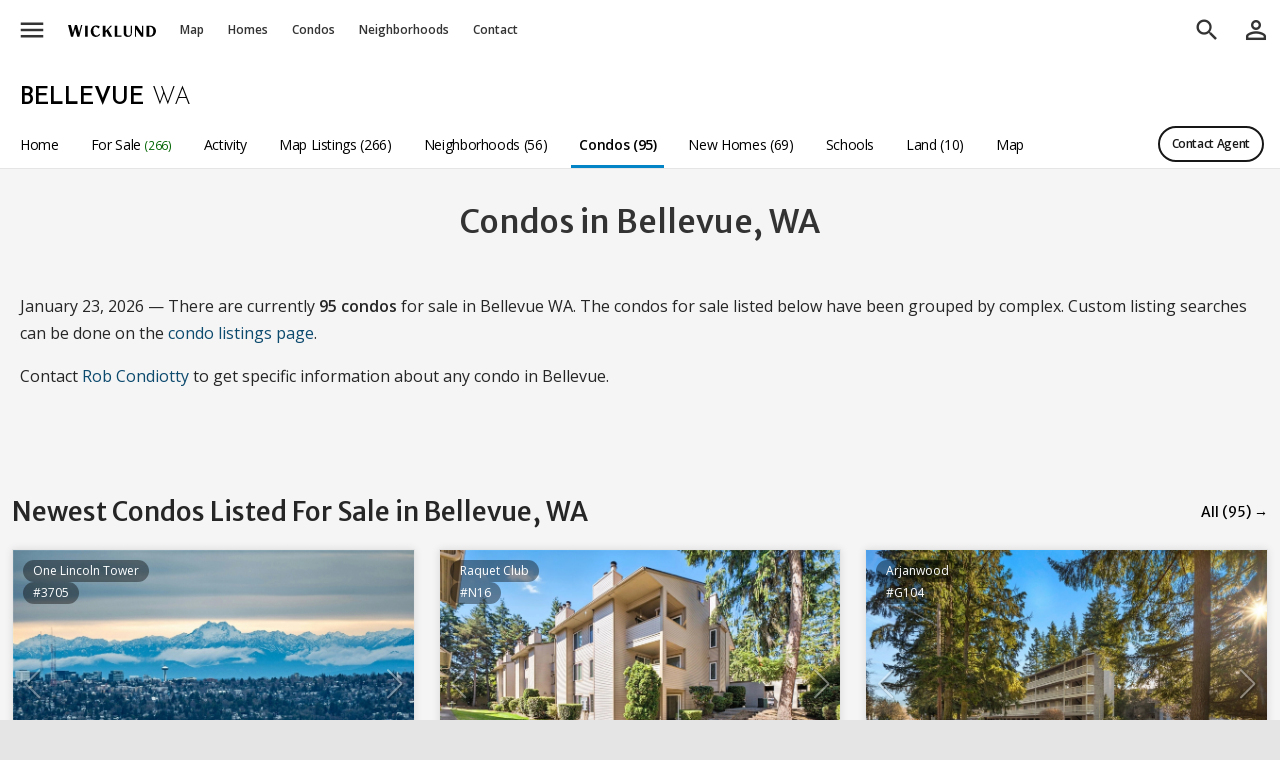

--- FILE ---
content_type: text/css; charset=utf-8
request_url: https://www.wicklundre.com/css?group_keys=alpha,map
body_size: 28454
content:
html,body,div,span,object,iframe,h1,h2,h3,h4,h5,h6,p,blockquote,pre,abbr,address,cite,code,del,dfn,em,img,ins,kbd,q,samp,small,strong,sub,sup,var,b,i,dl,dt,dd,ol,ul,li,fieldset,form,label,legend,table,caption,tbody,tfoot,thead,tr,th,td,article,aside,canvas,details,figcaption,figure,footer,header,hgroup,menu,nav,section,summary,time,mark,audio,video,button{margin:0;padding:0;border:0;outline:0;font-size:100%;vertical-align:baseline;background:transparent}article,aside,details,figcaption,figure,footer,header,hgroup,menu,nav,section,iframe{display:block}html{-webkit-text-size-adjust:none;-webkit-font-smoothing:antialiased}body,html{width:100%;height:100%}table{border-collapse:collapse;border-spacing:0}fieldset,img{border:0}img,video{max-width:100%;height:auto}ins{text-decoration:none}address,caption,cite,code,dfn,em,strong,th,var{font-style:normal;font-weight:normal}ol,ul,li{list-style:none}caption,th{text-align:left}h1,h2,h3,h4,h5,h6{color:inherit;font-size:inherit;font-weight:inherit}q:before,q:after{content:''}abbr,acronym{border:0}.clearfix:after{content:".";display:block;clear:both;visibility:hidden;line-height:0;height:0}.clearfix{display:inline-block}html .clearfix{display:block}* html .clearfix{height:1%}a:hover,a:focus{outline:none}input,select{vertical-align:middle}textarea:focus,select:focus,input:focus{outline:none !important}*,*:before,*:after{box-sizing:border-box}hr{height:0;color:inherit;border-top-width:1px}input,textarea,select{appearance:none;background-color:transparent;border:none;box-shadow:none;padding:0;margin:0;font-family:inherit;font-size:inherit;color:inherit;outline:none;box-sizing:border-box}input::placeholder{color:inherit;opacity:1}:root{--bg-color-accent-sophisticated:#000000;--bg-color-accent-vibrant:#0284c7;--text-color-accent-vibrant:#0c4a6e;--btn-primary-bg-color:#0284c7;--btn-primary-text-color:#f5f5f5;--btn-primary-border-color:transparent;--btn-primary-border-style:none;--btn-primary-border-width:0;--btn-secondary-bg-color:#ffffff;--btn-secondary-text-color:#0c4a6e;--btn-secondary-border-color:#0284c7;--btn-secondary-border-style:solid;--btn-secondary-border-width:2px;--btn-sophisticated-bg-color:#ffffff;--btn-sophisticated-text-color:#171717;--btn-sophisticated-border-color:#171717;--btn-sophisticated-border-style:solid;--btn-sophisticated-border-width:2px;--btn-light-bg-color:#ffffff;--btn-light-text-color:#262626;--btn-light-border-color:#737373;--btn-light-border-style:solid;--btn-light-border-width:1px;--btn-work-bg-color:#171717;--btn-work-text-color:#f5f5f5;--btn-work-border-color:transparent;--btn-work-border-style:none;--btn-work-border-width:0;--btn-soft-bg-color:rgba(0 0 0 / .05);--btn-soft-text-color:#404040;--btn-soft-border-color:transparent;--btn-soft-border-style:none;--btn-soft-border-width:0;--btn-subtle-bg-color:rgba(0 0 0 / .05);--btn-subtle-text-color:#404040;--btn-subtle-border-color:rgba(0 0 0 / .1);--btn-subtle-border-style:solid;--btn-subtle-border-width:1px;--btn-disabled-bg-color:#a3a3a3;--btn-disabled-text-color:#525252;--btn-disabled-border-color:transparent;--btn-disabled-border-style:none;--btn-disabled-border-width:0;--btn-caution-bg-color:#dc2626;--btn-caution-text-color:#ffffff;--btn-caution-border-color:transparent;--btn-caution-border-style:none;--btn-caution-border-width:0;--btn-find-me-text-color-active:#3399ff;--bg-footer-nav:#262626;--bg-for-sale:#00890b;--bg-global-first-toolbar:#fff;--bg-gradient-darken-bottom:linear-gradient(to bottom,rgba(0,0,0,0),rgba(0,0,0,.5),rgba(0,0,0,.75));--bg-gradient-darken-top:linear-gradient(to top,rgba(0,0,0,0),rgba(0,0,0,.4),rgba(0,0,0,.65));--bg-gradient-gray-light:#f5f5f5 linear-gradient(180deg,#ffffff,#f5f5f5);--bg-input:#ffffff;--bg-layer-0:#e5e5e5;--bg-layer-1:#f5f5f5;--bg-layer-2:#f9f9f9;--bg-layer-3:#fafafa;--bg-layer-4:#ffffff;--bg-layer-darken:rgba(0,0,0,.07);--bg-layer-lighten:rgba(255 255 255 / .3);--bg-layer-lighten-more:rgba(255 255 255 / .6);--bg-message-error:#F2DEDE;--bg-message-info:#D9EDF7;--bg-message-success:#DFF0D8;--bg-message-warning:#FFF042;--bg-pending:#FFF966;--bg-scroll-to-anchor:#f5f5f5;--bg-sold:#c0343c;--border-radius-filter-controls:4px;--border-radius-hot-section:6px;--border-radius-listing-map-item-overlay:6px;--box-shadow-all-dark-lg:0 0 12px rgba(0,0,0,.12);--box-shadow-all-dark-md:0 0 8px rgba(0,0,0,.10);--box-shadow-all-dark-sm:0 0 4px rgba(0,0,0,.10);--box-shadow-all-dark-xs:0 0 2px rgba(0,0,0,.10);--box-shadow-down-right-dark-crisp-sm:1px 1px 2px 0px rgba(0,0,0,.30);--box-shadow-down-right-dark-md:4px 4px 6px 0px rgba(0,0,0,.15);--box-shadow-down-right-dark-sm:1px 1px 2px 0px rgba(0,0,0,.15);--box-shadow-input-focus:0 0 1px 3px rgba(13,110,253,.20);--box-shadow-input-readonly-focus:0 0 0 4px rgba(0,0,0,.15);--box-shadow-left-dark-md:-4px 0 6px 0px rgba(0,0,0,.25);--box-shadow-mostly-down-right-dark-sm:1px 1px 2px 0px rgba(0,0,0,.15);--box-shadow-right-dark-md:4px 0 6px 0px rgba(0,0,0,.25);--color-black:#000000;--color-blue-100:#dbeafe;--color-blue-50:#eff6ff;--color-checkbox-sim-border:#aaaaaa;--color-control-group-border-bottom:#dedede;--color-control-group-border-top:#ffffff;--color-control-group-label-primary:#444444;--theme-line-color-1:#e5e5e5;--theme-line-color-2:#d4d4d4;--color-favorite-red:red;--color-footer-border:#404040;--text-color-global-header-first-bar-link-hover:#000000;--color-green-700:#15803d;--color-input-bg:#ffffff;--border-color-input-focus:#0ea5e9;--border-color-input:rgba(0 0 0 / .3);--color-input-readonly-border-focus:#d4d4d4;--color-lighten-05:rgba(255 255 255 / .05);--color-lighten-10:rgba(255 255 255 / .10);--color-lighten-15:rgba(255 255 255 / .15);--color-lighten-20:rgba(255 255 255 / .20);--color-darken-05:rgba(0 0 0 / .05);--color-darken-10:rgba(0 0 0 / .10);--color-darken-15:rgba(0 0 0 / .15);--color-darken-20:rgba(0 0 0 / .20);--color-nature-100:#eaf0e8;--color-nature-500:#02D000;--color-nature-900:#006400;--color-neutral-100:#f5f5f5;--color-neutral-200:#e5e5e5;--color-neutral-25:#fdfdfd;--color-neutral-300:#d4d4d4;--color-neutral-400:#a3a3a3;--color-neutral-500:#737373;--color-neutral-50:#fafafa;--color-neutral-600:#525252;--color-neutral-700:#404040;--color-neutral-75:#f9f9f9;--color-neutral-800:#262626;--color-neutral-900:#171717;--color-neutral-950:#0a0a0a;--color-orange-700:#c2410c;--color-orange-fire:#FF2D03;--text-color-page-header-crumb:#737373;--text-color-page-header-primary:#333333;--text-color-pending:#c94d00;--color-purple-700:#7e22ce;--color-purple-800:#6b21a8;--color-purple-900:#581c87;--color-red-500:#ef4444;--color-red-700:#b91c1c;--color-red-800:#991b1b;--color-red-900:#7f1d1d;--color-scroll-to-anchor-text:#999999;--color-sky-50:#f0f9ff;--color-sky-100:#e0f2fe;--color-sky-300:#7dd3fc;--color-sky-400:#38bdf8;--color-sky-600:#0284c7;--color-sky-800:#075985;--color-slate-600:#475569;--color-slate-700:#334155;--color-slate-800:#1e293b;--color-slate-900:#0f172a;--color-tab-active-border-bottom:#0284c7;--xxcolor-wall:#d4d4d4;--xxcolor-wall:rgba(0 0 0 / .3);--color-wall:#075985;--color-diagram-floor:rgba(0 0 0 / .3);--color-white:#ffffff;--context-menu-box-shadow-down-right:1px 2px 6px 0px rgba(0,0,0,.15);--doc-height:100vh;--font-fam-auto-style-h:"Merriweather Sans","Open Sans","Helvetica Neue","Helvetica","Arial",serif;--font-fam-body:"Open Sans","Helvetica Neue","Helvetica","Arial",sans-serif;--font-fam-code:Consolas,Lucida,Monaco,Courier New,Courier,monospace;--font-fam-headers:"Merriweather Sans","Playfair Display","Open Sans","Helvetica Neue","Helvetica","Arial",sans-serif;--font-family-inputs:"Open Sans","Helvetica Neue","Helvetica","Arial",sans-serif;--font-family-merriweather-sans:"Merriweather Sans","Open Sans","Helvetica Neue","Helvetica","Arial",serif;--font-family-price:"Merriweather Sans","Open Sans","Helvetica Neue","Helvetica","Arial",serif;--font-family-sans-serif:"Open Sans","Helvetica Neue","Helvetica","Arial",sans-serif;--font-family-section-header-primary-text:"Merriweather Sans","Playfair Display","Open Sans","Helvetica Neue","Helvetica","Arial",sans-serif;--font-family-serif:"Merriweather Sans","Open Sans","Helvetica Neue","Helvetica","Arial",serif;--font-fancy:"Open Sans","Helvetica Neue","Helvetica","Arial",sans-serif;--font-flyers:"Open Sans","Helvetica Neue","Helvetica","Arial",sans-serif;--font-size-label-primary:13px;--font-weight-headers:500;--font-weight-hx:500;--font-weight-section-header-primary-text:500;--global-headers-total-height:60px;--height-collection-page-header-title-int:72;--height-collection-page-header-title:72px;--height-global-header-first-toolbar-int:60;--height-global-header-first-toolbar:60px;--height-inputs-md:42px;--height-map-top-bar:54px;--leading-none:1;--leading-tight:1.25;--leading-snug:1.375;--leading-efficient:1.55;--leading-default:1.7;--leading-relaxed:1.8;--leading-loose:2;--message-error-border-color:#B81010;--message-error-text-color:#B94A48;--message-info-border-color:#549aa9;--message-info-text-color:#4680ae;--message-success-border-color:#689A69;--message-success-text-color:#276D29;--message-warning-border-color:#B1AA00;--message-warning-text-color:#804D00;--text-color-attention-cool:#082f49;--text-color-attention:#991b1b;--text-color-auto-style-h:;--text-color-auto-style-p:#262626;--text-color-body:#262626;--text-color-for-sale:#006400;--text-color-global-header-first-bar-link:#333333;--text-color-input:#000000;--text-color-label-primary:#000000;--text-color-link:#0c4a6e;--text-color-sold:;--text-color-sophisticated-link:#000000;--text-color-toned-down-more:#a3a3a3;--text-color-toned-down:#525252;--text-color-toned-down-some:#404040;--text-color-toned-up:#000000;--max-width-device-xs:480px;--max-width-device-md:1024px;--max-width-device-sm:768px;--max-width-device-lg:1340px;--max-width-device-xl:1536px;--max-width-device-2xl:1920px;--max-width-device-3xl:2560px;--min-width-device-2xl:1536px;--min-width-device-3xl:1920px;--min-width-device-lg:1024px;--min-width-device-md:768px;--min-width-device-sm:480px;--min-width-device-xl:1340px;--pl-container:20px;--pr-container:20px;--rounded-sm:2px;--rounded-md:4px;--rounded-lg:8px;--rounded-xl:12px;--rounded-2xl:16px;--rounded-3xl:24px;--rounded-4xl:30px;--text-auto-style-p:16px;--text-inputs-md:16px;--text-page-header-crumbs-inner:14px;--text-section-header-primary-text-gte-md:26px;--text-section-header-primary-text:22px;--text-shadow-darken:text-shadow:1px 1px 1px rgba(0,0,0,.5);--text-base:16px;--text-body:16px;--text-h1-gte-md:32px;--text-h1:26px;--text-h2-gte-md:26px;--text-h2:22px;--text-h3-gte-md:24px;--text-h3:20px;--text-h4-gte-md:18px;--text-h4:18px;--text-h5-gte-md:16px;--text-h5:16px;--text-3xs:calc(var(--text-base) * 0.55);--text-2xs:calc(var(--text-base) * 0.62510);--text-xs:calc(var(--text-base) * 0.750);--text-smx:calc(var(--text-base) * 0.8125);--text-sm:calc(var(--text-base) * 0.875);--text-lg:calc(var(--text-base) * 1.125);--text-xl:calc(var(--text-base) * 1.250);--text-2xl:calc(var(--text-base) * 1.500);--text-3xl:30px;--text-4xl:36px;--text-5xl:42px;--text-6xl:52px;--text-7xl:64px;--text-8xl:76px}@media (prefers-color-scheme:dark){:root{--btn-secondary-bg-color:#303641;--btn-secondary-text-color:#0ea5e9;--btn-secondary-border-color:#0284c7;--btn-secondary-border-style:solid;--btn-secondary-border-width:2px;--btn-sophisticated-bg-color:#2a2e38;--btn-sophisticated-text-color:#ffffff;--btn-sophisticated-border-color:#f1f5f9;--btn-sophisticated-border-style:solid;--btn-sophisticated-border-width:2px;--btn-light-bg-color:#2a2e38;--btn-light-text-color:#ffffff;--btn-light-border-color:#e2e8f0;--btn-light-border-style:solid;--btn-light-border-width:1px;--btn-work-bg-color:#e5e5e5;--btn-work-text-color:#000000;--btn-work-border-color:transparent;--btn-work-border-style:none;--btn-work-border-width:0;--btn-soft-bg-color:#373d49;--btn-soft-text-color:#e5e5e5;--btn-soft-border-color:transparent;--btn-soft-border-style:none;--btn-soft-border-width:0;--btn-subtle-bg-color:#373d49;--btn-subtle-text-color:#e5e5e5;--btn-subtle-border-color:#4a5364;--btn-subtle-border-style:solid;--btn-subtle-border-width:1px;--bg-global-first-toolbar:#23272f;--bg-input:#303641;--bg-layer-0:#23272f;--bg-layer-1:#2a2e38;--bg-layer-2:#303641;--bg-layer-3:#373d49;--bg-layer-4:#444b5b;--bg-layer-lighten:rgba(255 255 255 / .03);--theme-line-color-1:#444b5b;--theme-line-color-2:#4a5364;--border-color-input-focus:#0ea5e9;--border-color-input:#4a5364;--text-color-body:#d4d4d4;--text-color-global-header-first-bar-link-hover:#ffffff;--text-color-global-header-first-bar-link:#f5f5f5;--text-color-label-primary:#f5f5f5;--text-color-page-header-primary:#d4d4d4;--text-color-sophisticated-link:#f5f5f5;--text-color-toned-down-more:#a3a3a3;--text-color-toned-down:#d4d4d4;--text-color-toned-down-some:#e5e5e5;--text-color-toned-up:#f5f5f5;--text-color-for-sale:#22c55e;--text-color-link:#0ea5e9}}html[data-theme="dark"]{--background-color:#121212;--text-color:#ffffff}html[data-theme="light"]{--background-color:#ffffff;--text-color:#000000}input,select{font-family:var(--font-family-sans-serif);transition:all ease 300ms}input::placeholder,select::placeholder,textarea::placeholder{color:#aaa}button,input[type='submit']{cursor:pointer}.lc-label-merged-input-wrapper{position:relative}.lc-label-merged-input-wrapper input[type="text"]::placeholder,.lc-label-merged-input-wrapper input[type="email"]::placeholder,.lc-label-merged-input-wrapper input[type="tel"]::placeholder,.lc-label-merged-input-wrapper input[type="number"]::placeholder,.lc-label-merged-input-wrapper input[type="password"]::placeholder{opacity:0}.lc-label-merged-input-wrapper input[type="text"],.lc-label-merged-input-wrapper input[type="email"],.lc-label-merged-input-wrapper input[type="tel"],.lc-label-merged-input-wrapper input[type="number"],.lc-label-merged-input-wrapper input[type="password"]{padding-top:10px}.lc-label-merged-input-wrapper label{position:absolute;font-size:10px;font-weight:600;padding-left:6px;padding-top:1px;opacity:.8}.lc-control-group-always-inline{display:flex;align-items:center}.lc-control-group:last-child{border-bottom:none}.lc-control-group .lc-label-primary{font-size:var(--font-size-label-primary);color:var(--text-color-label-primary);line-height:1.4;padding-bottom:2px;padding-left:4px;font-weight:600}.lc-font-size-label-primary{font-size:var(--font-size-label-primary)}.lc-text-color-label-primary{color:var(--text-color-label-primary)}.lc-control-group .lc-label-primary.lc-empty{padding-bottom:0}.lc-label-comment{font-size:12px;color:var(--text-color-toned-down)}.lc-border-color-input{border-color:var(--border-color-input)}.lc-control-wrapper{align-items:center;background-color:var(--bg-input);border:1px solid var(--border-color-input);display:flex;width:100%;position:relative}.lc-control-wrapper .lc-input-wrapper input[type='text']{border:none;display:block;width:100%}.lc-control-wrapper select{border:none;display:block;width:100%}.lc-control-wrapper .lc-selects-two-wrapper select{flex:1 1 0%}[class*='lc-label-add-on']{font-size:var(--font-size-label-primary);color:var(--text-color-label-primary);font-weight:600;background-color:transparent;text-align:left;display:block;padding-left:7px}select.lc-border-none,input.lc-border-none,textarea.lc-border-none{border:none}[class*='lc-label-add-on'].lc-text-smaller{font-size:12px}.lc-label-add-on-xs{flex:0 0 40px}.lc-label-add-on-sm{flex:0 0 60px}.lc-label-add-on-md{flex:0 0 120px}.lc-label-add-on-lg{flex:0 0 150px}.lc-label-range-to{font-size:10px;color:gray;flex:0 0 10px}.lc-form-outer .lc-section-header-primary-outer{margin-top:15px}.lc-form-section h3,.lc-form-section-h3{background-color:#fcfcfc;color:#333;padding-left:12px;padding-right:2px;display:flex;height:48px;align-items:center;font-size:15px;line-height:24px;font-weight:600;border-bottom:2px solid rgba(0 0 0 / .8)}.lc-hot-section .lc-form-section h3,.lc-hot-section .lc-form-section-h3{border-top-left-radius:var(--border-radius-hot-section);border-top-right-radius:var(--border-radius-hot-section)}.lc-control-groups-lined .lc-form-section{background-color:var(--bg-input)}.lc-form-section{box-shadow:0px 0px 7px 2px rgba(0,0,0,.10),0 0 1px 0 rgba(0,0,0,.45);border-radius:2px}.lc-pa-form-section{padding:12px}.lc-control-groups-py-tight .lc-control-group{padding-top:2px;padding-bottom:2px}.lc-control-groups-py-snug .lc-control-group{padding-top:4px;padding-bottom:4px}.lc-control-groups-py-normal .lc-control-group{padding-top:6px;padding-bottom:6px}.lc-control-groups-py-relaxed .lc-control-group{padding-top:8px;padding-bottom:8px}.lc-control-groups-lined .lc-control-group{padding-left:8px;min-height:54px}.lc-control-groups-lined .lc-control-group:not(:last-child){border-bottom:1px solid var(--color-neutral-200)}.lc-form-bottom-section{display:flex;width:100%;justify-content:center;gap:10px}.lc-form-bottom-section-ptb-lg{padding-top:24px;padding-bottom:30px}.lc-control-group-always-inline{justify-content:space-between}.lc-control-group-always-inline .lc-label-primary{padding-left:4px}.lc-control-group-always-inline .lc-input-parent{flex:0 0 60%}.lc-control-group .lc-input-rider{margin-top:4px}.lc-control-group-sep{border-bottom:1px solid var(--color-neutral-300)}.lc-pre-input-symbol{font-size:var(--text-sm);position:absolute;margin-top:9px;margin-left:5px;width:8px;color:var(--text-color-toned-down);font-weight:normal}input[type='checkbox']{cursor:pointer;padding:0 0 0 0;margin:0 0 0 0;display:block}.lc-us-dollar-sign-for-input{font-size:var(--text-sm);line-height:16px;position:absolute;top:7px;left:8px}input,select{background-color:var(--bg-input);height:var(--height-inputs-md);padding-left:8px}select{padding-left:4px}input.lc-input-xs,select.lc-input-xs,input.lc-input-sm,select.lc-input-sm,input.lc-input-md,select.lc-input-md,input.lc-input-lg,select.lc-input-lg,input.lc-w-full,select.lc-w-full{width:100%}@media all and (min-width:768px){input.lc-input-xs,select.lc-input-xs{max-width:80px}input.lc-input-sm,select.lc-input-sm{max-width:120px}input.lc-input-md,select.lc-input-md{max-width:190px}input.lc-input-md,select.lc-input-md{max-width:270px}}textarea.lc-text-xs{font-size:var(--text-xs)}textarea.lc-text-lg{font-size:var(--text-lg)}input.lc-text-xs{font-size:var(--text-xs)}input.lc-text-lg{font-size:var(--text-lg)}input.lc-font-code{font-family:var(--font-fam-code)}textarea.lc-font-code{font-family:var(--font-fam-code)}textarea{background-color:var(--bg-input);border:1px solid var(--border-color-input);color:var(--text-color-input);display:block;font-family:var(--font-family-inputs);font-size:var(--text-inputs-md);line-height:var(--leading-default);padding:10px 8px 8px 10px;width:100%}textarea.lc-textarea-code{font-family:var(--font-fam-code);font-size:12px}select{appearance:auto}select.lc-appearance-none{-moz-appearance:none;-webkit-appearance:none;appearance:none}select.lc-appearance-auto{appearance:auto}.lc-text-center input,.lc-text-center select{text-align:center}lc-inputs-width-100-pct input,lc-inputs-width-100-pct select{width:100%}.lc-fields-group-outer{margin-right:10px}.lc-fields-group-outer>*{margin-right:-1px;margin-bottom:-1px}.lc-checkbox-sim{align-items:center;cursor:pointer;display:flex;height:40px;vertical-align:middle;width:100%}.lc-checkbox-sim.lc-checkbox-left{flex-direction:row-reverse}.lc-checkbox-sim-mark-outer{border:1px solid var(--border-color-input);height:16px;flex:0 0 16px;cursor:pointer;margin-right:8px}.lc-checkbox-sim-mark{display:block;height:14px;width:14px;background:var(--color-sky-400);border:1px solid #fff;visibility:hidden;transition:all ease 100ms}.lc-filters .lc-checkbox-sim.active{border-color:var(--color-sky-400)}input::-webkit-outer-spin-button,input::-webkit-inner-spin-button{-webkit-appearance:none;margin:0}input[type=number]{-moz-appearance:textfield}.lc-inputs-text-align-right input{text-align:right}.lc-inputs-bold input,.lc-inputs-bold select{font-weight:600}.lc-inputs-h-42 input,.lc-inputs-h-42 select{height:42px}.lc-inputs-h-36 input,.lc-inputs-h-36 select{height:36px}.lc-inputs-pl-base input{padding-left:8px}.lc-inputs-pl-base select{padding-left:4px}.lc-inputs-pr-base input{padding-right:8px}.lc-inputs-pr-base select{padding-right:4px}.lc-inputs-pr-sm input{padding-right:4px}.lc-inputs-pr-sm select{padding-right:0px}.lc-inputs-pl-lg input{padding-left:14px}.lc-inputs-pl-lg select{padding-left:12px}.lc-inputs-alpha input,.lc-inputs-alpha select{border-bottom:none;border-left:none;border-right:1px solid var(--color-neutral-200);border-top:none;padding-left:4px}.lc-inputs-w-full input,.lc-inputs-w-full textarea,.lc-inputs-w-full select{width:100%}.lc-inputs-border-1 input,.lc-inputs-border-1 textarea,.lc-inputs-border-1 select{border-width:1px;border-style:solid}.lc-inputs-border-color-input input,.lc-inputs-border-color-input textarea,.lc-inputs-border-color-input select{border-color:var(--border-color-input)}.lc-inputs-style-one input,.lc-inputs-style-one textarea,.lc-inputs-style-one select{border-top:1px solid rgba(0,0,0,.02);border-right:1px solid rgba(0,0,0,.2);border-bottom:1px solid rgba(0,0,0,.25);border-left:1px solid rgba(0,0,0,.05);box-shadow:0 0 8px rgba(0 0 0 / .05)}@media all and (min-width:768px){.lc-form-section-compact .lc-control-group{padding-top:2px;padding-bottom:2px}.lc-control-group{display:flex;flex-direction:row;align-items:center}.lc-control-group .lc-label-simple,.lc-control-group .lc-label-primary{width:25%;max-width:200px;text-align:right;padding-right:8px;padding-bottom:0}.lc-control-group .lc-input-parent{flex-grow:1}.lc-control-group .lc-input-rider{margin-top:0;margin-left:4px}.lc-form-bottom-section{padding-left:27%;justify-content:flex-start}.lc-control-group.lc-control-group-always-stacked{display:block}.lc-control-group.lc-control-group-always-stacked .lc-label-simple,.lc-control-group.lc-control-group-always-stacked .lc-label-primary{width:100%;max-width:none;text-align:left;padding-right:0}}[class*="material-"]{font-size:20px;vertical-align:middle !important}[class*="material-"].md-10{font-size:10px}[class*="material-"].md-12{font-size:12px}[class*="material-"].md-14{font-size:14px}[class*="material-"].md-16{font-size:16px}[class*="material-"].md-20{font-size:20px}[class*="material-"].md-24{font-size:24px}[class*="material-"].md-28{font-size:28px}[class*="material-"].md-30{font-size:30px}[class*="material-"].md-36{font-size:36px}[class*="material-"].md-48{font-size:48px}[class*="material-"].lc-external-link{font-size:.5em;margin-top:-.5em}[class*="material-"] + *{padding-left:.25em}.children\:lc-icons-md-18 i{font-size:18px}[class^='children:lc-btn']>*,[class^='children:lc-btn']>a,button[class^='lc-btn'],a[class^='lc-btn']{text-decoration:none;vertical-align:middle;display:inline-flex;align-items:center;justify-content:center;white-space:nowrap}[class^='lc-btn'].lc-block,a[class^='lc-btn'].lc-block{display:block}[class^='lc-btn'].lc-display-none,a[class^='lc-btn'].lc-display-none{display:none}[class^='lc-btn'].lc-display-none,a[class^='lc-btn'].lc-display-none{display:none}[class^='lc-btn']:active,a[class^='lc-btn']:active{box-shadow:inset 0 0 5px rgba(0,0,0,.3);outline:none}.lc-btn-flex{display:flex;justify-content:center;align-items:center}.lc-btn-2xs{cursor:pointer;font-size:11px;height:24px;padding:0 6px;text-align:center;white-space:nowrap}.children\:lc-btn-xs>*,.lc-btn-xs{cursor:pointer;font-size:11px;height:28px;padding:0 12px;text-align:center;white-space:nowrap}.children\:lc-btn-sm>*,select.lc-btn-sm,.lc-btn-sm{cursor:pointer;font-size:var(--text-xs);height:36px;padding:0 16px;text-align:center;white-space:nowrap}.lc-btn-sm.lc-px-0{padding-left:0;padding-right:0}select.lc-btn-sm .material-symbols-outlined,.lc-btn-sm .material-symbols-outlined{font-size:var(--text-sm)}.children\:lc-btn-md>*,select.lc-btn-md,.lc-btn-md{cursor:pointer;font-size:var(--text-sm);height:42px;padding:0 16px;text-align:center;white-space:nowrap}.children\:lc-btn-lg>*,select.lc-btn-lg,.lc-btn-lg{cursor:pointer;font-size:16px;height:48px;padding:0 16px;text-align:center;white-space:nowrap}.lc-btn-md.lc-uppercase{font-size:12px}.lc-btn-sm.lc-uppercase{font-size:11px}.lc-btn-md.lc-btn-narrow{padding-left:4px;padding-right:4px}.lc-btn-text-xs{font-size:var(--text-xs)}.children\:lc-btn-primary>*,.lc-btn-primary{background-color:var(--btn-primary-bg-color);color:var(--btn-primary-text-color);border:var(--btn-primary-border-width) var(--btn-primary-border-style) var(--btn-primary-border-color)}.children\:lc-btn-secondary>*,.lc-btn-secondary{background-color:var(--btn-secondary-bg-color);color:var(--btn-secondary-text-color);border:var(--btn-secondary-border-width) var(--btn-secondary-border-style) var(--btn-secondary-border-color)}.children\:lc-btn-sophisticated>*,.lc-btn-sophisticated{background-color:var(--btn-sophisticated-bg-color);color:var(--btn-sophisticated-text-color);border:var(--btn-sophisticated-border-width) var(--btn-sophisticated-border-style) var(--btn-sophisticated-border-color)}.children\:lc-btn-light>*,.lc-btn-light{background-color:var(--btn-light-bg-color);color:var(--btn-light-text-color);border:var(--btn-light-border-width) var(--btn-light-border-style) var(--btn-light-border-color)}.children\:lc-btn-work>*,.lc-btn-work{background-color:var(--btn-work-bg-color);color:var(--btn-work-text-color);border:var(--btn-work-border-width) var(--btn-work-border-style) var(--btn-work-border-color)}.children\:lc-btn-soft>*,.lc-btn-soft{background-color:var(--btn-soft-bg-color);color:var(--btn-soft-text-color);border:var(--btn-soft-border-width) var(--btn-soft-border-style) var(--btn-soft-border-color)}.children\:lc-btn-subtle>*,.lc-btn-subtle{background-color:var(--btn-subtle-bg-color);color:var(--btn-subtle-text-color);border:var(--btn-subtle-border-width) var(--btn-subtle-border-style) var(--btn-subtle-border-color)}.children\:lc-btn-disabled>*,.lc-btn-disabled{background-color:var(--btn-disabled-bg-color);color:var(--btn-disabled-text-color);border:var(--btn-disabled-border-width) var(--btn-disabled-border-style) var(--btn-disabled-border-color)}.children\:lc-btn-caution>*,.lc-btn-caution{background-color:var(--btn-caution-bg-color);color:var(--btn-caution-text-color);border:var(--btn-caution-border-width) var(--btn-caution-border-style) var(--btn-caution-border-color)}.lc-btn-ghost-primary{background:transparent;border:2px solid}.lc-btn-primary i{color:var(--btn-primary-text-color)}.lc-btn-x-clear-entry{color:#777777;cursor:pointer;font-family:sans-serif;font-size:14px;font-weight:600;height:100%;xxxheight:36px;xxxline-height:32px;position:absolute;right:0;text-align:center;width:36px;top:50%;transform:translateY(-50%)}.lc-child-btn-x-clear-entry-right-8 .lc-btn-x-clear-entry{right:8px}.lc-btn-x-clear-entry:hover{text-shadow:0 0 2px turquoise;color:black}.lc-btn-slugify{color:#999999;cursor:pointer;display:block;font-family:sans-serif;font-size:10px;font-weight:600;height:20px;left:5px;line-height:20px;position:relative;text-align:center;top:-2px;width:32px}[class^='lc-btn']:hover{box-shadow:0 0 3px rgba( 0 0 0 / 25%);text-decoration:none}a.lc-btn-block,.lc-btn-block,input.lc-btn-block{display:block}.lc-btn-hero{border:1px solid white;border-radius:40px;box-shadow:var(--box-shadow-all-dark-sm);background:rgba(0,0,0,0.50);text-align:center;display:flex;justify-content:center;align-items:center;color:white;text-shadow:1px 1px 1px black;font-size:16px;padding:0 20px;min-width:220px}.lc-append-select-icon{font-size:12px;right:4px;position:absolute;top:52%;transform:translateY(-50%);background-color:rgba(255,255,255,1);border-radius:9999px;padding:1px 2px 1px 1px;pointer-events:none}a:focus,.lc-btn:focus{outline:none}address{font-style:inherit;line-height:inherit;margin-bottom:0}label{margin:0;color:inherit}ul,ol{margin:0;padding:0}abbr{font-style:italic;text-transform:none}ol li{list-style:decimal inside;margin-left:5px;padding-left:1.0em;text-indent:-1.0em}sup{vertical-align:super;font-size:.7em}sub{font-size:.7em}.lc-modal-back{bottom:0;top:0;left:0;right:0;overflow-x:auto;overflow-y:scroll;z-index:3000;position:fixed}.children\:lc-min-h-48>*{min-height:48px}.lc-image-square-small{overflow:hidden;position:relative;display:block;background-color:#fafafa}.lc-img-fill-width{position:absolute;left:50%;top:50%;height:auto;width:100%;transform:translate(-50%,-50%)}.lc-image-square-small .lc-img{position:absolute;left:50%;top:50%;height:100%;width:auto;transform:translate(-50%,-50%)}img.lc-res-img{display:block;max-width:100%}img.lc-box-shadow-border-dark-lg{display:block}em,.lc-em{font-style:italic}a:hover{text-decoration:underline}small{font-size:.85em}ul.lc-small-bullet li::before{content:"\2022";color:#999999;display:inline-block;width:1em}ul.lc-square li,ul.square li{list-style:square;margin-left:20px}.lc-underline{text-decoration:underline}hr{border-top:1px solid var(--color-neutral-400)}.lc-font-extralight{font-weight:200}.lc-font-light{font-weight:300}.lc-font-normal{font-weight:400}.lc-font-medium{font-weight:500}.lc-font-semibold{font-weight:600}.lc-font-bold{font-weight:700}.lc-font-code{font-family:var(--font-fam-code),monospace}.lc-font-fancy{font-family:var(--font-fancy),sans-serif}.lc-font-josefin-sans{font-family:'Josefin Sans',sans-serif}.lc-font-architects-daughter{font-family:'Architects Daughter',sans-serif}.lc-font-montserrat{font-family:'Montserrat',sans-serif}.lc-font-flyers{font-family:var(--font-flyers),sans-serif}.lc-auto-style{font-size:var(--text-auto-style-p)}.lc-auto-style.lc-article,.lc-auto-style .lc-article{max-width:800px;margin-left:auto;margin-right:auto}.lc-auto-style h1,.lc-auto-style h2,.lc-auto-style h3,.lc-auto-style h4,.lc-auto-style h5{color:var(--text-color-auto-style-h);font-family:var(--font-fam-auto-style-h);font-weight:600;margin-bottom:.25em}.lc-auto-style h1:not(:first-of-type),.lc-auto-style h2:not(:first-of-type),.lc-auto-style h3:not(:first-of-type),.lc-auto-style h4:not(:first-of-type),.lc-auto-style h5:not(:first-of-type){padding-top:2em}.lc-auto-style h1{font-weight:600;padding-top:32px;padding-bottom:32px}.lc-auto-style h1{font-size:var(--text-h1)}.lc-auto-style h2{font-size:var(--text-h2)}.lc-auto-style h3{font-size:var(--text-h3)}.lc-auto-style h4{font-size:var(--text-h4)}.lc-auto-style h5{font-size:var(--text-h5)}@media all and (min-width:768px){.lc-auto-style h1{font-size:var(--text-h1-gte-md)}.lc-auto-style h2{font-size:var(--text-h2-gte-md)}.lc-auto-style h3{font-size:var(--text-h3-gte-md)}.lc-auto-style h4{font-size:var(--text-h4-gte-md)}.lc-auto-style h5{font-size:var(--text-h5-gte-md)}}.lc-auto-style img{max-width:100%}.lc-auto-style p{line-height:1.8em}.lc-auto-style p,.lc-auto-style ul,.lc-auto-style ol{margin-bottom:.8em}.lc-auto-style p:last-child{margin-bottom:0}.lc-auto-style p + ul{margin-top:-.8em}.lc-auto-style small{font-size:.8em}.lc-auto-style ul li{list-style:square;margin-left:20px;line-height:2em}.lc-auto-style .lc-full-width-image{width:100%;padding-bottom:15px;padding-top:20px}.lc-auto-style .lc-high-left-image{width:100%;padding-bottom:15px;padding-top:20px}.lc-auto-style .lc-high-right-image{width:100%;padding-bottom:15px;padding-top:20px}.lc-auto-style strong{font-weight:600}.lc-auto-style dl dt{font-weight:600}@media all and (min-width:768px){.lc-auto-style dl dt{float:left;width:150px}.lc-auto-style dl dd{float:left}.lc-auto-style .lc-high-right-image{float:right;max-width:500px;padding-left:15px;width:50%}.lc-auto-style .lc-high-left-image{float:left;padding-right:15px;max-width:500px;width:50%}}.lc-h1,.lc-h2,.lc-h3,.lc-h4,.lc-h5{font-weight:var(--font-weight-hx)}.lc-h1{font-size:var(--text-h1)}.lc-h2{font-size:var(--text-h2)}.lc-h3{font-size:var(--text-h3)}.lc-h4{font-size:var(--text-h4)}.lc-h5{font-size:var(--text-h5)}.children\:lc-h2-mt-24 h2{margin-top:24px}.children\:lc-h2-mt-32 h2{margin-top:32px}.children\:lc-height-48>*{height:48px}@media all and (min-width:768px){.lc-h1{font-size:var(--text-h1-gte-md)}.lc-h2{font-size:var(--text-h2-gte-md)}.lc-h3{font-size:var(--text-h3-gte-md)}.lc-h4{font-size:var(--text-h4-gte-md)}.lc-h5{font-size:var(--text-h5-gte-md)}}.lc-text-3xs{font-size:var(--text-3xs)}.lc-text-2xs{font-size:var(--text-2xs)}.lc-text-xs{font-size:var(--text-xs)}.lc-text-smx{font-size:var(--text-smx)}.lc-text-sm{font-size:var(--text-sm)}.lc-text-base{font-size:var(--text-base)}.lc-text-base{font-size:var(--text-base)}.lc-text-lg{font-size:var(--text-lg)}.lc-text-xl{font-size:var(--text-xl)}.lc-text-2xl{font-size:var(--text-2xl)}.lc-text-3xl{font-size:var(--text-3xl)}.lc-text-4xl{font-size:var(--text-4xl)}.lc-text-5xl{font-size:var(--text-5xl)}.lc-text-6xl{font-size:var(--text-6xl)}.lc-text-7xl{font-size:var(--text-7xl)}.lc-text-8xl{font-size:var(--text-8xl)}.lc-text-6vw{font-size:6vw}.lc-text-8vw{font-size:8vw}.lc-fs-10{font-size:10px}.lc-fs-12{font-size:12px}.lc-fs-14{font-size:14px}.lc-fs-16{font-size:16px}.lc-fs-20{font-size:20px}.lc-fs-24{font-size:24px}.lc-fs-28{font-size:28px}.lc-fs-30{font-size:30px}.lc-fs-32{font-size:32px}.lc-fs-36{font-size:36px}.lc-fs-48{font-size:48px}input.lc-text-xl{font-size:var(--text-xl)}input.lc-text-2xl{font-size:var(--text-2xl)}.lc-text-balance{text-wrap:balance}.lc-btn:focus{outline:none}.lc-invisible{visibility:hidden}.lc-italic{font-style:italic}.lc-hor-list>*{float:left}a.lc-disabled{cursor:default}.lc-display-table-cell{display:table-cell}.lc-display-table-auto{display:table}.lc-display-table-auto>*{display:table-row}.lc-display-table-auto>*>*{display:table-cell}.lc-zebra-bg-neutral-50>*:nth-child(even){background-color:var(--bg-layer-1)}.lc-zebra-bg-neutral-50>*:nth-child(odd){background-color:var(--bg-layer-2)}.lc-zebra-bg-neutral-100>*:nth-child(even){background-color:var(--bg-layer-1)}.lc-zebra-bg-neutral-100>*:nth-child(odd){background:var(--bg-layer-2)}.lc-zebra-bg-neutral-50 tbody>*:nth-child(even){background-color:var(--bg-layer-1)}.lc-z-index-0{z-index:0}.lc-z-index-1{z-index:1}.lc-z-index-10{z-index:10}.children\:lc-grid-row-bg-color-highlight-hover .lc-grid-row:hover{background-color:var(--color-sky-50)}.lc-display-table-row-height-medium>*>*{height:30px;vertical-align:middle}.lc-display-table-cell-vertical-align-middle>*>*{vertical-align:middle}.lc-vertical-line-in-text{border-right:1px solid gray;display:inline-block}.lc-vertical-align-middle{vertical-align:middle}.lc-table-magic-vertical{display:table;height:100%;width:100%}.lc-table-magic-vertical>*{display:table-cell;vertical-align:middle}.lc-first-td-text-align-right td:first-child{text-align:right}.lc-lined-list-mild>*{border-bottom:1px solid var(--theme-line-color-1)}.lc-lined-list-mild>*:last-child{border-bottom:none}.lc-lined-list-mild.lc-include-last>*:last-child{border-bottom:1px solid var(--color-neutral-200)}.lc-alternating-list>*:nth-child(even){background-color:var(--color-neutral-100)}.lc-pointer-events-none{pointer-events:none;cursor:default}.lc-text-larger-2{font-size:1.3em}.lc-text-larger{font-size:1.2em}.lc-text-smaller{font-size:.85em}.lc-text-smaller-2{font-size:.75em}.lc-text-smaller-3{font-size:.65em}.lc-sm{font-size:.85em}.lc-2sm{font-size:.75em}.lc-3sm{font-size:.65em}.lc-watermark-bottom-left{position:absolute;bottom:20px;left:20px}.lc-filters select,.lc-filters textarea,.lc-filters input:not([type='submit']):not([type='button']){border:0;box-shadow:none}.lc-filters select,.lc-filters textarea,.lc-filters input{width:100%}.lc-feature-list>li{list-style:square;margin-left:20px}.lc-global-loading-bar{width:0;height:3px;transition:all .5s;background:linear-gradient(90deg,rgba(0,212,255,1) 0%,rgba(0,212,255,1) 50%,rgba(9,9,121,1) 100%);display:none;z-index:9999;top:0;position:fixed}.lc-bg-linear-gradient-darken-bottom{background-image:var(--bg-gradient-darken-bottom)}.lc-bg-linear-gradient-darken-top{background-image:var(--bg-gradient-darken-top)}.lc-row-number-strong{width:30px;text-align:center;color:var(--color-black);font-weight:600}.lc-map-div{height:100%}.lc-message-error,.lc-message-info,.lc-message-success,.lc-message-warning{padding:4px 10px;margin-bottom:1px;box-shadow:var(--box-shadow-all-dark-md)}.lc-message-error{background-color:var(--bg-message-error);border:1px solid var(--message-error-border-color);color:var(--message-error-text-color);text-shadow:1px 1px 0 var(--color-white)}.lc-message-info{background-color:var(--bg-message-info);border:1px solid var(--message-info-border-color);color:var(--message-info-text-color);text-shadow:1px 1px 0 var(--color-white)}.lc-message-success{background-color:var(--bg-message-success);border:1px solid var(--message-success-border-color);color:var(--message-success-text-color);text-shadow:1px 1px 0 var(--color-white)}.lc-message-warning{background-color:var(--bg-message-warning);border:1px solid var(--message-warning-border-color);color:var(--message-warning-text-color)}.lc-message-info-small{background-color:var(--bg-message-info);text-shadow:1px 1px 0 var(--color-white);border:1px solid var(--message-info-border-color);color:var(--message-info-text-color);padding:1px 3px;margin:1px 0;font-size:var(--text-xs)}.lc-heads-up-messages{position:fixed;z-index:11000;width:80%;max-width:390px;transform:translate(-50%,0);top:10px;left:50%}.lc-heads-up-messages>*{text-align:center;position:relative}.children\:lc-img-max-width-100-pct img{max-width:100%}.children\:lc-a-plr-1p2em a{padding-left:1.5em;padding-right:1.5em}#log_area{padding:5px;z-index:20000;position:absolute;top:100px;width:50%;border:1px solid red;background-color:rgba(255,0,0,0.5);max-width:300px;font-size:10px;max-height:300px;overflow:scroll}.lc-tab-list .lc-tab{float:left}.lc-tab-list .lc-tab a{display:block}@media all and (max-width:767px){.lc-page-header-lofty-left{float:none}.lc-page-header-lofty-right{float:none}}@media all and (min-width:768px){.lc-page-header-lofty-left{float:left}.lc-page-header-lofty-right{float:right}}.lc-lowercase{text-transform:lowercase}.lc-lofty-menu-outer>*{float:left;margin-right:20px}.lc-lofty-menu-outer a{font-size:var(--text-sm);font-weight:600;padding:0 8px;display:block;text-decoration:none}.lc-lofty-menu-outer .active a{color:var(--color-black);text-decoration:none}.lc-section-header-primary-outer{padding-top:4px;padding-bottom:4px}.lc-section-header-primary-text{font-family:var(--font-family-section-header-primary-text),sans-serif;font-size:var(--text-section-header-primary-text);font-weight:var(--font-weight-section-header-primary-text)}.lc-section-header-primary-text-font-family{font-family:var(--font-family-section-header-primary-text)}.lc-font-section-header{font-family:var(--font-family-section-header-primary-text),sans-serif}@media all and (min-width:768px){.lc-section-header-primary-text{font-size:var(--text-section-header-primary-text-gte-md)}}.lc-lined-spacer-xs{border-top:1px solid var(--theme-line-color-1);margin-top:8px;margin-bottom:8px}.lc-lined-spacer-sm{border-top:1px solid var(--theme-line-color-1);margin-top:16px;margin-bottom:16px}.lc-lined-spacer-md{border-top:1px solid var(--theme-line-color-1);margin-top:24px;margin-bottom:24px}.lc-lined-spacer-lg{border-top:1px solid var(--theme-line-color-1);margin-top:40px;margin-bottom:40px}.lc-lined-spacer-xl{border-top:1px solid var(--theme-line-color-1);margin-top:55px;margin-bottom:55px}.lc-lined-spacer-2xl{border-top:1px solid var(--theme-line-color-1);margin-top:70px;margin-bottom:70px}.lc-spacer-8{height:8px}.lc-spacer-12{height:12px}.lc-spacer-16{height:16px}.lc-spacer-24{height:24px}.lc-spacer-32{height:32px}.lc-spacer-36{height:36px}.lc-spacer-42{height:42px}.lc-spacer-48{height:48px}.lc-spacer-60{height:60px}.lc-spacer-72{height:72px}.lc-spacer-84{height:84px}.lc-spacer-96{height:96px}.lc-spacer-108{height:108px}.lc-spacer-120{height:120px}.lc-spacer-132{height:132px}.lc-spacer-144{height:144px}.lc-spacer-156{height:156px}@media all and (max-width:767px){.lc-px-container .lc-lined-spacer-md,.lc-px-container .lc-lined-spacer-lg,.lc-px-container .lc-lined-spacer-sm,.lc-px-container .lc-lined-spacer-sm{margin-right:-15px;margin-left:-15px}}@media all and (max-width:767px){.lc-content-padding-height-on-lte-s{height:15px}}.lc-up{color:var(--color-nature-900)}.lc-down{color:var(--color-red-800)}[class*='lc-badge']{border-radius:24px;display:inline-block;font-size:var(--text-2xs);font-weight:600;line-height:1em;padding:6px 12px;text-transform:uppercase;text-align:center}.lc-badge-open{color:var(--text-color-for-sale);border:solid 1px var(--text-color-for-sale);background:var(--bg-layer-0)}.lc-badge-for-sale{color:white;background-color:var(--bg-for-sale)}.lc-badge-price-reduction{color:var(--text-color-for-sale);border:solid 1px var(--text-color-for-sale)}.lc-badge-neutral{color:var(--color-neutral-600);border:solid 1px var(--color-neutral-600)}.lc-badge-pending{color:var(--text-color-pending);border:solid 1px var(--text-color-pending)}.lc-badge-sold{color:white;background-color:var(--bg-sold)}.lc-for-sale{color:var(--text-color-for-sale)}.lc-pending{color:var(--text-color-pending)}.lc-sold{color:var(--text-color-sold)}.lc-marketing-status-other{color:var(--color-neutral-800)}.lc-letter-portrait{height:11in;width:8.5in}.lc-letter-landscape{height:8.5in;width:11in}.lc-tracking-tight{letter-spacing:-.025em}.lc-tracking-tighter{letter-spacing:-.05em}.lc-letter-spacing-05{letter-spacing:.05em}.lc-letter-spacing-10{letter-spacing:.10em}.lc-letter-spacing-15{letter-spacing:.15em}.lc-letter-spacing-20{letter-spacing:.20em}.lc-text-color-attention{color:var(--text-color-attention)}.lc-text-color-attention-cool{color:var(--text-color-attention-cool)}.lc-text-color-black,.lc-text-color-black a{color:black}.lc-text-color-body{color:var(--text-color-body)}.lc-text-color-sky-600{color:var(--color-sky-600)}.lc-text-color-sky-800{color:var(--color-sky-800)}.lc-text-color-error{color:var(--color-red-800)}.lc-text-color-for-sale{color:var(--text-color-for-sale)}.lc-text-color-link,a.lc-text-color-link{color:var(--text-color-link)}.lc-text-color-neutral-300,.lc-text-color-neutral-300 a{color:var(--color-neutral-300)}.lc-text-color-pending{color:var(--text-color-pending)}.lc-text-color-red-500{color:var(--color-red-500)}.lc-text-color-red-700{color:var(--color-red-700)}.lc-text-color-red-900{color:var(--color-red-900)}.lc-text-color-red-favorite{color:red}.lc-text-color-sold{color:var(--text-color-sold)}.lc-text-color-sophisticated-link a,a.lc-text-color-sophisticated-link{color:var(--text-color-sophisticated-link)}.lc-text-color-success{color:var(--color-nature-900)}.lc-text-color-toned-down .active a,.active a.lc-text-color-toned-down,.lc-text-color-toned-down a:hover,.lc-text-color-toned-down,.lc-text-color-toned-down a,a.lc-text-color-toned-down{color:var(--text-color-toned-down)}.lc-text-color-toned-down-more a{color:var(--text-color-toned-down)}.lc-text-color-toned-down-more a:hover,a.lc-text-color-toned-down-more:hover{color:var(--text-color-link)}.lc-text-color-toned-down-more{color:var(--text-color-toned-down-more)}.lc-text-color-toned-down-more-italic{color:var(--text-color-toned-down-more);font-style:italic}.lc-text-color-toned-down-some .active a,.active a.lc-text-color-toned-down-some,.lc-text-color-toned-down-some a:hover{color:var(--text-color-toned-up)}.lc-text-color-toned-down-some,.lc-text-color-toned-down-some a,a.lc-text-color-toned-down-some{color:var(--text-color-toned-down-some)}.lc-text-color-toned-up,.lc-text-color-toned-up a{color:var(--text-color-toned-up)}.lc-text-color-warning{color:var(--color-orange-700)}.lc-text-color-white,.lc-text-color-white a{color:white}.lc-text-shadow-dark{text-shadow:.04em .04em 1px rgba(0,0,0,.8)}.lc-text-shadow-dark-heavy{text-shadow:.03em .03em 0 rgba(0,0,0,.6),.04em .04em .09em rgba(0,0,0,.9)}.lc-text-shadow-light{text-shadow:1px 1px 0 rgba(255,255,255,.5)}.lc-text-decoration-none,.lc-text-decoration-none a,a.lc-text-decoration-none{text-decoration:none}.lc-text-decoration-none:hover,.lc-text-decoration-none a:hover,a.lc-text-decoration-none:hover,a .lc-text-decoration-none:hover{text-decoration:none}.lc-text-decoration-underline:hover,.lc-text-decoration-underline a:hover,a.lc-text-decoration-underline:hover,a .lc-text-decoration-underline:hover{text-decoration:underline}.lc-line-through{text-decoration:line-through}.lc-text-first-letter-larger:first-letter{font-size:1.1em}.lc-border-top-grand-total{border-top:2px solid var(--color-black)}.lc-border-top-sub-total{border-top:1px solid var(--color-black);margin-bottom:-1px}.lc-border-none{border:none}.lc-border-1{border-width:1px;border-style:solid}.lc-border-2{border-width:2px;border-style:solid}.lc-border-8{border-width:8px;border-style:solid}.lc-border-color-neutral-300{border-color:var(--color-neutral-300)}.lc-border-color-darken-25{border-color:rgba(0,0,0,.25)}.lc-border-color-white{border:8px solid white}.lc-theme-border-color-1{border-color:var(--theme-line-color-1)}.lc-theme-border-color-2{border-color:var(--theme-line-color-2)}.lc-br-1-normal-light{border-right:1px solid var(--color-neutral-300)}.lc-br-none{border-right:none}.lc-bl-none{border-left:none}.lc-bt-1-normal-light{border-top:1px solid var(--color-neutral-300)}.lc-bt-1-darken-05{border-top:1px solid rgba(0,0,0,.05)}.lc-bt-1-darken-10{border-top:1px solid rgba(0,0,0,.10)}.lc-bt-1-darken-15{border-top:1px solid rgba(0,0,0,.15)}.lc-bt-1-darken-25{border-top:1px solid rgba(0,0,0,.25)}.lc-bt-1-theme-border-color-1{border-top:1px solid var(--theme-line-color-1)}.lc-bb-1{border-bottom:1px solid}.lc-border-color-neutral-200{border-color:var(--color-neutral-200)}.lc-border-color-neutral-300{border-color:var(--color-neutral-300)}.lc-bb-1-darken-05{border-bottom:1px solid rgba(0,0,0,.05)}.children\:lc-bb-1-darken-10>*,.lc-bb-1-darken-10{border-bottom:1px solid rgba(0,0,0,.10)}.lc-bb-1-darken-15{border-bottom:1px solid rgba(0,0,0,.15)}.lc-bb-1-darken-25{border-bottom:1px solid rgba(0,0,0,.25)}.lc-bsd-1-normal-light{box-shadow:rgba(0,0,0,.25) 0 1px 1px}.lc-btrl-1-normal-light{border-top:1px solid var(--color-neutral-300);border-right:1px solid var(--color-neutral-300);border-left:1px solid var(--color-neutral-300)}.lc-bl-1-normal-light{border-left:1px solid var(--color-neutral-300)}.lc-bl-1-normal-lighter{border-left:1px solid var(--color-neutral-200)}.children\:lc-last-bb-none>*:last-of-type{border-bottom:none}.lc-inline-flex-vertical-middle{display:inline-flex;vertical-align:middle}strong{font-weight:600}.lc-bg-blur-24{backdrop-filter:blur(24px)}.lc-bg-cover-top{background-size:cover;background-position:center top;background-repeat:no-repeat}.lc-bg-toolbar-1{background:var(--bg-global-first-toolbar)}.lc-bg-global-first-toolbar{background:var(--bg-global-first-toolbar)}.lc-bg-black{background:#000000}.lc-bg-gray-darkest{background:var(--color-neutral-900)}.lc-bg-white{background:#ffffff}.lc-bg-white-80{background-color:rgba(255,255,255,0.8)}.lc-bg-white-50{background-color:rgba(255,255,255,0.5)}.lc-bg-black-20{background-color:rgba(0,0,0,0.2)}.lc-bg-black-50{background-color:rgba(0,0,0,0.5)}.lc-bg-neutral-100{background:var(--color-neutral-100)}.lc-bg-neutral-200{background:var(--color-neutral-200)}.lc-bg-neutral-600{background:var(--color-neutral-600)}.lc-bg-neutral-700{background:var(--color-neutral-700)}.lc-bg-red-faint{background:#fff1f2}.lc-bg-red-700{background:var(--color-red-700)}.lc-bg-nature-100{background:var(--color-nature-100)}.lc-bg-green-700{background:var(--color-green-700)}.lc-bg-radial-gradient-slate{background:radial-gradient(circle at 50% 40%,var(--color-slate-700),var(--color-slate-800),var(--color-slate-900))}.lc-bg-gradient-slate{background:linear-gradient(135deg,var(--color-slate-700),var(--color-slate-800))}xxx.lc-bg-gradient-slate{background:radial-gradient(circle at top left,var(--color-slate-900) 0%,var(--color-slate-900) 70%),radial-gradient(circle at top right,var(--color-purple-900) 0%,transparent 70%),radial-gradient(circle at bottom,var(--color-slate-900) 0%,transparent 70%),linear-gradient(135deg,rgba(0 0 0 / .25),rgba(0 0 0 / .15));xbackground-color:#ffffff;background-blend-mode:overlay}.lc-bg-fixed{background-attachment:fixed}.lc-border-contact-us{border:2px solid var(--text-color-link)}.lc-scroll-to-link{background-color:var(--bg-scroll-to-anchor);border:1px solid var(--color-neutral-100);border-radius:4px 4px 4px 4px;color:var(--color-scroll-to-anchor-text);cursor:pointer;display:inline-block;font-size:10px;line-height:normal;padding:3px 6px;text-align:center;text-shadow:0 1px 1px rgba(255,255,255,0.75);text-transform:uppercase}.lc-scrolls-over-top-bars{position:relative;z-index:1100}.lc-scrolls-indicator{position:absolute;width:18px;height:18px;background-color:rgba(255,255,255,.5);bottom:0;left:50%;transform:translate(-50%,0);text-align:center;line-height:18px;color:black;border-radius:9999px;transition-duration:1000ms;opacity:0}.lc-scrolls-indicator .material-icons{font-size:var(--text-lg)}.lc-abs-right{right:0}.lc-thumbnail-overlay-text{color:white;font-size:var(--text-xs);text-shadow:0 0 2px #000000;position:absolute;top:4px;left:5px;line-height:1.2em}.lc-photo-gallery-outer .lc-thumbnail{height:48px;flex-basis:76px;flex-grow:0;flex-shrink:0}.children\:lc-p-spaced p{margin-bottom:1em}.children\:lc-buttons-darken-bg-hover button:hover{filter:brightness(0.96)}.children\:lc-width-even-2>*{width:50%}.children\:lc-width-even-3>*{width:33.33%}.children\:lc-width-even-4>*{width:25%}.children\:lc-width-even-5>*{width:20%}.children\:lc-width-even-6>*{width:16.66%}.children\:lc-width-even-7>*{width:14.2857%}.children\:lc-block>*{display:block}.lc-active-link-toned-up.active a,.lc-active-link-toned-up .active a{color:var(--text-color-toned-up)}.lc-active-link-underline.active a,.lc-active-link-underline .active a{text-decoration:underline}.lc-16-10-cover,.lc-16-9-cover,.lc-3-2-cover,.lc-4-3-cover{width:100%;object-fit:cover;object-position:center}.lc-16-10-cover{aspect-ratio:16/10}.lc-16-9-cover{aspect-ratio:16/9}.lc-3-2-cover{aspect-ratio:3/2}.lc-4-3-cover{aspect-ratio:4/3}.lc-auto-1-3,.lc-auto-1-1,.lc-auto-5-4,.lc-auto-4-3,.lc-auto-3-2,.lc-auto-16-10,.lc-auto-16-9,.lc-auto-2-1,.lc-auto-5-2,.lc-auto-3-1{position:relative;display:flex;width:100%}.lc-auto-1-3{min-height:600px}.lc-auto-1-3:after,.lc-auto-1-1:after,.lc-auto-5-4:after,.lc-auto-4-3:after,.lc-auto-3-2:after,.lc-auto-16-10:after,.lc-auto-16-9:after,.lc-auto-2-1:after,.lc-auto-5-2:after,.lc-auto-3-1:after{content:'';display:block}.lc-auto-1-1:after{margin-top:100%}.lc-auto-5-4:after{margin-top:80%}.lc-auto-4-3:after{margin-top:75%}.lc-auto-3-2:after{margin-top:66.6%}.lc-auto-16-10:after{margin-top:62.50%}.lc-auto-16-9:after{margin-top:56.25%}.lc-auto-2-1:after{margin-top:50%}.lc-auto-5-2:after{margin-top:40%}.lc-auto-3-1:after{margin-top:33.3%}@media all and (min-width:1024px){.lg\:lc-auto-4-3:after{margin-top:75%}.lg\:lc-auto-2-1:after{margin-top:50%}.lg\:lc-auto-16-9:after{margin-top:56.25%}.lg\:lc-auto-3-2:after{margin-top:66.6%}.lg\:lc-auto-3-1:after{margin-top:33.3%}}.lc-auto-content{position:absolute;top:0;right:0;bottom:0;left:0;overflow:hidden}.lc-auto-content .lc-object-cover{height:100%;width:100%}.lc-add-us-dollar-sign{text-indent:14px}.lc-definition-list-glossary .lc-label{color:var(--color-black);font-size:var(--text-sm);line-height:2em}.lc-definition-list-glossary .lc-value{font-size:var(--text-sm);line-height:2em}.lc-definition-list-simple .lc-label{float:left;padding-right:4px;font-weight:600}.lc-definition-list-medium .lc-label{float:left;padding-right:10px;width:100px;font-size:.8em}.lc-definition-list-medium .lc-value{margin-left:105px;padding-left:10px}.lc-definition-list-label-width-large .lc-label{width:170px}.lc-definition-list-label-width-large .lc-value{margin-left:170px}.lc-results-grid-headers{font-weight:600}.lc-results-grid-title-outer{margin-left:5px}.lc-results-grid-edit-links{margin-left:5px;margin-top:-8px;font-size:.7em}.lc-back-indicator-offset{margin-left:-.5em}.children\:lc-a-semibold a{font-weight:600}.lc-font-semibold-labels .lc-label{font-weight:600}.lc-font-semibold-values .lc-value{font-weight:600}.lc-alpha-nav-outer{border:1px solid var(--color-neutral-400);padding:2px 8px;background:var(--color-neutral-100);border-radius:4px}.lc-alpha-nav-list{width:100%;padding-top:5px}.lc-alpha-nav-list li{float:left;margin-right:5px;margin-bottom:5px}.lc-alpha-nav-list li a{border:1px solid var(--color-neutral-400);border-radius:2px;padding:4px 0 3px 0;text-align:center;width:34px;display:block;font-size:var(--text-sm);color:var(--color-red-800);background:var(--color-white)}.lc-alpha-nav-list li.active a,.lc-alpha-nav-list li a:hover{border:1px solid var(--color-red-800);background:#efefef}.lc-draggable{position:absolute;cursor:move}.lc-typeahead-results-outer{z-index:10000;position:absolute;display:none;left:0;top:38px;right:0;box-shadow:var(--box-shadow-down-right-dark-md)}.lc-typeahead-results-menu{background-color:var(--color-white);font-size:15px}.lc-typeahead-results-menu a.lc-target,.lc-typeahead-results-menu a.lc-target:hover,.lc-typeahead-results-menu .lc-target,.lc-typeahead-results-menu .lc-target:hover,.lc-dropdown-content-menu-outer .lc-target{padding:12px 10px 12px 7px;display:block;color:var(--text-color-toned-up);text-decoration:none;cursor:pointer}.lc-typeahead-results-menu a.lc-target .lc-match,.lc-typeahead-results-menu a.lc-target .lc-match:hover{font-weight:normal;color:var(--text-color-body)}.lc-typeahead-results-menu>*{border-bottom:solid 1px var(--color-neutral-300)}.lc-typeahead-results-menu>*:last-child{border-bottom:none}.lc-typeahead-department-label{float:right;font-size:9px;display:block;background-color:rgba(0,0,0,.05);border-radius:4px;color:var(--text-color-toned-down);margin-top:2px;padding:2px 4px;text-transform:uppercase}.lc-bottom-active-hot .active:after,.active .lc-bottom-active-hot:after{border-bottom:3px solid var(--color-tab-active-border-bottom);content:'';display:block;position:absolute;right:0;left:0;bottom:-8px}.lc-typeahead-results-menu>*.active{background-color:var(--color-neutral-200)}.lc-dropdown-toggle{cursor:pointer}.lc-three-lines-outer-medium{border-top-width:2px;border-bottom-width:2px;border-style:solid;display:block;width:20px;margin:0 auto}.lc-three-lines-inner-medium{border-top-width:2px;border-style:solid;display:block;margin-top:3px;margin-bottom:3px}.lc-three-lines-light{border-color:var(--color-neutral-100)}a,button{-webkit-tap-highlight-color:rgba(0,177,255,0.05)}::-webkit-input-placeholder{color:var(--text-color-toned-down)}::-moz-placeholder{color:var(--text-color-toned-down)}:-ms-input-placeholder{color:var(--text-color-toned-down)}input:-moz-placeholder{color:var(--text-color-toned-down)}.lc-asset-thumb{height:48px;width:48px;object-fit:contain;display:block}.lc-list-view-mode-icons-lg .lc-asset-thumb{width:150px;height:150px}.lc-asset-thumb-wrapper{width:60px;min-width:60px}.lc-list-view-mode-icons-lg .lc-asset-thumb-wrapper{width:150px}[data-roles~="sort_header"],[data-roles*=",sort_header"],[data-roles*="sort_header,"]{cursor:pointer}.lc-edit-table,.lc-edit-table input,.lc-edit-table select{font-size:15px}.lc-table-cells-pa-4 td,.lc-table-cells-pa-4 th{padding:4px}.lc-table-td-pa-4 td{padding:4px}.lc-table-td-plr-4 td{padding-left:4px;padding-right:4px}.lc-table-td-plr-8 td{padding-left:8px;padding-right:8px}.lc-table-td-min-h-36 td{height:36px}.lc-table-td-min-h-42 td{height:42px}.lc-table-td-min-h-48 td{height:48px}.lc-table-td-min-h-60 td{height:60px}.lc-table-fs-sm,.lc-table-fs-sm,.lc-table-fs-sm input,.lc-table-fs-sm select{font-size:13px}.lc-edit-table,.lc-edit-table input,.lc-edit-table select,.lc-edit-table div.lc-input-wrapper{width:100%}.lc-edit-table input:read-only,.lc-edit-table select:disabled{font-style:italic;color:var(--text-color-toned-down)}.lc-edit-table .lc-generic-yes-no-y-n-select{appearance:none}.lc-edit-controls-bar{font-weight:600;height:60px;display:flex;font-size:13px;align-items:center}.lc-edit-controls-bar .lc-icon-with-label .material-icons{padding:0}.lc-edit-controls-bar .material-icons:hover{text-shadow:#b4d9ff 0 0 2px}.lc-edit-controls-bar-summary-text{font-size:var(--text-sm);line-height:40px}.lc-table p{word-wrap:break-word}.lc-table th,.lc-table td{white-space:nowrap;vertical-align:middle;text-overflow:ellipsis;overflow:hidden}.lc-table-tr-bb-neutral-100 tr{border-bottom:1px solid var(--color-neutral-100)}.lc-table-tr-bb-neutral-200 tr{border-bottom:1px solid var(--color-neutral-200)}.lc-table-compact td{height:30px}.lc-table-td-br-neutral-100 td{border-right:1px solid var(--color-neutral-100)}.lc-table-td-br-neutral-100 td:last-child{border-right:none}.lc-table-th-pl-6 th{padding-left:6px}.lc-table-header-bb-plus th{border-bottom:1px solid var(--color-neutral-300);font-weight:600;font-size:var(--text-xs);height:36px}.lc-table-th-br th:last-child{border-right:none}.lc-table td.lc-br-none,.lc-table th.lc-br-none{border-right:none}.lc-edit-table .lc-cell-dissolve{padding:0 0 0 0}.lc-edit-table .lc-not-an-input{padding:0 5px 0 6px;line-height:42px}.lc-cell-dissolve input,.lc-cell-dissolve select{border:0;background:transparent}.lc-edit-table input,.lc-edit-table select,.lc-edit-table .lc-checkbox-sim{background:transparent}.lc-edit-table input:focus,.lc-edit-table select:focus{box-shadow:inset 0 0 0 1px var(--color-sky-300)}.lc-edit-table input,.lc-edit-table select{font-weight:500}td.lc-table-checkbox-cell{width:36px;border-right:1px solid transparent;padding-left:4px;padding-right:0}.lc-table-checkbox-cell>*{width:100%}.lc-table-checkbox-cell .lc-checkbox-sim-mark-outer{float:none;margin-left:auto;margin-right:auto}.lc-table-checkbox-cell .lc-checkbox-sim-mark-outer:hover{box-shadow:0 0 4px 0 deepskyblue}.lc-table-icon-cell,th.lc-table-icon-cell,td.lc-table-icon-cell{width:42px;min-width:42px;border-right:none;text-align:center}.lc-items-container:after{content:'Loading...';padding:20px;font-size:30px;color:gray;text-align:center}.lc-text-sm input,.lc-text-sm select{font-size:var(--text-sm)}.lc-resizeable-horizontal{resize:horizontal;overflow:auto}.lc-swipe-caption h4{font-weight:600;margin-bottom:0}.lc-swipe-caption{position:absolute;left:0;right:0;bottom:0;padding:.5em 15px}.lc-swipe-caption h4,.lc-swipe-caption p{color:var(--color-white)}.lc-swipe-caption h4{margin:0 0 5px 0}.lc-swipe-caption p{margin-bottom:0}.lc-swipe-caption p{font-size:var(--text-sm)}.lc-swipe-caption a{color:var(--color-white)}.lc-swipe-btn-set{width:100px;float:right}.lc-swipe-btn-set [class^='lc-btn']{font-weight:600;font-size:1.1em}.lc-swipe-gallery-control{opacity:25%}@media all and (max-width:1023px){.lc-swipe-gallery-control{display:none}}@media all and (min-width:1024px){.lc-swipe-gallery-control{text-decoration:none;display:block;text-align:center;position:absolute;border-radius:999px;height:50px;width:50px;top:50%;transform:translateY(-50%)}}.lc-swipe-gallery-control .material-icons{line-height:48px;font-size:48px;color:rgba(255 255 255 / 100%);display:block;width:100%;text-shadow:2px 2px 2px rgba(0 0 0 / 50%)}.lc-swipe-gallery-control:hover{opacity:100%}.lc-swipe-gallery-control.lc-swipe-nav-left{left:0}.lc-swipe-gallery-control.lc-swipe-nav-right{right:0}@media all and (max-width:479px){.lc-thumbnail-swipe{display:none}.lc-gallery-res-height-small .lc-swipe-outer{height:230px}.lc-gallery-res-height-medium .lc-swipe-outer{height:230px}.lc-gallery-res-height-lg .lc-swipe-outer{height:330px}}@media all and (min-width:480px){.lc-thumbnail-swipe{display:block;margin-bottom:15px}.lc-gallery-res-height-small .lc-swipe-outer{height:350px}.lc-gallery-res-height-medium .lc-swipe-outer{height:350px}.lc-gallery-res-height-lg .lc-swipe-outer{height:450px}}@media all and (min-width:768px){.lc-thumbnail-swipe{display:block;margin-bottom:15px}.lc-gallery-res-height-small .lc-swipe-outer{height:350px}.lc-gallery-res-height-medium .lc-swipe-outer{height:450px}.lc-gallery-res-height-lg .lc-swipe-outer{height:550px}}@media all and (min-width:1024px){.lc-gallery-res-height-medium .lc-swipe-outer{height:550px}.lc-gallery-res-height-lg .lc-swipe-outer{height:650px}}@media all and (min-width:1340px){.lc-gallery-res-height-medium .lc-swipe-outer{height:550px}.lc-gallery-res-height-lg .lc-swipe-outer{height:650px}}.lc-swipe-outer{overflow:hidden;width:100%;position:relative}.lc-swipe-img{display:block}.lc-gallery-fs{position:fixed;top:0;right:0;left:0;bottom:0;z-index:-1;background-color:gray}.lc-gallery-fs-item{position:absolute;top:0;right:0;left:0;bottom:0;background-size:cover;background-position:center center;background-repeat:no-repeat;display:none}.lc-gallery-fs-item:first-child{display:block}iframe.lc-flyer-preview{width:8.5in;height:11in;background:var(--color-neutral-100);box-shadow:var(--box-shadow-all-dark-sm)}.lc-go-full-screen{width:100% !important;height:100% !important;position:fixed !important;top:0 !important;left:0 !important;bottom:0 !important;right:0 !important;z-index:1000 !important;background-color:white !important}.lc-close-full-screen-btn{position:fixed;top:0;height:50px;width:50px;right:0;font-size:32px;color:#E6E6E6;z-index:1001;text-shadow:1px 1px 1px rgba(0,0,0,.5)}.lc-close-full-screen-btn:hover{background-color:rgba(0,0,0,.05)}.lc-bg-cover-center{background-size:cover;background-position:center center;background-repeat:no-repeat}.children\:lc-font-semibold>*,.lc-font-semibold,.lc-th-semibold th{font-weight:600}.children\:lc-center>*{margin-left:auto;margin-right:auto;text-align:center}.children\:lc-float-left>*{float:left}.children\:lc-mb-4>*{margin-bottom:4px}.children\:lc-mb-8>*{margin-bottom:8px}.children\:lc-mb-12>*{margin-bottom:12px}.children\:lc-mb-16>*{margin-bottom:16px}.children\:lc-mb-20>*{margin-bottom:20px}.children\:lc-mb-24>*{margin-bottom:24px}.children\:lc-mb-32>*{margin-bottom:32px}.children\:lc-mb-8-not-last>*:not(:last-child){margin-bottom:8px}.children\:lc-mb-12-not-last>*:not(:last-child){margin-bottom:12px}.children\:lc-mb-16-not-last>*:not(:last-child){margin-bottom:16px}.children\:lc-mb-32-not-last>*:not(:last-child){margin-bottom:32px}.children\:lc-mb-48-not-last>*:not(:last-child){margin-bottom:48px}.children\:lc-mb-96-not-last>*:not(:last-child){margin-bottom:96px}.children\:lc-mb-120>*{margin-bottom:120px}.children\:lc-mb-neg-1>*{margin-bottom:-1px}.children\:lc-mbr-16>*{margin-bottom:15px;margin-right:16px}.children\:lc-mr-12>*{margin-right:12px}.children\:lc-mr-12-not-last>*:not(:last-child){margin-right:12px}.children\:lc-mr-16>*{margin-right:16px}.children\:lc-mr-16-not-last>*:not(:last-child){margin-right:16px}.children\:lc-mr-20>*{margin-right:20px}.children\:lc-mr-4>*{margin-right:4px}.children\:lc-mr-4-not-last>*:not(:last-child){margin-right:4px}.children\:lc-mr-neg-1>*{margin-right:-1px}.children\:lc-pa-16>*{padding:16px}.children\:lc-pl-16>*{padding-left:16px}.children\:lc-px-8>*{padding-left:8px;padding-right:8px}.children\:lc-px-12>*{padding-left:12px;padding-right:12px}.children\:lc-px-16>*{padding-left:16px;padding-right:16px}.children\:lc-px-4>*{padding-left:4px;padding-right:4px}.children\:lc-py-12>*{padding-top:12px;padding-bottom:12px}.children\:lc-py-16>*{padding-top:15px;padding-bottom:16px}.children\:lc-py-2>*{padding-top:2px;padding-bottom:2px}.children\:lc-py-4>*{padding-top:4px;padding-bottom:4px}.lc-first-child-ml-16>*:first-child{margin-left:16px}.lc-first-child-pl-0>*:first-child{padding-left:0}.lc-last-child-mr-0>*:last-child{margin-right:0}.lc-last-child-mb-0>*:last-child{margin-bottom:0}.lc-last-child-border-none>*:last-child{border:none}.lc-clear-both{clear:both}.lc-cursor-pointer{cursor:pointer}.lc-cursor-auto{cursor:auto}.lc-ellipsis{text-overflow:ellipsis}.lc-h-100vh,.lc-h-screen{height:var(--doc-height)}.lc-filter-white{filter:invert(96%) sepia(4%) saturate(0%) hue-rotate(325deg) brightness(105%) contrast(104%)}.lc-filter-333333{filter:invert(18%) sepia(0%) saturate(11%) hue-rotate(241deg) brightness(98%) contrast(92%)}.lc-h-10{height:10px}.lc-h-80{height:80px}.lc-h-100{height:100px}.lc-h-full{height:100%}.lc-h-15{height:15px}.lc-h-120{height:120px}.lc-h-150{height:150px}.lc-h-20{height:20px}.lc-h-20pct{height:20%}.lc-h-1\/5{height:20%}.lc-h-1\/4{height:25%}.lc-h-200{height:200px}.lc-h-240{height:240px}.lc-h-24{height:24px}.lc-h-25{height:25px}.lc-h-30{height:30px}.lc-h-300{height:300px}.lc-h-36{height:36px}.lc-h-350{height:350px}.lc-h-40{height:40px}.lc-h-400{height:400px}.lc-h-42{height:42px}.lc-h-48,input.lc-h-48,select.lc-h-48{height:48px}.lc-h-4{height:4px}.lc-h-50{height:50px}.lc-h-54,input.lc-h-54,select.lc-h-54{height:54px}.lc-h-50pct{height:50%}.lc-h-500{height:500px}.lc-h-530{height:530px}.lc-h-550{height:550px}.lc-h-60,input.lc-h-60,select.lc-h-60{height:60px}.lc-h-600{height:600px}.lc-h-720{height:720px}.lc-h-800{height:800px}.lc-h-816{width:816px}.lc-h-1056{height:1056px}.lc-h-1080{height:1080px}.lc-h-1920{height:1920px}.lc-h-90pct{height:90%}.lc-hidden-offscreen{position:absolute !important;top:-9999px !important;left:-9999px !important}.lc-hidden{display:none}.lc-display-none{display:none}.lc-ib{display:inline-block}.lc-float-left{float:left}.lc-leading-none{line-height:var(--leading-none)}.lc-leading-tight{line-height:var(--leading-tight)}.lc-leading-snug{line-height:var(--leading-snug)}.lc-leading-efficient{line-height:var(--leading-efficient)}.lc-leading-default{line-height:var(--leading-default)}.lc-leading-relaxed{line-height:var(--leading-relaxed)}.lc-leading-loose{line-height:var(--leading-loose)}.lc-line-height-16{line-height:16px}.lc-line-height-32{line-height:32px}.lc-line-height-36{line-height:36px}.lc-line-height-42{line-height:42px}.lc-line-height-48{line-height:48px}.lc-ma-4{margin:4px}.lc-ma-8{margin:8px}.lc-ma-12{margin:12px}.lc-ma-16{margin:16px}.lc-mx-auto{margin-left:auto;margin-right:auto}.lc-max-h-500{max-height:500px}.lc-max-h-600{max-height:600px}.lc-max-h-800{max-height:800px}.lc-max-w-100{max-width:100px}.lc-max-w-1000{max-width:1000px}.lc-max-w-150{max-width:150px}.lc-max-w-175{max-width:175px}.lc-max-w-200{max-width:200px}.lc-max-w-250{max-width:250px}.lc-max-w-270{max-width:270px}.lc-max-w-300{max-width:300px}.lc-max-w-348{max-width:348px}.lc-max-w-360{max-width:360px}.lc-max-w-40{max-width:40px}.lc-max-w-400{max-width:400px}.lc-max-w-50{max-width:50px}.lc-max-w-500{max-width:500px}.lc-max-w-60{max-width:60px}.lc-max-w-600{max-width:600px}.lc-max-w-700{max-width:700px}.lc-max-w-800{max-width:800px}.lc-max-w-full{max-width:100%}.lc-grid{display:grid}.lc-max-w-device-xs{max-width:var(--max-width-device-xs)}.lc-max-w-device-sm{max-width:var(--max-width-device-sm)}.lc-max-w-device-md{max-width:var(--max-width-device-md)}.lc-max-w-device-lg{max-width:var(--max-width-device-lg)}.lc-max-w-device-xl{max-width:var(--max-width-device-xl)}.lc-max-w-device-2xl{max-width:var(--max-width-device-2xl)}.lc-max-w-device-3xl{max-width:var(--max-width-device-3xl)}.lc-max-w-1920{max-width:1920px}.lc-max-w-row-default{max-width:var(--max-width-device-lg)}.lc-mb-0{margin-bottom:0}.lc-mb-4{margin-bottom:4px}.lc-mb-8{margin-bottom:8px}.lc-mb-12{margin-bottom:10px}.lc-mb-16{margin-bottom:15px}.lc-mb-20{margin-bottom:20px}.lc-mb-24{margin-bottom:24px}.lc-mb-28{margin-bottom:28px}.lc-mb-32{margin-bottom:32px}.lc-mb-40{margin-bottom:40px}.lc-min-h-full{min-height:100%}.lc-min-h-80vh{min-height:80vh}.lc-min-h-100vh{min-height:100vh}.lc-min-h-48{min-height:48px}.lc-min-h-200{min-height:200px}.lc-min-h-400{min-height:400px}.lc-min-h-600{min-height:600px}.lc-min-h-800{min-height:800px}.lc-min-w-0{min-width:0}.lc-min-w-16{min-width:16px}.lc-min-w-100{min-width:100px}.lc-min-w-125{min-width:125px}.lc-min-w-150{min-width:150px}.lc-min-w-175{min-width:175px}.lc-min-w-200{min-width:200px}.lc-min-w-250{min-width:250px}.lc-min-w-30{min-width:30px}.lc-min-w-300{min-width:300px}.lc-min-w-40{min-width:40px}.lc-min-w-400{min-width:400px}.lc-min-w-50{min-width:50px}.lc-min-w-75{min-width:75px}.lc-ml-4{margin-left:4px}.lc-ml-8{margin-left:8px}.lc-ml-10{margin-left:10px}.lc-ml-12{margin-left:12px}.lc-ml-16{margin-left:16px}.lc-ml-20{margin-left:20px}.lc-ml-24{margin-left:24px}.lc-ml-28{margin-left:28px}.lc-ml-32{margin-left:32px}.lc-ml-36{margin-left:36px}.lc-ml-auto{margin-left:auto}.lc-ml-neg-1{margin-left:-1px}.lc-ml-neg-4{margin-left:-4px}.lc-ml-neg-16{margin-left:-16px}.lc-ml-neg-10{margin-left:-10px}.lc-mlr-neg-1{margin-left:-1px;margin-right:-1px}.lc-mlr-4{margin-left:4px;margin-right:4px}.lc-mlr-6{margin-left:6px;margin-right:6px}.lc-mlr-8{margin-left:8px;margin-right:8px}.lc-mr-2{margin-right:2px}.lc-mr-4{margin-right:4px}.lc-mr-8{margin-right:8px}.lc-mr-16{margin-right:16px}.lc-mr-20{margin-right:20px}.lc-mr-neg-8{margin-right:-8px}.lc-mt-1{margin-top:1px}.lc-mt-4{margin-top:4px}.lc-mt-8{margin-top:8px}.lc-mt-12{margin-top:12px}.lc-mt-16{margin-top:16px}.lc-mt-20{margin-top:20px}.lc-mt-24{margin-top:24px}.lc-mt-32{margin-top:32px}.lc-mt-36{margin-top:36px}.lc-mt-40{margin-top:40px}.lc-mt-50{margin-top:50px}.lc-mt-neg-1{margin-top:-1px}.lc-mt-neg-2{margin-top:-2px}.lc-mt-neg-4{margin-top:-4px}.lc-mt-neg-8{margin-top:-8px}.lc-mt-neg-20{margin-top:-20px}.lc-mt-neg-30{margin-top:-30px}.lc-mtb-8{margin-top:8px;margin-bottom:8px}.lc-mtb-12{margin-top:12px;margin-bottom:12px}.lc-mtb-16{margin-top:16px;margin-bottom:16px}.lc-mtb-20{margin-top:20px;margin-bottom:20px}.lc-not-bold{font-weight:normal}.lc-nowrap{white-space:nowrap}.lc-white-space-normal{white-space:normal}.lc-object-cover{object-fit:cover}.lc-opacity-0{opacity:0}.lc-opacity-25{opacity:.25}.lc-opacity-50{opacity:.50}.lc-opacity-80{opacity:.80}.lc-opacity-100{opacity:1}.lc-overflow-auto{overflow:auto}.lc-overflow-hidden{overflow:hidden}.lc-overflow-x-auto-y-hidden{overflow-x:auto;overflow-y:hidden}.lc-overflow-x-hidden-y-auto{overflow-x:hidden;overflow-y:auto}.lc-overflow-x-smart::-webkit-scrollbar{display:none;-ms-overflow-style:none;scrollbar-width:none}.lc-overflow-x-smart{overflow-x:auto}.lc-overflow-y-hidden{overflow-y:hidden}.lc-overflow-y-scroll{overflow-y:scroll}td.lc-pa-0{padding:0}.lc-pa-4vw{padding:4vw}.lc-pa-0{padding:0}.lc-pa-1{padding:1px}.lc-pa-2{padding:2px}.lc-pa-4{padding:4px}.lc-pa-6{padding:6px}.lc-pa-8{padding:8px}.lc-pa-12{padding:12px}.lc-pa-16{padding:16px}.lc-pa-20{padding:20px}.lc-pa-24{padding:24px}.lc-pa-28{padding:28px}.lc-pa-32{padding:32px}.lc-pa-content{padding:10px}.lc-pb-4{padding-bottom:4px}.lc-pb-8{padding-bottom:8px}.lc-pb-12{padding-bottom:12px}.lc-pb-16{padding-bottom:16px}.lc-pb-20{padding-bottom:20px}.lc-pb-24{padding-bottom:24px}.lc-pb-32{padding-bottom:32px}.lc-pb-48{padding-bottom:48px}.lc-pb-64{padding-bottom:64px}.lc-pl-0,a.lc-pl-0{padding-left:0}.lc-pl-2{padding-left:2px}.lc-pl-3{padding-left:3px}.lc-pl-4{padding-left:4px}.lc-pl-6{padding-left:6px}.lc-pl-8{padding-left:8px}.lc-pl-12{padding-left:12px}.lc-pl-16{padding-left:16px}.lc-pl-20{padding-left:20px}.lc-pl-24{padding-left:24px}.lc-pl-28{padding-left:28px}.lc-pl-32{padding-left:32px}.lc-pl-36{padding-left:36px}.lc-pl-40{padding-left:40px}.lc-pl-48{padding-left:48px}.lc-pl-30pct{padding-left:30%}.lc-px-5pct{padding-left:5%;padding-right:5%}.lc-px-0{padding-left:0;padding-right:0}.lc-px-2{padding-left:2px;padding-right:2px}.lc-px-4{padding-left:4px;padding-right:4px}.lc-px-8{padding-left:8px;padding-right:8px}.lc-px-10{padding-left:10px;padding-right:10px}.lc-px-12{padding-left:12px;padding-right:12px}.lc-px-16{padding-left:16px;padding-right:16px}.lc-px-20{padding-left:20px;padding-right:20px}.lc-px-24{padding-left:24px;padding-right:24px}.lc-px-32{padding-left:32px;padding-right:32px}.lc-px-42{padding-left:42px;padding-right:42px}.lc-px-48{padding-left:48px;padding-right:48px}.lc-plrb-12{padding-right:12px;padding-left:12px;padding-bottom:12px}.lc-plrb-16{padding-right:16px;padding-left:16px;padding-bottom:16px}.lc-plrb-20{padding-right:20px;padding-left:20px;padding-bottom:20px}.lc-absolute{position:absolute}.lc-absolute-center-x{left:50%;transform:translateX(-50%)}.lc-absolute-center-y{top:50%;transform:translateY(-50%)}.lc-absolute-center-x-y{position:absolute;top:50%;left:50%;transform:translate(-50%,-50%)}.lc-position-fixed{position:fixed}.lc-relative{position:relative}.lc-position-sticky{position:sticky}.lc-pr-0{padding-right:0}.lc-pr-2{padding-right:2px}.lc-pr-4{padding-right:4px}.lc-pr-6{padding-right:6px}.lc-pr-8{padding-right:8px}.lc-pr-12{padding-right:12px}.lc-pr-16,td.lc-pr-16,th.lc-pr-16{padding-right:16px}.lc-pr-20{padding-right:20px}.lc-pr-24{padding-right:24px}.lc-pr-32{padding-right:32px}.lc-pr-40{padding-right:40px}.lc-pr-50{padding-right:50px}.lc-pt-2{padding-top:2px}.lc-pt-4{padding-top:4px}.lc-pt-6{padding-top:6px}.lc-pt-8{padding-top:8px}.lc-pt-12{padding-top:12px}.lc-pt-16{padding-top:16px}.lc-pt-20{padding-top:20px}.lc-pt-24{padding-top:24px}.lc-pt-32{padding-top:32px}.lc-pt-42{padding-top:42px}.lc-pt-48{padding-top:48px}.lc-pt-64{padding-top:64px}.lc-pt-96{padding-top:96px}.lc-py-2{padding-top:2px;padding-bottom:2px}.lc-py-4{padding-top:4px;padding-bottom:4px}.lc-py-8{padding-top:8px;padding-bottom:8px}.lc-py-12{padding-top:12px;padding-bottom:12px}.lc-py-16{padding-top:16px;padding-bottom:16px}.lc-py-20{padding-top:20px;padding-bottom:20px}.lc-py-24{padding-top:24px;padding-bottom:24px}.lc-py-32{padding-top:32px;padding-bottom:32px}.lc-py-48{padding-top:48px;padding-bottom:48px}.lc-py-64{padding-top:32px;padding-bottom:64px}.lc-py-96{padding-top:96px;padding-bottom:96px}.lc-py-124{padding-top:124px;padding-bottom:124px}.lc-capitalize{text-transform:capitalize}.lc-lowercase{text-transform:lowercase}.lc-normal-case{text-transform:none}.lc-right{float:right}.lc-scrollbar-hidden::-webkit-scrollbar{display:none;-ms-overflow-style:none;scrollbar-width:none}::-webkit-scrollbar-corner{background:transparent}@media all and (max-width:767px){.lc-scrollbar-sm::-webkit-scrollbar{display:none;-ms-overflow-style:none;scrollbar-width:none}}@media all and (min-width:768px){.lc-scrollbar-sm::-webkit-scrollbar{height:10px;width:10px}.lc-scrollbar-sm::-webkit-scrollbar-thumb{background-clip:padding-box;background-color:#bdbdbd;border-radius:6px}.lc-scrollbar-sm::-webkit-scrollbar-track{background-color:#eee}}.lc-table{display:table}.lc-table-fixed{table-layout:fixed}.lc-text-center{text-align:center}.lc-text-left{text-align:left}.lc-text-right{text-align:right}.lc-translate-y-middle{top:50%;transform:translateY(-50%)}.lc-truncate{overflow:hidden;white-space:nowrap;text-overflow:ellipsis}.lc-uppercase{text-transform:uppercase}.lc-w-full{width:100%}.lc-w-10{width:10px}.lc-w-15{width:15px}.lc-w-16{width:16px}.lc-w-20{width:20px}.lc-w-30{width:30px}.lc-w-36{width:36px}.lc-w-40{width:40px}.lc-w-42{width:42px}.lc-w-48{width:48px}td.lc-w-48,th.lc-w-48{width:48px;min-width:48px;max-width:48px}.lc-w-54{width:54px}.lc-w-60{width:60px}.lc-w-64{width:64px}td.lc-w-60,th.lc-w-60{width:60px;min-width:60px;max-width:60px}.lc-w-75{width:75px}.lc-w-80{width:80px}.lc-w-90{width:90px}.lc-w-100{width:100px}td.lc-w-100,th.lc-w-100{width:100px;min-width:100px;max-width:100px}.lc-w-110{width:110px}.lc-w-120{width:120px}.lc-w-125{width:125px}.lc-w-130{width:130px}.lc-w-140{width:140px}.lc-w-150{width:150px}.lc-w-170{width:170px}.lc-w-180{width:180px}.lc-w-200{width:200px}.lc-w-224{width:224px}.lc-w-250{width:250px}.lc-w-270{width:270px}.lc-w-300{width:300px}.lc-w-400{width:400px}.lc-w-500{width:500px}.lc-w-816{width:816px}.lc-w-1056{width:1056px}.lc-w-1080{width:1080px}.lc-w-1632{width:1632px}.lc-w-device-sm{width:var(--min-width-device-sm)}.lc-w-device-md{width:var(--min-width-device-md)}.lc-w-device-lg{width:var(--min-width-device-lg)}.lc-w-10pct{width:10%}.lc-w-20pct{width:20%}.lc-w-25pct{width:25%}.lc-w-30pct{width:30%}.lc-w-33pct{width:33%}.lc-w-40pct{width:40%}.lc-w-50pct{width:50%}.lc-w-60pct{width:60%}.lc-w-70pct{width:70%}.lc-w-75pct{width:75%}.lc-w-90pct{width:90%}.lc-z-index-10{z-index:10}.lc-z-index-save-bar{z-index:800}.lc-rounded-left-md{border-bottom-left-radius:4px;border-top-left-radius:4px}.lc-rounded-left-lg{border-bottom-left-radius:8px;border-top-left-radius:8px}.children\:lc-rounded-sm>*,.lc-inputs-rounded-sm input,.lc-inputs-rounded-sm select,.lc-rounded-sm{border-radius:var(--rounded-sm)}.children\:lc-rounded-md>*,.lc-inputs-rounded-md input,.lc-inputs-rounded-md select,.lc-rounded-md{border-radius:var(--rounded-md)}.children\:lc-rounded-lg>*,.lc-inputs-rounded-lg input,.lc-inputs-rounded-lg select,.lc-rounded-lg{border-radius:var(--rounded-lg)}.children\:lc-rounded-xl>*,.lc-inputs-rounded-xl input,.lc-inputs-rounded-xl select,.lc-rounded-xl{border-radius:var(--rounded-xl)}.children\:lc-rounded-2xl>*,.lc-inputs-rounded-2xl input,.lc-inputs-rounded-2xl select,.lc-rounded-2xl{border-radius:var(--rounded-2xl)}.children\:lc-rounded-3xl>*,.lc-inputs-rounded-3xl input,.lc-inputs-rounded-3xl select,.lc-rounded-3xl{border-radius:var(--rounded-3xl)}.children\:lc-rounded-4xl>*,.lc-inputs-rounded-4xl input,.lc-inputs-rounded-4xl select,.lc-rounded-4xl{border-radius:var(--rounded-4xl)}.children\:lc-rounded-full>*,.lc-inputs-rounded-full input,.lc-inputs-rounded-full select,.lc-rounded-full{border-radius:9999px}.lc-rounded-right-full{border-bottom-right-radius:9999px;border-top-right-radius:9999px}.lc-rounded-left-full{border-bottom-left-radius:9999px;border-top-left-radius:9999px}.lc-rounded-right-lg{border-bottom-right-radius:8px;border-top-right-radius:8px}.lc-top-0{top:0}.lc-left-0{left:0}.lc-left-4{left:4px}.lc-right-0{right:0}.lc-right-4{right:4px}.lc-bottom-0{bottom:0}.lc-bottom-16{bottom:16px}.lc-bottom-24{bottom:24px}.lc-box-shadow-border-1-neutral-600{box-shadow:0 0 1px 0 rgba(0,0,0,.50)}.lc-box-shadow-border-dark-sm{box-shadow:0 0 2px 0 rgba(0,0,0,.15)}.lc-box-shadow-border-dark-md{box-shadow:0 0 6px 0 rgba(0,0,0,.15),0 0 1px 0 rgba(0,0,0,.30)}.lc-box-shadow-border-dark-lg{box-shadow:0 0 12px 0 rgba(0,0,0,.15),0 0 1px 0 rgba(0,0,0,.30)}.lc-box-shadow-border-down-right-dark-sm{box-shadow:var(--box-shadow-down-right-dark-sm)}.lc-box-shadow-border-down-right-dark-md{box-shadow:var(--box-shadow-down-right-dark-md)}.lc-active-link-bold .active a,.lc-active-link-bold a.active,a.lc-active-link-bold.active{font-weight:600}.lc-active-link-black .active a,.lc-active-link-black a.active,a.lc-active-link-black.active{color:black}.lc-active-link-accent-link-color .active a,.lc-active-link-accent-link-color a.active,a.lc-active-link-accent-link-color.active{color:var(--text-color-accent-vibrant)}.lc-active-link-text-grows .active a,.lc-active-link-text-grows a.active,a.lc-active-link-text-grows.active{font-size:1.15em}.lc-bg-input{background:var(--bg-input)}.lc-bg-layer-0{background:var(--bg-layer-0)}.lc-bg-layer-1{background:var(--bg-layer-1)}.lc-bg-layer-2{background:var(--bg-layer-2)}.lc-bg-layer-3{background:var(--bg-layer-3)}.lc-bg-layer-4{background:var(--bg-layer-4)}.lc-bg-layer-darken{background:var(--bg-layer-darken)}.lc-bg-layer-lighten{background:var(--bg-layer-lighten)}.lc-bg-lighten-05{background:rgba(255 255 255 / .05)}.lc-bg-lighten-10{background:rgba(255 255 255 / .10)}.lc-bg-transparent{background:transparent}.lc-show-via-translate-x-0-opacity-1{opacity:1;transform:translateX(0);visibility:visible}@media print{.print\:lc-display-none{display:none}}.lc-px-container{padding-left:var(--pl-container);padding-right:var(--pr-container)}.lc-max-w-device-xs-mx-auto{max-width:var(--max-width-device-xs);margin-left:auto;margin-right:auto}.lc-max-w-device-sm-mx-auto{max-width:var(--max-width-device-sm);margin-left:auto;margin-right:auto}.lc-max-w-device-md-mx-auto{max-width:var(--max-width-device-md);margin-left:auto;margin-right:auto}.lc-max-w-device-lg-mx-auto{max-width:var(--max-width-device-lg);margin-left:auto;margin-right:auto;clear:both}.lc-max-w-device-xl-mx-auto{max-width:var(--max-width-device-xl);margin-left:auto;margin-right:auto}.lc-max-w-device-2xl-mx-auto{max-width:var(--max-width-device-2xl);margin-left:auto;margin-right:auto}.lc-grid-auto-tile{display:grid;grid-template-columns:repeat(auto-fill,minmax(320px,1fr));column-gap:15px;row-gap:15px}.lc-flex{display:flex}.lc-inline-flex{display:inline-flex}.lc-flex-row{display:flex;flex-direction:row}.lc-flex-col{flex-direction:column}.lc-flex-wrap{flex-wrap:wrap}.lc-flex-nowrap{flex-wrap:nowrap}.lc-flex-wrap-reverse{flex-wrap:wrap-reverse}.lc-justify-start{justify-content:flex-start}.lc-justify-end{justify-content:flex-end}.lc-justify-center{justify-content:center}.lc-justify-between{justify-content:space-between}.lc-justify-around{justify-content:space-around}.lc-justify-evenly{justify-content:space-evenly}.lc-items-start{align-items:flex-start}.lc-items-end{align-items:flex-end}.lc-items-center{align-items:center}.lc-items-baseline{align-items:baseline}.lc-items-stretch{align-items:stretch}.lc-aijc-center{align-items:center;justify-content:center}.lc-self-start{align-self:flex-start}.lc-self-end{align-self:flex-end}.lc-self-center{align-self:center}.lc-self-stretch{align-self:stretch}.lc-self-auto{align-self:auto}.lc-flex-1{flex:1 1 0%}.lc-flex-auto{flex:1 1 auto}.lc-flex-initial{flex:0 1 auto}.lc-flex-none{flex:none}.lc-flex-grow{flex-grow:1}.lc-flex-grow-0{flex-grow:0}.lc-flex-shrink{flex-shrink:1}.lc-flex-shrink-0{flex-shrink:0}.children\:lc-flex-grow>*{flex-grow:1}.children\:lc-flex-1>*{flex:1 1 0}.lc-col-gap-0{column-gap:0}.lc-col-gap-4{column-gap:4px}.lc-col-gap-16{column-gap:16px}.lc-row-gap-16{row-gap:16px}.lc-gap-4{gap:4px}.lc-gap-8{gap:8px}.lc-gap-12{gap:12px}.lc-gap-16{gap:16px}.lc-gap-20{gap:20px}.lc-gap-24{gap:24px}.lc-gap-32{gap:32px}.lc-gap-36{gap:36px}.lc-gap-48{gap:48px}.lc-gap-96{gap:96px}.lc-flex-fi-fixed-25pct{flex:0 0 25%}.lc-flex-fi-fixed-40pct{flex:0 0 40%}.lc-flex-fi-fixed-50pct{flex:0 0 50%}.lc-flex-fi-fixed-60pct{flex:0 0 60%}.lc-flex-fi-fixed-75pct{flex:0 0 75%}.lc-flex-order-1{order:1}.lc-flex-order-2{order:2}.md\:lc-flex-special-row,.lg\:lc-flex-special-row{display:flex;flex-direction:column;width:100%;row-gap:30px;column-gap:24px}.md\:lc-flex-special-row.lc-row-gap-0{row-gap:0}.lg\:lc-flex-special-row.lc-row-gap-0{row-gap:0}.lc-flex-auto{flex:0 0 auto}.lc-flex-48{flex:0 0 48px}.lc-flex-54{flex:0 0 54px}.lc-flex-80{flex:0 0 80px}.lc-flex-100{flex:0 0 100px}.lc-flex-140{flex:0 0 140px}.lc-flex-250{flex:0 0 250px}.lc-flex-360{flex:0 0 360px}.lc-basis-30pct{flex-basis:30%}.lc-basis-40pct{flex-basis:40%}.lc-basis-50pct{flex-basis:50%}.lc-basis-60pct{flex-basis:60%}.lc-basis-70pct{flex-basis:70%}@media all and (max-width:479px){.lc-hidden-offscreen-lte-xs{position:absolute !important;top:-9999px !important;left:-9999px !important}}@media all and (max-width:767px){.lc-hidden-offscreen-lte-sm{position:absolute !important;top:-9999px !important;left:-9999px !important}}@media all and (max-width:1023px){.lc-hidden-lte-md{display:none !important}.lc-hidden-offscreen-lte-md{position:absolute !important;top:-9999px !important;left:-9999px !important}.md\:lc-flex-special-row>*{min-width:0}}@media all and (max-width:1339px){.lc-hidden-lte-lg{display:none !important}.lc-hidden-offscreen-lte-lg{position:absolute !important;top:-9999px !important;left:-9999px !important}}@media all and (max-width:1535px){.lc-hidden-lte-xl{display:none !important}.lc-hidden-offscreen-lte-xl{position:absolute !important;top:-9999px !important;left:-9999px !important}}@media all and (min-width:480px){.sm\:lc-hidden{display:none !important}.sm\:lc-pt-24{padding-top:24px}}@media all and (min-width:768px){.md\:lc-flex{display:flex}.md\:lc-flex-special-row .lc-flex-10col{width:83.332%}.md\:lc-flex-special-row .lc-flex-11col{width:91.665%}.md\:lc-flex-special-row .lc-flex-1col{width:8.332%}.md\:lc-flex-special-row .lc-flex-2col{width:16.665%}.md\:lc-flex-special-row .lc-flex-3col{width:25%}.md\:lc-flex-special-row .lc-flex-4col{width:33.332%}.md\:lc-flex-special-row .lc-flex-5col{width:41.665%}.md\:lc-flex-special-row .lc-flex-6col{width:50%}.md\:lc-flex-special-row .lc-flex-7col{width:58.332%}.md\:lc-flex-special-row .lc-flex-8col{width:66.665%}.md\:lc-flex-special-row .lc-flex-9col{width:75.00%}.md\:lc-flex-special-row .lc-flex-col-250{flex:0 0 250px}.md\:lc-flex-special-row .lc-flex-col-400{flex:0 0 400px}.md\:lc-flex-special-row .lc-flex-col-500{flex:0 0 500px}.md\:lc-flex-special-row{display:flex;flex-direction:row}.md\:lc-flex-wrap{flex-wrap:wrap}.md\:lc-h-16{height:16px}.md\:lc-hidden{display:none}.md\:lc-hidden-offscreen{position:absolute !important;top:-9999px !important;left:-9999px !important}.md\:lc-mlr-0{margin-left:0;margin-right:0}.md\:lc-pa-12{padding:12px}.md\:lc-pa-16{padding:16px}.md\:lc-px-12{padding-left:12px;padding-right:12px}.md\:lc-py-96{padding-top:96px;padding-bottom:96px}}@media all and (min-width:1024px){.lg\:lc-block{display:block}.lg\:lc-flex{display:flex}.lg\:lc-flex-row{display:flex;flex-direction:row}.lg\:lc-flex-special-row .lc-flex-10col{width:83.332%}.lg\:lc-flex-special-row .lc-flex-11col{width:91.665%}.lg\:lc-flex-special-row .lc-flex-1col{width:8.332%}.lg\:lc-flex-special-row .lc-flex-2col{width:16.665%}.lg\:lc-flex-special-row .lc-flex-3col{width:25%}.lg\:lc-flex-special-row .lc-flex-4col{width:33.332%}.lg\:lc-flex-special-row .lc-flex-5col{width:41.665%}.lg\:lc-flex-special-row .lc-flex-6col{width:50%}.lg\:lc-flex-special-row .lc-flex-7col{width:58.332%}.lg\:lc-flex-special-row .lc-flex-8col{width:66.665%}.lg\:lc-flex-special-row .lc-flex-9col{width:75.00%}.lg\:lc-flex-special-row .lc-flex-col-250{flex:0 0 250px}.lg\:lc-flex-special-row .lc-flex-col-400{flex:0 0 400px}.lg\:lc-flex-special-row .lc-flex-col-500{flex:0 0 500px}.lg\:lc-flex-special-row{display:flex;flex-direction:row}.lg\:lc-flex-wrap{flex-wrap:wrap}.lg\:lc-h-200{height:200px}.lg\:lc-h-60{height:60px}.lg\:lc-h-72{height:72px}.lg\:lc-hidden{display:none}.lg\:lc-hidden-offscreen{position:absolute !important;top:-9999px !important;left:-9999px !important}.lg\:lc-justify-start{justify-content:start}.lg\:lc-opacity-1{opacity:1}.lg\:lc-pl-20{padding-left:20px}.lg\:lc-pl-25pct{padding-left:25%}.lg\:lc-px-0{padding-left:0;padding-right:0}.lg\:lc-px-16{padding-left:16px;padding-right:16px}.lg\:lc-px-5pct{padding-left:5%;padding-right:5%}.lg\:lc-spacer-16{height:16px}.lg\:lc-spacer-24{height:24px}.lg\:lc-spacer-48{height:48px}.lg\:lc-table-td-br-neutral-100 td{border-right:1px solid var(--color-neutral-100)}.lg\:lc-text-2xl{font-size:var(--text-2xl)}.lg\:lc-text-3xl{font-size:var(--text-3xl)}.lg\:lc-text-4xl{font-size:var(--text-4xl)}.lg\:lc-text-5xl{font-size:var(--text-5xl)}.lg\:lc-text-6xl{font-size:var(--text-6xl)}.lg\:lc-text-7xl{font-size:var(--text-7xl)}.lg\:lc-text-8xl{font-size:var(--text-8xl)}.lg\:lc-text-center{text-align:center}.lg\:lc-text-left{text-align:left}.lg\:lc-text-left{text-align:left}.lg\:lc-w-120{width:120px}.lg\:lc-w-200{width:200px}}@media all and (min-width:1340px){.xl\:lc-block{display:block}.xl\:lc-flex{display:flex}.xl\:lc-flex-row{display:flex;flex-direction:row}.xl\:lc-hidden{display:none !important}.xl\:lc-hidden-offscreen{position:absolute !important;top:-9999px !important;left:-9999px !important}.xl\:lc-text-2xl{font-size:var(--text-2xl)}.xl\:lc-text-3xl{font-size:var(--text-3xl)}.xl\:lc-px-0{padding-left:0;padding-right:0}}@media all and (min-width:1536px){.xxl\:lc-hidden-offscreen{position:absolute !important;top:-9999px !important;left:-9999px !important}}.lc-dialog{bottom:0;display:none;left:0;outline:0 none;overflow:hidden;position:fixed;right:0;top:0;z-index:3001;xxpadding:15px;align-content:center;align-items:center}.lc-dialog-backdrop{bottom:0;background-color:rgba(0,0,0,.15);left:0;outline:0 none;overflow:hidden;position:fixed;right:0;top:0;z-index:3001}.lc-dialog-window{box-shadow:0 5px 15px rgba(0,0,0,0.5);margin-left:auto;margin-right:auto;overflow:hidden;position:relative;width:100%;max-height:100%;z-index:3002;background:var(--bg-layer-0)}.lc-dialog-window-md{height:50%;max-width:1024px;min-height:400px;width:90%}.lc-dialog-window-lg{height:75%;max-width:1024px;min-height:400px;width:90%}.lc-dialog-window-xl{height:90%;width:90%}.lc-dialog-content{height:100%;position:relative;max-height:100%;overflow:auto}.lc-dialog-header{border-bottom:1px solid #e5e5e5;padding:15px}.lc-dialog-body{height:100%}.lc-dialog-footer{border-top:1px solid #e5e5e5;padding:15px}.lc-dialog-header-text{text-align:left;font-weight:600}.lc-dialog-x-close-btn{height:40px;position:absolute;right:0px;top:0px;width:40px;z-index:10}.lc-dialog-x-close-btn:hover{background-color:black}.lc-dialog-x-close-btn i{font-size:24px;color:#000;text-shadow:none}.lc-dialog-x-close-btn:hover i{color:#fff}.lc-message-x-close-btn{background-color:rgba(255,255,255,0.8);border-radius:99px;height:24px;position:absolute;right:-8px;top:-8px;width:24px;z-index:10}.lc-message-x-close-btn i{font-size:18px;color:#222}.lc-message-x-close-btn:hover{box-shadow:0 0 2px #00b1ff}.lc-dropdown{position:relative}.lc-dropdown-content{position:absolute;display:none;z-index:1000;border:1px solid var(--theme-line-color-1);background:var(--bg-layer-2);box-shadow:var(--context-menu-box-shadow-down-right);overflow:auto}.lc-dropdown-group-header-sm{font-size:12px;font-weight:600;letter-spacing:.05em;padding-left:18px;line-height:1.2}.lc-dropdown-item{display:flex;text-decoration:none;padding-left:20px;padding-right:20px;white-space:nowrap;color:var(--text-color-toned-up);width:100%;align-items:center}.lc-dropdown-item.lc-white-space-normal{white-space:normal}.lc-dropdown-item-indented{padding-left:50px}.lc-dropdown-items-h-28 .lc-dropdown-item{height:28px}.lc-dropdown-items-min-h-48 .lc-dropdown-item{min-height:48px}.lc-dropdown-items-text-left .lc-dropdown-item{text-align:left}.lc-dropdown-item-compact{padding:2px 20px;min-height:0}.lc-dropdown-item .material-symbols-outlined,.lc-dropdown-item .material-icons{margin-left:-4px;margin-right:12px}.lc-dropdown-item:hover,.lc-dropdown-item:active{background-color:var(--bg-layer-3)}.lc-dropdown-divider{border-top:1px solid var(--theme-line-color-1)}.lc-dropdown-toggle{cursor:pointer}.lc-dropdown-content-as-dialog{max-height:calc(100vh - 70px - 80px);overflow:auto;position:fixed;top:70px}.lc-dropdown-pseudo-select-content .lc-dropdown-item{padding-right:36px}.lc-pseudo-select-check.material-symbols-outlined{visibility:hidden;margin-right:0;margin-left:0;width:30px}.active .lc-pseudo-select-check.material-symbols-outlined{visibility:visible}.lc-pseudo-select-arrow{display:flex;align-items:center;justify-content:center}.lc-pseudo-select-arrow svg{transition:transform 0.2s ease-in-out}.open .lc-pseudo-select-arrow svg{transform:rotate(180deg)}ul li a.lc-dropdown-item{text-decoration:none}ul li a.lc-dropdown-item:hover{text-decoration:none}:root{--swiper-navigation-size:30px}.swiper-button-next,.swiper-button-prev{display:none}@media all and (min-width:1024px){.swiper-button-next,.swiper-button-prev{display:flex;opacity:.4;color:white;text-shadow:1px 1px 2px black}}.swiper-button-next:hover,.swiper-button-prev:hover{opacity:1}.lc-slide-toggle{background-color:var(--color-neutral-200);border-radius:9999px;height:36px;position:relative;width:90px;cursor:pointer}.lc-slide-toggle.active{background-image:linear-gradient(145deg,var(--color-sky-400) 0%,var(--color-sky-800) 51%);transition:0.5s;background-size:100% auto}.lc-slide-toggle:hover{background-size:160% auto}.lc-slide-toggle-slider{background-color:var(--color-neutral-100);border-radius:9999px;box-shadow:var(--box-shadow-down-right-dark-sm);height:32px;left:1px;position:absolute;width:32px;top:50%;transform:translateY(-50%);transition:left ease 500ms}.active .lc-slide-toggle-slider{background:var(--bg-layer-0);left:calc(100% - 32px - 1px)}.lc-slide-toggle-text{color:var(--text-color-toned-down);font-size:13px;font-weight:600;left:auto;line-height:1.2;position:absolute;right:12px;top:50%;transform:translateY(-50%);transition:all ease 300ms}.active .lc-slide-toggle-text{left:10px;color:white;right:auto}.lc-animate{animation-duration:.75s;xxanimation-delay:0.25s;xxxanimation-name:animate-fade;xxanimation-timing-function:cubic-bezier(.26,.53,.74,1.48);animation-fill-mode:backwards}.lc-animate.lc-fade-in{animation-name:animate-fade;animation-timing-function:ease}@keyframes animate-fade{0%{opacity:0}100%{opacity:1}}.lc-animate.lc-pop-in{animation-name:animate-pop;animation-timing-function:cubic-bezier(.26,.53,.74,1.48)}@keyframes animate-pop{0%{opacity:0;transform:scale(0.5,0.5)}100%{opacity:1;transform:scale(1,1)}}.lc-animate.lc-blur-in{animation-name:animate-blur;animation-timing-function:ease}@keyframes animate-blur{0%{opacity:0;filter:blur(15px)}100%{opacity:1;filter:blur(0px)}}.lc-animate.lc-grow-in{animation-name:animate-grow;animation-timing-function:ease}@keyframes animate-grow{0%{opacity:0;transform:scale(0.8,0.8)}100%{opacity:1;transform:scale(1,1)}}.lc-animate.lc-unflatten-in{animation-name:animate-unflatten}@keyframes animate-unflatten{0%{opacity:0;transform:scale(1,0);visibility:hidden}100%{opacity:1;transform:scale(1,1)}}.lc-animate.lc-roll-in{animation-name:animate-roll}@keyframes animate-roll{0%{opacity:0;transform:scale(0,0) rotate(360deg)}100%{opacity:1;transform:scale(1,1) rotate(0deg)}}.lc-animate.lc-flip-in{animation-name:animate-flip;transform-style:preserve-3d;perspective:1000px}@keyframes animate-flip{0%{opacity:0;transform:rotateX(-120deg) scale(0.9,0.9)}100%{opacity:1;transform:rotateX(0deg) scale(1,1)}}.lc-animate.lc-spin-in{animation-name:animate-spin;transform-style:preserve-3d;perspective:1000px}@keyframes animate-spin{0%{opacity:0;transform:rotateY(-120deg) scale(0.9,.9)}100%{opacity:1;transform:rotateY(0deg) scale(1,1)}}.lc-animate.lc-slide-up{animation-name:animate-slide-up}@keyframes animate-slide-up{0%{opacity:0;transform:translate(0,50px)}100%{opacity:1;transform:translate(0,0)}}.lc-animate.lc-slide-down{animation-name:animate-slide-down}@keyframes animate-slide-down{0%{opacity:0;transform:translate(0,-50px)}100%{opacity:1;transform:translate(0,0)}}.lc-delay-1{animation-delay:0.6s}.lc-delay-2{animation-delay:0.7s}.lc-delay-3{animation-delay:0.8s}.lc-delay-4{animation-delay:0.9s}.lc-delay-5{animation-delay:1s}.lc-delay-6{animation-delay:1.1s}.lc-delay-7{animation-delay:1.2s}.lc-delay-8{animation-delay:1.3s}.lc-delay-9{animation-delay:1.4s}.lc-delay-10{animation-delay:1.5s}.lc-delay-11{animation-delay:1.6s}.lc-delay-12{animation-delay:1.7s}.lc-delay-13{animation-delay:1.8s}.lc-delay-14{animation-delay:1.9s}.lc-delay-15{animation-delay:2s}@media screen and (prefers-reduced-motion:reduce){.lc-animate{animation:none !important}}body{color:var(--text-color-body);font-family:var(--font-fam-body);line-height:var(--leading-default);background-color:var(--bg-layer-0)}html,body{font-size:var(--text-base);height:100%}a{color:var(--text-color-link);text-decoration:none}button{font-family:inherit}.lc-global-header-first-toolbar{background:var(--bg-global-first-toolbar);position:fixed;top:0;left:0;right:0;z-index:1000;height:var(--height-global-header-first-toolbar)}.lc-global-header-first-toolbar-helper{height:var(--height-global-header-first-toolbar)}.lc-file-upload-drop-zone{background-color:#e1f2fa;border:1px dashed #abcad9;margin:10px;border-radius:12px;text-align:center;padding:30px 15px;cursor:pointer;color:#3f6b7e}.lc-file-upload-drop-zone:hover{border-color:#00b1ff}.lc-global-header-first-main-dropdown-new{background:var(--bg-global-first-toolbar);border-right:1px solid var(--theme-line-color-2);bottom:0;left:0;opacity:0;overflow-y:auto;padding:0 0 10px 0;position:fixed;top:0;transform:translateX(-100%);visibility:hidden;width:300px;z-index:2000}.lc-transition-base{transition-property:transform,opacity;transition-timing-function:ease-in-out}.lc-slide-in-special{transition:opacity 60ms ease-in-out,transform 60ms ease-in-out}.lc-transition-duration-100{transition-duration:100ms}.lc-transition-duration-150{transition-duration:150ms}.lc-transition-duration-200{transition-duration:200ms}.lc-global-header-first-main-dropdown{background:white;bottom:0;box-shadow:var(--box-shadow-right-dark-md);display:none;left:0;overflow-y:auto;padding:0 0 10px 0;position:fixed;top:0;width:300px;z-index:2000}.lc-home-page-left-main-menu li>*,.lc-global-header-first-main-dropdown li>*{height:48px;padding-left:20px;display:flex;align-items:center;font-weight:500;color:var(--text-color-body)}.lc-home-page-left-main-menu li:first-child>*,.lc-global-header-first-main-dropdown li:first-child>*{height:60px}.lc-home-page-left-main-menu li i,.lc-global-header-first-main-dropdown li i{margin-top:-1px;margin-right:12px;font-size:var(--text-lg);color:var(--text-color-toned-down)}.lc-home-page-left-main-menu li a,.lc-global-header-first-main-dropdown li a{transition:all ease 300ms}.lc-home-page-left-main-menu li a:hover,.lc-global-header-first-main-dropdown li a:hover{text-decoration:none;color:var(--text-color-link);background-color:rgba(0 0 0 / 05%)}.lc-home-page-left-main-menu li a:hover label,.lc-global-header-first-main-dropdown li a:hover label{text-decoration:underline}.lc-home-page-left-main-menu .lc-sub-item,.lc-global-header-first-main-dropdown .lc-sub-item{padding-left:52px}.lc-global-user-stuff-dropdown-content{background:var(--bg-global-first-toolbar);left:1px solid var(--theme-line-color-2);bottom:0;opacity:0;overflow-y:auto;position:fixed;right:0;top:0;transform:translateX(100%);visibility:hidden;z-index:1000}.lc-global-header-first-bar-link{color:var(--text-color-global-header-first-bar-link);display:block;text-align:center;padding:0 12px;font-size:var(--text-xs);line-height:30px;font-weight:600}.lc-global-header-first-bar-link-color{color:var(--text-color-global-header-first-bar-link)}.lc-global-header-first-bar-link:hover{color:var(--text-color-global-header-first-bar-link-hover)}.lc-global-header-logo-a{width:100px;display:block;padding-right:12px;margin-left:12px}@media all and (min-width:1536px){.lc-global-header-logo-a{xxxmargin-left:-12px}}.lc-global-header-logo{width:100%;max-width:100%;vertical-align:middle;xpadding-bottom:2px;max-height:var(--height-global-header-first-toolbar)}.lc-global-header-site-logo-middle-area{position:relative;width:48px;margin-left:auto;margin-right:auto;display:block;height:50px;line-height:50px}@media all and (min-width:480px){.lc-global-header-site-logo-middle-area{width:100px}}.lc-signed-in .lc-global-profile-icon{text-shadow:-1px -1px 1px white,1px 1px 1px white,1px -1px 1px white,-1px 1px 1px white,0 0 3px teal,0 0 5px teal}.lc-global-search-cancel-btn{cursor:pointer;width:48px;position:absolute;z-index:101}.lc-global-search-outer .lc-typeahead-results-outer{top:60px;position:fixed;overflow-y:auto;background:var(--bg-global-first-toolbar)}.lc-global-panel-detail.lc-top-0-plus-height-global-header-first-toolbar,.lc-feed-container-absolute.lc-top-0-plus-height-global-header-first-toolbar,.lc-top-0-plus-height-global-header-first-toolbar{top:var(--height-global-header-first-toolbar)}.lc-top-flagship-edit-items-control-view{top:121px}@media all and (max-width:767px){.lc-global-search-outer .lc-typeahead-results-outer{left:0;right:0;box-shadow:none;bottom:0}}@media all and (min-width:768px){.lc-global-search-outer .lc-typeahead-results-outer{left:15px;right:15px;max-width:var(--max-width-device-lg);margin-left:auto;margin-right:auto;border:1px solid var(--color-neutral-300);max-height:70%}}.lc-hero-search-outer .lc-typeahead-results-outer{top:47px}.lc-unit-bubble{display:inline-block;border:1px solid var(--color-neutral-300);padding:0 4px;border-radius:8px;font-size:var(--text-xs)}.lc-nwmls a{color:var(--text-color-body);font-size:var(--text-xs)}.lc-nwmls img{height:10px;padding-right:1px}.lc-image-in-article{margin-right:1em;margin-bottom:1em;max-width:100%}.lc-image-square-small-auto{width:80px;height:80px;overflow:hidden}.lc-image-square-small-auto>img{height:80px;min-width:80px}.lc-mild-link a{color:var(--color-neutral-600)}.lc-thumbnails-group{margin-left:0}.lc-thumbnails-group .lc-figure{width:auto;margin-left:0;margin-bottom:15px}.lc-thumbnails-group img{margin-left:auto;margin-right:auto}.lc-stacked-thumbnails-group .lc-figure{margin-bottom:15px}.lc-figure-caption{background-color:var(--color-neutral-100);border:1px solid var(--color-neutral-400);padding:6px;margin:-1px -2px 0 -2px}@media all and (min-width:768px){.children\:lc-img-size-small .lc-figure{display:block;float:left;margin-right:15px}.children\:lc-img-size-small .lc-img{max-height:200px}}.children\:lc-section-header-primary-text-indent .lc-section-header-primary-text{padding-left:10px}.lc-full-screen-photos-group .lc-figure{max-width:1024px;margin-left:auto;margin-right:auto}.lc-full-screen-photos-group img{margin-left:auto;margin-right:auto;box-shadow:var(--box-shadow-all-dark-md)}.lc-full-screen-photos-group .lc-sep{height:5px}.lc-device-border-sm{border:4px solid #555;border-top:6px solid #333;border-bottom:6px solid #333}.lc-stats .lc-label{font-size:var(--text-lg);display:inline-block}.lc-stats .lc-value{font-weight:600;font-size:var(--text-lg);display:inline-block;margin-left:5px}.lc-padding-edit-outer{padding-left:8px;padding-right:8px;padding-top:8px}.lc-profile-image-round{aspect-ratio:1/1;object-fit:cover;display:inline-block;border-radius:50%;box-shadow:var(--box-shadow-all-dark-xs)}.lc-profile-image-vertical{aspect-ratio:4/5;object-fit:cover;display:inline-block;box-shadow:var(--box-shadow-all-dark-xs)}.material-icons.lc-listing-driving-icon-sm{font-size:var(--text-xl);float:right;padding:0 0 0 18px;display:inline-block;height:24px;width:40px;margin-left:2px}.lc-spec-details{font-size:var(--text-base);color:var(--text-color-toned-up);text-transform:uppercase}.lc-listing-status-badge{border-width:1px;border-style:solid;border-radius:4px;;font-weight:600}.lc-listing-status-badge.lc-for-sale{border-color:var(--color-nature-900)}.lc-listing-status-badge.lc-pending{border-color:var(--text-color-pending)}.lc-listing-status-badge.lc-sold{border-color:var(--color-red-800)}.lc-listing-status-badge .lc-label-outer{float:left;padding:3px 0;min-width:125px;text-align:center;width:50%}.lc-bg-for-sale{background:var(--bg-for-sale)}.lc-bg-pending{background:var(--bg-pending)}.lc-bg-sold{background:var(--bg-sold)}.lc-listing-status-badge.lc-for-sale .lc-label-outer{color:white;text-shadow:1px 1px 0px #000000;;background:var(--color-nature-900)}.lc-listing-status-badge.lc-pending .lc-label-outer{color:var(--text-color-pending)}.lc-listing-status-badge.lc-sold .lc-label-outer{color:var(--color-red-800)}.lc-listing-status-badge .lc-value-outer{float:left;padding-top:3px;padding-bottom:3px;min-width:125px;text-align:center;width:50%}.lc-listing-data-label{font-size:var(--text-xs);color:var(--text-color-toned-down)}.lc-tile-container{display:grid;grid-template-columns:repeat(auto-fill,minmax(325px,1fr));gap:24px}.lc-listing-card{xxxbackground:var(--bg-layer-2);background:var(--bg-layer-lighten);border-radius:0}.lc-tooltip-wrapper .lc-listing-card{max-height:none}.lc-cma-container{display:flex;column-gap:16px;row-gap:16px}.lc-card-for-email-container>*{width:330px}.lc-dollar-sign-sm{font-family:var(--font-family-price)}.lc-dollar-sign-sm::first-letter{font-size:.8em}@media all and (max-width:767px){.lc-listing-card{width:100%}}@media all and (min-width:768px){.lc-listing-card{min-width:300px;width:100%;box-shadow:var(--box-shadow-all-dark-md)}}.lc-tooltip-wrapper .lc-listing-card{max-width:none;width:100%}.lc-listing-card .lc-auto-content{border-top-right-radius:0px;border-top-left-radius:0px}.lc-lt-over{z-index:2}.lc-lt-over-one{font-size:var(--text-xs);margin-top:10px;margin-left:10px;display:flex;position:absolute;line-height:22px;color:white;gap:10px;flex-direction:column;align-items:start}.lc-lt-over-one>*{color:white;background:rgba(1,1,1,.40);border-radius:9999px}.lc-lt-over-open-house{padding:0 6px 1px 1px}.lc-lt-upper-left-status-for-sale{background:var(--bg-for-sale);border:1px solid #eeeeee;color:white;text-shadow:0px 0px 1px black}.lc-lt-upper-left-status-pending{background-color:lightgoldenrodyellow;border:1px solid #eeeeee;color:black}.lc-lt-upper-left-status-sold{background-color:#d51b26;border:1px solid #eeeeee;color:white;text-shadow:0 0 1px black}.lc-lt-upper-left-price{border-radius:12px;display:block;font-size:var(--text-sm);font-weight:600;margin:8px 0 0 8px;padding:0 6px 1px 6px;position:absolute}.lc-lt-upper-left-status{font-size:10px;margin:36px 0 0 14px;display:block;float:left;padding:0 6px;position:absolute;background:rgba(1,1,1,.40);line-height:14px;color:white}.lc-stat-year-sep{font-size:10px;text-align:center;color:var(--text-color-toned-down);border-bottom:1px solid var(--color-neutral-500);margin:20px 0;text-shadow:0 0 2px white;font-weight:600;line-height:1.1em}.lc-slide-pre-header,.lc-services-pre-header{color:#a10000;font-size:var(--text-xs);font-weight:600;letter-spacing:1px;text-transform:uppercase;margin-bottom:15px;padding-left:2px}.lc-testimonial-stars i{padding-left:0;font-size:32px}.lc-scope-header{flex:0 0 100px;height:100px}.lc-favorite-project-card{align-items:center;border:1px solid #ddd;box-shadow:var(--box-shadow-all-dark-md);border-radius:0;max-width:400px;min-width:300px;max-height:200px;display:flex;background:var(--bg-layer-0)}.lc-project-card{border:1px solid #ddd;box-shadow:var(--box-shadow-all-dark-md);border-radius:0;max-width:400px;min-width:300px;max-height:200px;display:flex;justify-content:center;align-items:center;background:var(--bg-layer-0)}.lc-project-card a{color:#333;font-size:var(--text-sm);padding:10px;font-weight:600;display:block}.lc-starting-char-header{color:var(--color-red-800);font-size:var(--text-2xl);font-weight:600}.lc-jump-list{font-size:var(--text-xs)}.lc-jump-list .lc-jump-item{padding:8px 6px;display:inline-block;text-transform:uppercase;font-weight:600;margin-right:5px}.lc-global-header-primary-outer,.lc-global-header-nav-primary-outer{padding-left:var(--pr-container);padding-right:var(--pr-container)}.lc-global-header-primary-inner,.lc-global-header-nav-primary-inner{max-width:var(--max-width-device-lg);margin-left:auto;margin-right:auto;clear:both}.lc-global-header-primary-outer{background:var(--bg-gradient-gray-light)}.lc-global-header-primary-inner{height:45px}.lc-global-header-primary-inner-2{height:100%}.lc-global-toolbar-logo-img{width:70px;max-width:70px;float:left}.lc-global-toolbar-logo-anchor{padding:7px 0 7px 0;display:block;float:left}.lc-global-toolbar-landcast-icon-mini{font-size:6px;position:absolute;margin-left:-2px;margin-top:-6px;font-style:italic}.lc-global-toolbar-landcast-text{color:var(--color-white);font-family:var(--font-family-sans-serif);font-weight:600;height:100%;padding-right:10px}.lc-global-toolbar-landcast-img{padding-top:2px;padding-right:10px}.lc-global-panel-detail-absolute{overflow-y:scroll;position:absolute;width:100%;bottom:0;background:var(--bg-layer-0)}.lc-global-panel-detail{overflow-y:scroll;position:absolute;width:100%;top:0;bottom:0;background:var(--bg-layer-0)}.lc-position-absolute-full-height-less-first-bar{position:absolute;width:100%;bottom:0;top:0}@media all and (max-width:479px){.lc-global-toolbar-landcast-text{font-size:var(--text-2xs);letter-spacing:0}.lc-global-toolbar-landcast-img{width:70px}}@media all and (min-width:480px){.lc-global-toolbar-landcast-text{font-size:var(--text-xs);letter-spacing:0}.lc-global-toolbar-landcast-img{width:70px}}@media all and (min-width:768px){.lc-global-toolbar-landcast-text{font-size:var(--text-lg);font-weight:600;letter-spacing:.1em}.lc-global-toolbar-landcast-img{width:120px}}.lc-global-header-toolbar-map-anchor{border-right:1px solid var(--color-black);color:var(--color-neutral-300);display:block;font-size:var(--text-sm);font-weight:600;padding:0 15px 0 15px}.lc-global-header-toolbar-map-anchor:hover{color:var(--color-white);text-decoration:none}.lc-global-header-toolbar-search-anchor{color:var(--color-neutral-300);display:block;font-size:var(--text-xs);font-weight:600;float:left;padding:0 15px 0 15px}.lc-global-first-toolbar-list .lc-brand-text{font-weight:600;color:var(--color-neutral-200);line-height:44px}a.lc-global-toolbar-menu-label{color:var(--color-neutral-900)}a.lc-global-toolbar-menu-label:active,a.lc-global-toolbar-menu-label:hover{color:var(--color-white)}.lc-pages-global-footers-separator-outer{height:30px}.lc-page-content-page-footers-separator-outer{height:200px}.lc-page-content-loading{font-weight:600;text-align:center;font-size:var(--text-sm);color:gray;padding-top:20px;padding-bottom:20px}.lc-footer-nav{background-color:var(--bg-footer-nav);padding:48px var(--pr-container) 100px var(--pl-container)}.lc-footer-nav a{color:white}.lc-footer-nav-lh{font-weight:600;border-bottom:1px solid var(--color-footer-border);color:white;font-size:var(--text-lg);padding-bottom:18px;margin-bottom:10px}.lc-footer-disclaimer-outer{padding:70px 15px 70px 15px;background-color:var(--bg-footer-nav);border-top:1px solid #292929;border-bottom:1px solid var(--color-footer-border)}.lc-footer-disclaimer-inner{max-width:var(--max-width-device-lg);margin-left:auto;margin-right:auto;clear:both;text-align:center;font-size:var(--text-sm);color:var(--text-color-toned-down)}.lc-footer-copyright-outer{padding:30px var(--pl-container) 30px var(--pr-container);background-color:#1a1819}.lc-footer-copyright-inner{max-width:var(--max-width-device-lg);margin-left:auto;margin-right:auto;clear:both;text-align:center;font-size:var(--text-sm);color:var(--text-color-toned-down)}.lc-footer-copyright-inner a,.lc-footer-disclaimer-inner a{color:white}.lc-map-panel-outer{position:fixed;right:0;bottom:0;left:0;top:var(--global-headers-total-height)}.iframed .lc-map-panel-outer{top:0}.lc-page-header-primary-text{color:var(--text-color-page-header-primary);font-family:var(--font-fam-headers);font-weight:var(--font-weight-headers);padding-top:.8em;padding-bottom:.9em}@media all and (max-width:767px){.lc-page-header-primary-font-size,.lc-page-header-primary-text{font-size:var(--text-h1)}}@media all and (min-width:768px){.lc-page-header-primary-font-size,.lc-page-header-primary-text{font-size:var(--text-h1-gte-md)}}.lc-caret{display:inline-block;height:0;margin-left:2px;vertical-align:middle;width:0;-moz-box-sizing:border-box;border-left:4px solid transparent;border-right:4px solid transparent;border-top:4px solid var(--color-neutral-400)}.lc-page-header-two-text{padding:10px 0;color:#333333;font-size:var(--text-xl);font-weight:600}.lc-list-anchor{display:block;padding:3px 2px 3px 0;float:left}.lc-log-panel-outer .lc-log-messages-outer{height:50px;overflow-y:scroll;overflow-x:hidden}.lc-bs-solid{border-style:solid}.lc-ba-mild{border:1px solid var(--color-neutral-300)}.lc-big-stat-outer{text-align:center}.lc-up-ticker{display:inline-block;width:0;height:0;text-indent:-99999px;*text-indent:0;vertical-align:middle;border-left:4px solid transparent;border-right:4px solid transparent;border-bottom:4px solid Green;content:'\2192'}.lc-down-ticker{display:inline-block;width:0;height:0;text-indent:-99999px;*text-indent:0;vertical-align:middle;border-left:4px solid transparent;border-right:4px solid transparent;border-top:4px solid DarkRed;content:'\2192'}.lc-big-stat-text{font-size:60px;text-align:center;line-height:80px}.lc-big-stat-label-below{font-size:var(--text-sm);text-align:center}.lc-date-leader{font-weight:600}.lc-city-list-anchor{display:block;padding:3px 2px 1px 0;float:left}.lc-file-upload-dropzone{border-bottom:1px solid #eee;padding:25px;line-height:50px;color:var(--text-color-toned-down-more);box-shadow:inset 0 0 3px 0 #ccc;text-align:center}.lc-filters-header-outer{background:var(--bg-gradient-gray-light);border:1px solid var(--color-neutral-400);margin-bottom:-1px}.lc-filters-header-text{line-height:28px}.lc-filters-outer{max-width:400px;margin:0 auto}.lc-toggle-filter-show-settings{position:fixed;right:0;left:0;bottom:0;display:block;top:400px;overflow-y:auto;padding:16px;border-top-left-radius:12px;border-top-right-radius:12px}.lc-dynamic-filters-area{transition:all ease 300ms}.lc-sheet-handle-top{position:absolute;width:30px;background-color:rgba(0 0 0 / .2);height:3px;top:2px;left:50%;transform:translateX(-50%);;border-radius:9999px}.lc-dynamic-results-area{flex-grow:1}.lc-dynamic-filters-area{z-index:4010}@media all and (min-width:1024px){.lc-dynamic-results-area{flex-grow:1}.lc-dynamic-filters-area{flex:0 0 280px;padding:12px;overflow-y:auto;z-index:inherit}}.lc-square-80{height:80px;width:80px}.lc-btn-toggle-pill{background:var(--bg-layer-0);xxborder:2px solid white;border-radius:24px;display:block;color:#aaaaaa;cursor:pointer;font-size:var(--text-xs);font-weight:600;line-height:30px;padding:0 10px;text-align:center;xxxbox-shadow:var(--box-shadow-all-dark-sm);box-shadow:var(--box-shadow-mostly-down-right-dark-sm)}.lc-btn-toggle-pill-circle-lg{height:54px;width:54px;border-radius:9999px}.lc-btn-toggle-pill.lc-icon-only{padding:0}.lc-btn-toggle-pill [class*="material-"]{margin-top:-2px}.lc-btn-toggle-pill-primary.active{background-color:var(--color-sky-600);color:white;text-shadow:1px 1px 0 rgba(0,0,0,.5)}.lc-btn-toggle-pill-for-sale.active{background-color:var(--bg-for-sale);color:white;text-shadow:1px 1px 0px rgba(0,0,0,.5)}.lc-btn-toggle-pill-pending.active{background-color:var(--bg-pending);border-color:white;color:black;text-shadow:0 0 1px rgba(255,255,255,.5)}select.lc-price-proxy-select{xxbackground:var(--bg-layer-0);background:transparent;xxxborder:1px solid #dddddd;xxxborder:1px solid var(--border-color-input);display:block;color:#555;font-size:13px;font-weight:600;height:42px;line-height:24px;appearance:none;-moz-appearance:none;-webkit-appearance:none}select.lc-price-min-proxy-select{xxxborder-top-left-radius:4px;xxxborder-bottom-left-radius:4px;border-right:none;text-align:center;padding-left:12px;padding-right:12px}.lc-price-range-proxy-to-label{font-size:10px;position:absolute;top:52%;transform:translateY(-50%);left:55%;font-weight:600}select.lc-price-max-proxy-select{border-left:none;xxxborder-top-right-radius:4px;xxxborder-bottom-right-radius:4px;margin-left:0;padding-left:12px;padding-right:12px}select.lc-price-proxy-select.active{color:black}select.lc-price-proxy-select option{font-size:var(--text-sm);line-height:30px}select.lc-closed-proxy-select{-moz-appearance:none;-webkit-appearance:none;width:100px}select.lc-closed-proxy-select.active{color:white;background-color:var(--bg-sold);border-color:white}select.lc-closed-proxy-select option,select.lc-closed-proxy-select.active option{color:black;background:var(--bg-layer-0);font-size:var(--text-sm)}#index_page .lc-page-header-primary-outer{background-color:#444;border-bottom:2px solid darkred}.lc-vert-nav{line-height:35px;margin-top:-5px}.lc-vert-nav>*{border-top:1px solid var(--color-neutral-300)}.lc-vert-nav>*:first-child{border-top:none}.lc-vert-nav .lc-anchor-area{display:block;padding-left:3px}.lc-vert-nav .lc-tier-2>*{border-top:1px solid var(--color-neutral-300)}.lc-vert-nav .lc-tier-2>*:first-child{border-top:none}.lc-vert-nav .lc-tier-2 .lc-anchor-area{padding-left:10px}.lc-vert-nav-header-outer{padding:4px 2px 4px 5px;border-bottom:1px solid var(--color-neutral-300)}.lc-vert-nav-header-text{border:1px solid transparent;display:block;font-weight:600;font-size:var(--text-sm);padding-left:3px;border-radius:8px}.lc-vert-nav-sub-outer{padding:4px 2px 4px 5px}.lc-vert-nav-sub-outer .lc-vert-nav-sub-text{display:block;padding-left:15px;border-radius:8px}.lc-vert-nav_sub-text-large-icon-left .lc-vert-nav-sub-text{font-size:var(--text-lg);padding-left:35px}.lc-vert-nav a.lc-anchor-area:hover,a.lc-vert-nav-header-text:hover,a.lc-vert-nav-sub-text:hover{background-color:var(--color-neutral-200);text-decoration:none;color:#222}.lc-vert-nav-header-outer.active .lc-vert-nav-header-text{background-color:var(--color-neutral-200)}.lc-vert-nav-sub-outer.active .lc-vert-nav-sub-text{color:#222;background-color:var(--color-neutral-200)}[class*="lc-icon"].lc-for-sale{color:var(--bg-for-sale)}[class*="lc-icon"].lc-pending{color:#FFED00;text-shadow:1px 1px 0 #ccc}.lc-folder{color:white;font-weight:600;text-shadow:1px 1px 0 #ccc}.lc-folder a{color:white;display:block;font-weight:600;text-decoration:none;text-shadow:1px 1px 0 #ccc;padding:0}.lc-folder a:hover{background-color:#488BC3;border-color:#488BC3}.lc-folder-closed-small{display:block;width:14px;line-height:8px;font-size:var(--text-2xs)}.lc-folder-closed-medium{display:block;width:20px;font-size:var(--text-xs)}.lc-folder-closed-large{display:block;width:28px;font-size:var(--text-sm)}.lc-folder-closed-top-tab{display:block;border-top:1px solid #488BC3;border-bottom:1px solid #C4DCEF;margin-left:10%;width:40%}.lc-folder-closed-bottom{border:1px solid #488BC3;display:block;height:100%;border-radius:1px}.lc-folder-closed-bottom-inner{border:1px solid #BFDCF4;background-color:#9DC8EB;display:block;text-align:center}.lc-folder-closed-small .lc-folder-closed-bottom-inner{line-height:8px;height:8px}.lc-folder-closed-medium .lc-folder-closed-bottom-inner{line-height:11px;height:11px}.lc-folder-closed-large .lc-folder-closed-bottom-inner{line-height:16px;height:16px}.lc-disclaimer-doc p{margin-bottom:15px}.lc-hero-text{color:white;text-shadow:1px 1px 1px rgba(0 0 0 / 50%);font-size:30px;font-weight:400;font-family:var(--font-fam-headers)}@media all and (min-width:768px){.lc-hero-text{font-size:48px}}input.lc-hero-search-input-text{box-shadow:0 0 16px rgba(0 0 0 / 50%);border-radius:48px;xxborder:1px solid #cccccc;border:none;height:48px;display:block;margin-bottom:0;padding-left:12px;width:100%}.lc-hero-search-replica{box-shadow:var(--box-shadow-all-dark-sm);border-radius:48px;border:1px solid #cccccc;height:48px;display:block;margin-bottom:0;width:100%;background:var(--bg-layer-0);color:var(--text-color-toned-down-more);padding-left:12px;line-height:46px;overflow:hidden}.lc-global-search-inner{height:100%;width:100%;margin:0 auto;max-width:var(--max-width-device-lg);display:flex;align-items:center}.lc-control-border-info{border:1px solid #32A1DC}input.lc-global-search-input-text{background:rgba(255 255 255 / .1);border-radius:24px;display:block;font-size:var(--text-base);height:38px;margin-bottom:0;padding-right:30px;width:100%;font-weight:500;padding-left:8px;border:1px solid var(--border-color-input)}@media all and (max-width:1339px){input.lc-global-search-input-text{border:none;width:calc(100% - 50px)}input.lc-global-search-input-text:focus{box-shadow:none}}i.material-icons.lc-global-search-icon{line-height:30px;padding-top:10px;padding-bottom:10px;width:50px;text-align:center;display:block}input.lc-search-page-search-input-text{box-shadow:none;display:block;margin-bottom:0;border:none;height:30px;width:100%}input.lc-global-map-search-input-text{box-shadow:none;border-color:#4C8EFB;border-radius:12px;display:block;float:left;padding-right:30px}@media all and (max-width:767px){.lc-global-search-btn{display:none}}@media all and (min-width:768px){.lc-global-search-btn{display:block}}.lc-sort-control-parent{float:right;width:150px}.lc-sort-control-parent select{border-radius:100px;text-align:center;background:var(--bg-layer-0)}@media all and (max-width:767px){.lc-sort-control-parent{margin-bottom:10px}}.lc-square-list li{list-style:square;margin-left:20px}.lc-spec-list-inline .lc-label{display:inline;font-weight:600;margin-right:5px}.lc-spec-list-inline .lc-value{display:inline;color:var(--text-color-toned-down)}.lc-spec-list-ib .lc-label{display:inline-block;font-weight:600;margin-right:5px}.lc-spec-list-ib .lc-value{display:inline-block}.lc-page-headers-page-content-separator-outer{height:20px}.lc-section-header-secondary-text{font-size:var(--text-lg);font-weight:600;color:var(--color-neutral-950)}.lc-repoint-dropzone{border:1px solid var(--color-neutral-400);height:40px;width:80px}.lc-repoint-dropzone:hover{border:1px solid var(--color-nature-500)}.lc-results-url-info{font-size:var(--text-xs);color:var(--color-nature-500)}.lc-results-info-text{line-height:36px;font-weight:600;font-size:var(--text-xs)}.lc-faq-question-header-text{font-weight:600;padding-top:4px;padding-bottom:4px}.lc-faq-answer-text{margin-bottom:20px}.lc-top-menu-simple{display:flex;align-items:center}.lc-top-menu-simple>*{margin-right:16px;white-space:nowrap;display:flex;align-items:center;height:100%;border-bottom:3px solid transparent;padding-top:3px}.lc-top-menu-simple>*:first-child{margin-left:-4px}.lc-top-menu-simple>*:last-child{margin-right:0}.lc-top-menu-simple>*.active{border-bottom-color:var(--color-tab-active-border-bottom)}.lc-top-menu-simple .lc-padding-helper{flex:0 0 1px;margin-left:-7px}.lc-top-menu-simple a{padding-left:8px;padding-right:8px;text-align:center}.lc-top-menu-simple-sub-list{display:flex;align-items:center;font-size:var(--text-xs)}.lc-top-menu-simple-sub-list>*{margin-right:12px;white-space:nowrap}.lc-top-menu-simple-sub-list>*:last-child{margin-right:0}.lc-top-menu-simple-sub-list a{display:block;padding-left:4px;padding-right:4px;text-align:center}.lc-nav-bar-sm-height{height:36px}.lc-nav-control-outer{border:1px solid var(--color-neutral-400);background:var(--color-neutral-100);border-radius:4px}.lc-nav-control-list{width:100%;padding-left:5px;padding-top:5px}.lc-nav-control-list li{float:left;margin-right:5px;margin-bottom:5px}.lc-nav-control-list li a{border:1px solid var(--color-neutral-400);border-radius:4px;padding:5px 10px;text-align:center;display:block;font-size:var(--text-sm);color:var(--color-red-800);background:var(--color-neutral-200)}.lc-nav-control-list li.active a{border:1px solid var(--color-neutral-400);background:var(--color-white)}.lc-nav-control-list li a:hover{background:var(--color-neutral-50)}.lc-nav-control-list li.active a:hover{background:var(--color-white)}.lc-landcast-logo-text{font-family:var(--font-family-sans-serif);letter-spacing:.1EM}a.lc-landcast-logo-text{color:var(--color-neutral-900)}.lc-landcast-logo-department-text{font-family:Times New Roman,serif;font-size:var(--text-xl);line-height:50px;text-transform:uppercase}a .lc-landcast-logo-department-text{color:var(--color-neutral-900)}.lc-horizontal-menu-container{background:#dddddd;overflow-x:auto}.lc-horizontal-menu-container a{white-space:nowrap;padding:10px 10px;display:block;text-align:center}.ui-draggable-dragging{box-shadow:0 0 2px #000}.lc-grid-row-child div{padding-left:25px !important}.lc-folders-popup-overflow{height:300px;overflow:auto}.lc-grid-no-padding{padding:0 !important}.lc-menu-move a{font-weight:normal !important;font-size:13px}.lc-text-hero-overlay{font-size:8vw;text-transform:uppercase;position:absolute;opacity:.8;color:white;bottom:5%;right:5%;font-weight:400;xxfont-family:var(--font-fam-headers);xxfont-family:'Montserrat',sans-serif;font-family:'Josefin Sans',sans-serif;z-index:10;text-shadow:1px 1px 1px black}.lc-text-hero-overlay-20{font-size:var(--text-xl);text-transform:uppercase;position:absolute;opacity:.7;color:white;bottom:5%;right:5%;font-family:var(--font-fam-headers);z-index:10;text-shadow:1px 1px 1px black}@media all and (min-width:1024px){.lc-text-hero-overlay{font-size:80px}}.lc-edit-filters-col{flex:0 0 250px;padding:10px;height:100%}@media all and (max-width:767px){.lc-edit-filters-col{display:none}}.lc-edit-results-col{flex-grow:1;border-left:1px solid var(--color-neutral-300)}.lc-text-listing-detail-header{text-align:center;font-size:var(--text-base);font-family:'Josefin Sans';text-transform:uppercase;padding-top:5px;position:relative;padding-bottom:12px;font-weight:bold}.lc-text-listing-detail-header::after{content:'';display:block;margin:0 auto;width:60px;border-bottom:2px solid var(--text-color-link);position:absolute;left:0;right:0;bottom:6px}.lc-listing-media-links a,.lc-listing-media-links button{align-items:center;background-color:var(--btn-soft-bg-color);border-radius:var(--rounded-md);color:var(--btn-soft-text-color);display:flex;flex-grow:0;flex-shrink:0;height:64px;justify-content:center;min-width:118px;padding-left:12px;padding-right:12px;text-align:center}.lc-listing-media-links a:hover{box-shadow:0 0 3px rgba( 0 0 0 / 25%)}.lc-ba-combo-sky{background:var(--bg-layer-0);border:1px solid var(--color-sky-600);box-shadow:var(--box-shadow-down-right-dark-sm)}.lc-hot-section{background:var(--bg-layer-3);border:1px solid var(--theme-line-color-2);box-shadow:var(--box-shadow-down-right-dark-sm)}.lc-section-auth-wrapper{background-color:var(--bg-layer-1);border-radius:8px;box-shadow:var(--box-shadow-all-dark-lg);margin-left:auto;margin-right:auto;max-width:479px}.lc-lv-outer-walls{border-right:4px solid var(--color-wall);border-left:4px solid var(--color-wall);border-bottom:4px solid var(--color-wall)}.lc-lv-upper-floor,.lc-lv-main-floor,.lc-lv-lower-floor{height:70px;display:flex;align-items:center;padding:0 3px;position:relative}.lc-lv-upper-floor{border-bottom:2px solid var(--color-diagram-floor);border-top:1px solid rgba(255 255 255 / .15)}.lc-lv-main-floor{border-bottom:2px solid var(--color-diagram-floor);border-top:1px solid rgba(255 255 255 / .15)}.lc-lv-lower-floor{border-bottom:2px solid var(--color-diagram-floor);border-top:1px solid rgba(255 255 255 / .15)}.lc-lv-br,.lc-lv-bath-1-2,.lc-lv-bath-3-4,.lc-lv-bath-full{vertical-align:middle;text-align:center;font-weight:600;z-index:2;background-color:var(--color-darken-15)}.lc-lv-br{border:1px solid #aaaaaa;color:#cccccc;width:48px;font-size:10px;border-radius:10px;margin:0 1px;height:48px;display:flex;justify-content:center;align-items:center}.lc-lv-bath-1-2,.lc-lv-bath-3-4,.lc-lv-bath-full{border:1px solid #60c8f4;line-height:12px;height:48px;border-radius:10px;color:#60c8f4;margin:0 1px;display:flex;flex-direction:column;justify-content:center;font-size:10px;align-items:center}.lc-lv-bath-1-2{width:30px}.lc-lv-bath-3-4{width:40px}.lc-lv-bath-full{width:50px}.lc-lv-flat-roof{border-bottom:2px solid #ccc;margin:0 -8px}.lc-lv-pitched-roof{margin:-2px -8px;height:36px}.lc-lv-pitched-roof .lc-roof-line{stroke:var(--color-wall);stroke-width:4}.lc-lv-floor-label{position:absolute;font-size:var(--text-xl);opacity:.2;color:var(--text-color-toned-down-more);text-align:center;letter-spacing:1px;width:100%;font-weight:600}button[data-implements="ResourceTagBtnComponent"] .material-icons{font-size:24px;height:24px;color:var(--text-color-toned-down)}button[data-implements="ResourceTagBtnComponent"] .material-icons:hover{color:var(--text-color-toned-up)}button[data-implements="ResourceTagBtnComponent"].active .material-icons{color:var(--color-sky-600)}button[data-implements="ResourceTagBtnComponent"][data-tag="favorite"].active .material-icons{color:red}@keyframes bang{from{transform:translate3d(0,0,0);opacity:1}}.lc-feti-frag{position:absolute;display:block;left:50%;top:0;width:3px;height:8px;background:red;opacity:0}.lc-feti-outer{position:absolute;max-width:100%;max-height:100%;z-index:3000}.lc-dbl-click-indicator{position:absolute;border-radius:50%;background-color:rgba(128,128,128,0.8);xxbackground-color:blue;width:200px;height:200px;pointer-events:none;transform:scale(0);animation:click_animation 0.5s forwards}.lc-click-indicator{position:absolute;border-radius:50%;background-color:rgba(128,128,128,0.8);xxbackground-color:blue;width:100px;height:100px;pointer-events:none;transform:scale(0);animation:click_animation 0.5s forwards}@keyframes click_animation{to{transform:scale(1);opacity:0}}.lc-block{display:block}xx.lc-display-none{display:none}.olark-launch-button{right:30px !important}.gm-style iframe + div{border:none!important}.gmnoprint{-webkit-transform:translate3d(0,0,0)}.gmnoprint>*{-webkit-box-sizing:content-box;-moz-box-sizing:content-box;box-sizing:content-box}.lc-map-item-tooltip-outer{height:100%;-webkit-transform:translate3d(0,0,0)}.lc-map-item-overlay-outer{white-space:nowrap}.lc-neighborhood-map-item-top{border-radius:4px;border:1px solid #9CCFA1;white-space:nowrap;display:block;background:#5A7A85}.lc-neighborhood-map-item-top a{color:#F4F9F9;font-size:var(--text-xs);line-height:1EM;padding:.1EM}.lc-map-item-overlay-label-xs{border-radius:4px;border:1px solid transparent;white-space:nowrap;display:block;background-color:rgba(0,0,0,0.5)}.lc-map-item-overlay-label-xs a{color:white;font-size:var(--text-2xs);line-height:10px}.lc-map-item-city-zoom-top{padding:2px 4px;font-size:var(--text-2xs);line-height:15px;text-align:center;cursor:pointer;border-radius:8px;white-space:nowrap;display:block}.lc-map-item-city-zoom-top a{color:white}.lc-map-item-overlay-top{display:block;white-space:nowrap;border:1px solid #fafafa;box-shadow:0 1px 2px 0 rgba(0 0 0 / 35%);border-radius:var(--border-radius-listing-map-item-overlay)}.lc-map-item-overlay-top:after{position:absolute;content:"";left:50%;border-left:5px solid transparent;border-right:5px solid transparent;transform:translateX(-50%)}.lc-map-item-overlay-top:after{bottom:-7px;border-top:7px solid white}.lc-map-item-overlay-bottom{position:absolute;content:"";left:50%;border-left:5px solid transparent;border-right:5px solid transparent;transform:translateX(-50%);bottom:-5px;border-top-style:solid;border-top-width:7px}.lc-map-item-overlay-bottom.lc-for-sale{border-top-color:var(--bg-for-sale)}.lc-map-item-overlay-bottom.lc-pending{border-top-color:var(--bg-pending)}.lc-map-item-overlay-bottom.lc-sold{border-top-color:var(--bg-sold)}.lc-map-item-overlay-top-project{display:block;white-space:nowrap;color:white;xxxborder-radius:24px;padding-bottom:2px;padding-top:1px}.lc-map-item-overlay-top-project a{color:white;font-size:var(--text-sm);text-shadow:-1px -1px 1px black,1px -1px 1px black,-1px 1px 1px black,1px 1px 0 black}.lc-map-item-overlay-top-project .material-icons{xxx-font-size:var(--text-xs)}.lc-highlight .lc-map-item-overlay-top,.lc-map-item-overlay-top.lc-highlight{box-shadow:0 0 3px 3px var(--color-sky-400)}.lc-highlight .lc-map-item-overlay-top-project{font-size:15px}.lc-map-item-overlay-top.lc-subject-map-item{box-shadow:0 0 3px 3px,var(--color-sky-400)}.lc-glow-info-lg{box-shadow:0 0 3px 3px,var(--color-sky-400)}.lc-map-item-overlay-top.project a{color:#ddd;text-shadow:1px 1px 0 #000000}.lc-map-item-overlay-icon-outer{xxxheight:24px;width:16px;xxxpadding-top:7px;padding-bottom:1px;padding-left:1px}.lc-map-item-overlay-icon-solo-outer{height:24px;width:24px;padding-top:6px}.lc-map-item-overlay-icon-solo-outer i.lc-map-item-overlay-icon-i.material-icons{font-size:var(--text-sm)}.lc-map-item-overlay-icon-outer .lc-icon-xxs{color:white;text-shadow:1px 1px 0 #000000;padding-left:4px;padding-top:2px}.lc-map-item-photo-new{background-size:cover;background-repeat:no-repeat;background-position:center;height:60px;display:flex;align-items:end;xxxborder-bottom:1px solid rgba(255,255,255,.5);xxxborder-top-left-radius:var(--border-radius-listing-map-item-overlay);xxxborder-top-right-radius:var(--border-radius-listing-map-item-overlay);border-radius:var(--border-radius-listing-map-item-overlay);border-width:2px;border-style:solid}.lc-map-item-photo{background-size:cover;background-repeat:no-repeat;background-position:center;height:40px;display:block;border-top-left-radius:var(--border-radius-listing-map-item-overlay);border-top-right-radius:var(--border-radius-listing-map-item-overlay)}.lc-map-item-photo-label{display:flex;background-image:var(--bg-gradient-darken-bottom);xxxborder-bottom-width:3px;border-bottom-style:solid;border-bottom-left-radius:var(--border-radius-listing-map-item-overlay);border-bottom-right-radius:var(--border-radius-listing-map-item-overlay)}.lc-for-sale .lc-map-item-photo-new{border-color:var(--bg-for-sale)}.lc-pending .lc-map-item-photo-new{border-color:var(--bg-pending)}.lc-sold .lc-map-item-photo-new{border-color:var(--bg-sold)}.lc-for-sale .lc-map-item-photo-label{border-bottom-color:var(--bg-for-sale)}.lc-pending .lc-map-item-photo-label{border-bottom-color:var(--bg-pending)}.lc-sold .lc-map-item-photo-label{border-bottom-color:var(--bg-sold)}.lc-primary-map-wrapper{position:absolute;top:48px;bottom:0;width:100%}.lc-map-wrapper{position:relative}.lc-map-wrapper-res-md,.lc-map-wrapper-res-lg{position:relative}@media all and (max-width:767px){.lc-map-wrapper-res-md{height:400px}.lc-map-wrapper-res-lg{height:500px}}@media all and (min-width:768px){.lc-map-wrapper-res-md{height:600px}.lc-map-wrapper-res-lg{height:800px}}.lc-map-loading-wrapper{width:100px;height:32px;font-size:var(--text-xs);font-weight:600;line-height:28px;position:absolute;margin-left:-50px;top:10px;left:50%;text-align:center;z-index:2010;box-shadow:var(--box-shadow-all-dark-md);border-radius:9999px;padding-top:2px}.lc-btn-map-view-type-toggle{width:40px;height:40px;border-radius:3px;background-color:var(--color-neutral-50);font-weight:600;color:var(--color-neutral-600);position:absolute;top:112px;right:10px;text-decoration:none;text-shadow:1px 1px 0 #fff;z-index:300;box-shadow:var(--box-shadow-all-dark-sm);text-align:center;vertical-align:middle;padding-bottom:1px}.lc-btn-map-view-type-toggle-icon{background-size:cover;border-radius:3px;display:block;height:36px;margin:auto;width:36px}.lc-roadmap .lc-btn-map-view-type-toggle-icon{background-image:url("https://d2f7fbq712wfpr.cloudfront.net/20230307ssiemc/roadmap-view.gif")}.lc-hybrid .lc-btn-map-view-type-toggle-icon{background-image:url("https://d2f7fbq712wfpr.cloudfront.net/20230307wpifgu/sat-view.gif")}.lc-btn-polygon-drawing{width:40px;height:40px;border-radius:3px;background-color:var(--color-neutral-50);font-weight:600;color:var(--color-neutral-600);position:absolute;bottom:80px;right:10px;text-decoration:none;text-shadow:1px 1px 0 #fff;z-index:300;box-shadow:var(--box-shadow-all-dark-sm);text-align:center;vertical-align:middle;padding-bottom:1px}.lc-btn-polygon-drawing i{font-size:24px}.lc-btn-map-list-switcher{width:42px;border-radius:3px;text-align:center}.lc-btn-filters-dock{height:36px;width:36px;border-radius:4px;color:var(--text-color-toned-down);--box-shadow:0 0 1px 1px rgba(0,0,0,.15)}.lc-btn-filters-dock.active{box-shadow:none}.lc-filter-panel-docked{box-shadow:-8px 64px 4px 8px}button.lc-find-me-btn{width:48px;height:48px;border:1px solid var(--color-neutral-500);border-radius:25px;background-color:var(--color-neutral-50);font-weight:600;color:var(--color-neutral-600);position:absolute;bottom:35px;left:20px;text-decoration:none;text-shadow:1px 1px 0 #fff;z-index:300;box-shadow:var(--box-shadow-all-dark-sm);text-align:center;vertical-align:middle}button.lc-find-me-btn:hover{background-color:var(--color-neutral-100)}button.lc-find-me-btn.lc-actively-recentering{color:var(--btn-find-me-text-color-active)}button.lc-save-map{width:48px;height:48px;border:1px solid var(--color-neutral-500);border-radius:25px;background-color:var(--color-neutral-50);font-size:var(--text-sm);font-weight:600;color:var(--color-neutral-600);display:none;position:absolute;top:15px;left:15px;text-align:center;text-shadow:1px 1px 0 #fff;z-index:300;box-shadow:var(--box-shadow-all-dark-sm);text-decoration:none;vertical-align:middle}.lc-for-sale.lc-map-item-overlay-top{background:var(--bg-for-sale)}.lc-for-sale .lc-map-item-overlay-label,.lc-for-sale .lc-map-item-overlay-label a,.lc-for-sale .lc-map-item-overlay-icon-i{color:white;text-shadow:1px 0 0 rgba(0,0,0,70%)}.lc-coming-soon .lc-map-item-overlay-icon-outer{background:#8EC488}.lc-coming-soon .lc-map-item-overlay-label,.lc-coming-soon .lc-map-item-overlay-label a{background:#8EC488;color:black}.lc-pending.lc-map-item-overlay-top{background-color:#FFF966}.lc-pending .lc-map-item-overlay-icon-i{color:black;text-shadow:1px 1px 0 #fff}.lc-pending .lc-map-item-overlay-label,.lc-pending .lc-map-item-overlay-label a{color:black;text-shadow:1px 1px 0 #fff}.lc-sold.lc-map-item-overlay-top{background-color:var(--bg-sold)}.lc-sold .lc-map-item-overlay-icon-i{color:white;text-shadow:1px 1px 0 #000000}.lc-sold .lc-map-item-overlay-label,.lc-sold .lc-map-item-overlay-label a{color:white;text-shadow:1px 1px 0 #000000}.lc-map-item-overlay-icon-inner{float:left;height:24px;width:100%}.lc-map-item-overlay-icon-img{float:left;height:18px;width:18px}i.lc-map-item-overlay-icon-i.material-icons{font-size:11px;xxxheight:18px;width:16px;line-height:100%}.lc-map-item-overlay-label{visibility:visible;padding-bottom:0;padding-right:4px;padding-left:1px;font-weight:600;font-size:var(--text-base);xxxfont-family:"Roboto",arial,sans-serif}.lc-mio-label-text{display:inline-block;padding-top:2px;vertical-align:middle}.lc-map-item-overlay-label.lc-no-icon{padding-left:2px}.lc-map-item-overlay-status{height:5px;left:2px;top:2px;position:absolute;width:5px}.lc-map-item-overlay-status.lc-sold{background-color:darkred}.lc-map-item-overlay-status.lc-pending{background-color:orange}.lc-map-item-new{color:#FF2F00;font-weight:700;transform:translateX(-50%);position:absolute;text-align:center;top:-5px;background:var(--bg-layer-0);border-radius:9999px}div.lc-map-item-star-outer{height:12px;line-height:22px;position:absolute;left:-4px;text-align:center;top:-8px;width:12px;font-weight:600;font-size:15px;text-shadow:1px 1px 0 #000000}.lc-map-item-brand-new-star-outer{color:var(--color-orange-fire)}.lc-map-item-less-new-star-outer{color:#C68A83}div.lc-map-item-open-house-outer{background:none repeat scroll 0 0 #FFFFFF;font-size:8px;font-weight:600;height:12px;left:8px;line-height:10px;position:absolute;text-align:center;top:-6px;border:1px solid black;width:20px;border-radius:2px}div.lc-map-item-open-house-outer.lc-second-open-house{left:29px}div.lc-map-item-favorite-wrapper{height:10px;right:-5px;position:absolute;top:-6px}div.lc-map-item-favorite-wrapper .material-icons{font-size:var(--text-2xs);color:var(--color-favorite-red);text-shadow:0 0 1px white,0 0 1px white,0 0 1px white,1px 1px 0 rgba(0,0,0,.80)}div.lc-map-item-price-reduction-wrapper{left:-8px;position:absolute;bottom:6px;height:12px;width:12px;border-radius:9999px}div.lc-map-item-price-reduction-wrapper .material-icons{font-size:22px;line-height:12px;color:orange;text-shadow:0 0 1px white,0 0 1px white,0 0 1px white,1px 1px 0 rgba(0,0,0,.80);display:block;margin-left:-5px;margin-top:-1px}.lc-map-item-count-bubble-outer{height:12px;line-height:12px;position:absolute;left:12px;text-align:center;top:0;width:12px;color:black;font-size:var(--text-2xs);font-weight:600}.lc-map-relocate-control{position:absolute;z-index:10;left:65px;top:15px}.lc-tooltip-wrapper{background:var(--bg-layer-0);position:absolute;z-index:2010;xxxbox-shadow:var(--box-shadow-down-right-dark-md);box-shadow:var(--box-shadow-down-right-dark-sm);overflow-y:scroll;border-radius:10px}.lc-tooltip-wrapper::-webkit-scrollbar{width:0 !important}.lc-tooltip-wrapper::-webkit-scrollbar-track{background:#f1f1f1;border-radius:10px}.lc-tooltip-wrapper::-webkit-scrollbar-thumb{background:#bbb;border-radius:10px}.lc-tooltip-wrapper::-webkit-scrollbar-thumb:hover{background:#555}#map_debug_display{position:absolute;bottom:8px;padding:4px 5px 4px 5px;font-size:var(--text-2xs);color:White;z-index:1050;right:100px;left:100px;display:none}.lc-mi-tt-upper-2{background:linear-gradient( to bottom,rgba(0,0,0,0),rgba(0,0,0,.8) );color:white;font-size:var(--text-base);height:45px;padding-left:8px;padding-right:8px;position:absolute;line-height:20px;vertical-align:baseline;text-shadow:1px 1px 1px black;font-weight:600;bottom:0;width:100%}.lc-mi-tt-upper-left-status-for-sale{background:var(--bg-for-sale);border:1px solid #eeeeee;color:white;text-shadow:0px 0px 1px black}.lc-mi-tt-upper-left-status-pending{background-color:lightgoldenrodyellow;border:1px solid #eeeeee;color:black}.lc-mi-tt-upper-left-status-sold{background-color:#d51b26;border:1px solid #eeeeee;color:white;text-shadow:0 0 1px black}.lc-mi-tt-upper-left-price{border-radius:12px;display:block;font-size:var(--text-xs);font-weight:600;margin:8px 0 0 8px;padding:0 6px 1px 6px;position:absolute}.lc-mi-tt-upper-left-status{font-size:var(--text-2xs);margin:30px 0 0 12px;display:block;float:left;padding:0 6px;position:absolute;background:rgba(1,1,1,.40);line-height:14px;color:white}.lc-mi-tt-lower-container{color:white;font-size:var(--text-2xs);height:14px;line-height:8px;margin-top:5px;display:flex;justify-content:space-between}.lc-mi-tt-lower-address a{text-decoration:none;color:white}.lc-mi-tt-lower-address{max-width:190px;overflow:hidden;text-overflow:ellipsis;white-space:nowrap}.lc-mi-tt-open-house-outer{background:none repeat scroll 0 0 #FFFFFF;font-size:var(--text-2xs);font-weight:600;height:16px;left:16px;line-height:14px;position:absolute;text-align:center;top:-8px;border:1px solid black;padding-left:2px}.lc-feed-container-absolute{position:fixed;bottom:0;width:100%;display:flex;flex-direction:column;overflow-y:hidden;top:0}.lc-feed-container-absolute.lc-display-none{display:none}.lc-feed-container{width:100%;display:flex;flex-direction:column;min-height:100px}.lc-feed-scope-element{border-radius:9999px;display:flex;position:absolute;left:16px;top:16px;background:var(--bg-layer-0);align-items:center;border:1px solid var(--color-neutral-300);box-shadow:var(--box-shadow-down-right-dark-sm)}.lc-feed-scope-element:hover{box-shadow:var(--box-shadow-input-focus)}.lc-feed-scope-remove-btn{border-radius:9999px;color:var(--text-color-toned-up);height:32px;width:36px}.lc-feed-scope-remove-btn:hover{color:var(--color-sky-600)}.lc-map-full-all{bottom:0;position:absolute;top:0;width:100%}.lc-map-full-top-down-md{bottom:0;position:absolute;top:48px;width:100%}.lc-map-full-top-down-lg{bottom:0;position:absolute;top:calc(var(--height-global-header-first-toolbar) + var(--height-collection-page-header-title) + 48px);width:100%}.lc-map-top-bar{flex:0 0 var(--height-map-top-bar);height:var(--height-map-top-bar);box-shadow:0 2px 3px 0 rgb(0 0 0 / 15%);z-index:1}.lc-map-top-bar .lc-btn-map-top-bar.active{color:black;font-weight:600;text-decoration:underline;text-decoration-color:var(--color-sky-600);text-decoration-thickness:2px;text-underline-offset:5px;xxbox-shadow:0 0 3px rgba( 0 0 0 / 25%);z-index:10;background:var(--bg-layer-lighten)}.lc-map-top-bar .active .lc-btn{color:black}.lc-filter-reset{display:block;font-size:var(--text-xs);font-weight:600;line-height:15px;padding:0 6px}.lc-map-top-bar .lc-filter-reset{margin-left:8px}.lc-smart-feed-filters{position:absolute;left:0;top:0;bottom:0;max-width:320px;width:85%;z-index:400;transform:translateX(-100%);opacity:0;visibility:hidden}.lc-filters select,.lc-filters-comfy select{padding-left:12px}.lc-filters-comfy select,.lc-filters-comfy input:not([type="button"]){height:48px;border-radius:var(--border-radius-filter-controls)}.lc-filters .lc-checkbox-sim,.lc-filters-comfy .lc-checkbox-sim{border:1px solid var(--border-color-input)}.lc-filters-comfy .lc-checkbox-sim{height:50px}.lc-filters-comfy .lc-control-wrapper,.lc-filters-comfy .lc-checkbox-sim{margin-bottom:4px;border-radius:var(--border-radius-filter-controls)}.lc-filters [class*='lc-label'],.lc-smart-feed-filters [class*='lc-label']{font-weight:600}.lc-filters-group-outer{width:100%}.lc-filters select,.lc-filters-group-outer select{box-shadow:none}.lc-map-panel-list-container{display:flex;width:100%;flex-grow:1;overflow:hidden}.lc-map-panel{height:100%;position:relative;flex-grow:1}.lc-list-panel{box-shadow:-3px 3px 6px 0 rgb(0 0 0 / 20%);z-index:1}.lc-list-panel-results{display:grid;grid-template-columns:repeat(auto-fill,minmax(320px,1fr));column-gap:10px;row-gap:10px}.lc-list-panel-results.lc-for-email{display:block;padding-top:24px}.lc-list-panel-results.lc-for-email>*:not(:last-child){margin-bottom:16px}.lc-list-panel-results.lc-for-email>*{max-width:360px}.lc-smart-feed-filters-section-label{font-size:var(--text-xs);font-weight:600;padding-top:12px;padding-bottom:4px;text-transform:uppercase}.lc-smart-feed-filters.lc-hidden-offscreen{bottom:9999px!important;right:9999px!important}@media all and (max-width:1023px){.lc-list-panel{display:none}}@media all and (min-width:1024px){.lc-list-panel{display:block;flex:0 0 360px}}@media all and (min-width:1920px){.lc-list-panel{display:block;flex:0 0 750px}}.lc-list-panel.lc-list-only{flex:1 1 100%;display:block}

--- FILE ---
content_type: application/javascript; charset=utf-8
request_url: https://www.wicklundre.com/js?group_keys=lc,proformas,map
body_size: 116670
content:
class AppSettings {
    constructor() {
        this.isSPAEnabled = true;
    }
}
Behaviors = function () {};

class DraggableBehavior {
    constructor(scopeElement) {
        //console.log('draggable');
    }
}
class DraggableMarkerForFormBehavior {
    constructor(scopeElement) {
        const feedElementSelector = scopeElement.dataset.map_selector;
        const feedElement = scopeElement.parentNode.querySelector(feedElementSelector);

        /** @type {FeedComponent} */
        const feedComponent = ElementStorageService.get(feedElement, 'feedComponent');

        if (!feedComponent) {
            console.error('feedComponent not found');
        }

        /** @type {DraggableMarkerData} */
        const markerData = {
            centerLat: parseFloat(scopeElement.dataset.init_lat),
            centerLng: parseFloat(scopeElement.dataset.init_lng),
            latElement: scopeElement.parentNode.querySelector(scopeElement.dataset.lat_selector),
            lngElement: scopeElement.parentNode.querySelector(scopeElement.dataset.lng_selector),
        }
        feedComponent.addDraggableMarkerForForm(markerData);
    }
}
class TargetDialogIframeBehavior {
    constructor(scopeElement) {
        scopeElement.dataset.use_iframe = 'true';
        new TargetDialogBehavior(scopeElement);
    }
}
class TargetDialogBehavior {
    constructor(scopeElement) {
        //console.log('TargetDialogBehavior');
        scopeElement.dataset['ajaxify'] = 'false';
        scopeElement.addEventListener('click', (event) => {
            /** @type {DialogOptions} */
            const dialogOptions = {};

            dialogOptions.url = UiService.getNormalizedDatasetValue(scopeElement, 'url');
            if (!dialogOptions.url) {
                dialogOptions.url = scopeElement.getAttribute('href');
            }
            dialogOptions.is_x_close_btn_enabled = UiService.getNormalizedDatasetValue(scopeElement, 'is_x_close_btn_enabled', true);
            dialogOptions.dialog_window_class = UiService.getNormalizedDatasetValue(scopeElement, 'dialog_window_class');
            dialogOptions.dialog_class = UiService.getNormalizedDatasetValue(scopeElement, 'dialog_class', 'lc-px-8');
            dialogOptions.use_iframe = UiService.getNormalizedDatasetValue(scopeElement, 'use_iframe', false);

            UiService.loadUrlInDialog(dialogOptions);
            //console.log(dialogOptions);
            event.preventDefault();
            return false;
        });
    }
}
class TargetMapDialogBehavior {
    constructor(scopeElement) {
        //console.log('TargetMapDialogBehavior');
        scopeElement.addEventListener('click', (event) => {
            /** @type {DialogOptions} */
            const dialogOptions = {};
            dialogOptions.url = UiService.getNormalizedDatasetValue(scopeElement, 'url');
            dialogOptions.is_x_close_btn_enabled = true;
            UiService.loadUrlInDialog(dialogOptions);
            event.preventDefault();
            return false;
        });
    }
}
class TargetBlankBehavior {
    constructor(scopeElement) {
        // give scopeElement the attribute target="_blank" so that when clicked, the default browser behavior for target="_blank" is used
        scopeElement.setAttribute('target', '_blank');
    }
}
class TargetSubWindowBehavior {
    constructor(scopeElement) {
        //console.log('TargetSubWindowBehavior');
        scopeElement.addEventListener('click', (event) => {
            let url = scopeElement.getAttribute('href');
            let options = {};
            options.url = url;
            UiService.loadUrlInSubWindow(options, event);
            event.preventDefault(); // Prevent the default link behavior
        });
    }
}
class SubmitFormOnCtrlSaveBehavior {
    constructor(scopeElement) {
        window.addEventListener('keydown', (event) => {
            //console.log(`keydown Key: ${event.key} ctrlKey: ${event.ctrlKey}`);
            if (event.key === 's' && event.ctrlKey === true) {
                if (UiService.getNormalizedDatasetValue(scopeElement, 'default_submit_style')) {
                    UiService.submitFormAjax(scopeElement);
                } else {
                    scopeElement.dispatchEvent(new Event('submit'));
                }

                event.preventDefault();
                return false;
            }
        });
    }
}
class SortableByColumnValueBehavior {
    constructor(scopeElement) {
        //console.log('new SortableByColumnValueBehavior()');
        const headers = UiService.getElementsWithRole(scopeElement, 'sort_header');

        let lastArrowIconElement = null;

        headers.forEach((header_element, index) => {
            let ascending = true;  // Toggle for ascending/descending

            // Add the initial arrow icon to the header

            const arrowIcon = UiService.createElement(`<span class="lc-text-color-toned-down-more lc-text-smaller"></span>`);
            arrowIcon.textContent = ' ⬍';
            header_element.appendChild(arrowIcon);

            header_element.addEventListener('click', () => {
                let rowsNodeList = UiService.getElementsWithRole(scopeElement, 'row');

                let rows;

                if (ValueService.count(rowsNodeList)) {
                    rows = Array.from(rowsNodeList);
                } else {
                    //console.log('no data rows');
                    rowsNodeList = scopeElement.children;

                    if (rowsNodeList.length === 1 && rowsNodeList[0].tagName === 'TBODY') {
                        rowsNodeList = rowsNodeList[0].children;
                    }

                    rows = Array.from(rowsNodeList);
                    rows = rows.slice(1); // remove first row (header)
                }

                if (!ValueService.count(rows)) {
                    //console.log('no rows');
                    return;
                }

                if (lastArrowIconElement) {
                    lastArrowIconElement.textContent = ' ⬍'; // reset
                    lastArrowIconElement.style.color = ''; // reset
                }

                // Update the arrow icon based on sort direction
                arrowIcon.textContent = ascending ? ' ⬇' : ' ⬆';
                arrowIcon.style.color = 'blue';

                rows.sort((a, b) => {
                    // Get value stored in the cell at the same index as the header_element
                    let aValue = UiService.getElementValue(a.children[index]);
                    /**/
                    if (ValueService.isNullUndefinedOrEmpty(aValue)) {
                        // Try the value at innerHTML instead
                        aValue = ValueService.trim(a.children[index].innerHTML);
                    }
                    let bValue = UiService.getElementValue(b.children[index]);
                    if (ValueService.isNullUndefinedOrEmpty(bValue)) {
                        // Try the value at innerHTML instead
                        bValue = ValueService.trim(b.children[index].innerHTML);
                    }
                    //console.log('aValue before', aValue);
                    aValue = ValueService.trimChar(aValue, '$');

                    //console.log('aValue after', aValue);
                    bValue = ValueService.trimChar(bValue, '$');

                    let aFirstWord = null;
                    let aFirstWordIsNumeric = false;
                    if (aValue) {
                        aFirstWord = ValueService.getFirstWord(aValue);
                        if (ValueService.isNumeric(aFirstWord)) {
                            aFirstWordIsNumeric = true;
                        }
                    }

                    let bFirstWord = null;
                    let bFirstWordIsNumeric = false;
                    if (bValue) {
                        bFirstWord = ValueService.getFirstWord(bValue);
                        if (ValueService.isNumeric(bFirstWord)) {
                            bFirstWordIsNumeric = true;
                        }
                    }

                    // If both are numeric, convert them to floats
                    if (aFirstWordIsNumeric && bFirstWordIsNumeric) {
                        //console.log('both numeric', aFirstWord, bFirstWord);
                        aValue = ValueService.getFloat(aValue);
                        bValue = ValueService.getFloat(bValue);
                    } else {
                        //console.log('not numeric', aFirstWord, bFirstWord);
                        // Convert both to lowercase to normalize comparison
                        aValue = ValueService.toLowerCase(aValue);
                        bValue = ValueService.toLowerCase(bValue);
                    }

                    // ascending
                    let answer = aValue > bValue ? 1 : aValue < bValue ? -1 : 0;
                    if (!ascending) {
                        // descending
                        answer = aValue < bValue ? 1 : aValue > bValue ? -1 : 0;
                    }
                    return answer;
                });

                // Append rows back to table/div
                rows.forEach(row => scopeElement.appendChild(row));

                // Toggle the sorting order
                ascending = !ascending;

                lastArrowIconElement = arrowIcon;
            });
        });

    }
}
class ScrollActiveHorizontalIntoViewBehavior {
    /**
     * scopeElement is a horizontal toolbar with typically one "active" sub element.
     * scopeElement is known to be a scrollable html element.
     * This code should scroll the scopeElement left or right as needed to make sure
     * the activeElement
     * @param {HTMLElement} scopeElement A horizontal toolbar
     */
    constructor(scopeElement) {
        console.log("[ScrollActiveHorizontalIntoViewBehavior]");
        let activeElement = UiService.getFirstElementWithScrollHereAttribute(scopeElement);
        if (!activeElement) {
            activeElement = UiService.getFirstChildElementWithActiveClassOrAttribute(scopeElement);
        }
        if (!activeElement) {
            console.log("[ScrollActiveHorizontalIntoViewBehavior] no active element");
            return;
        }
        // Scroll the active element into view horizontally
        UiService.scrollHorizontalIntoView(scopeElement, activeElement);
    }
}
class ScrollActiveHorizontalIntoViewBehaviorOld {
    /**
     * Is given a horizontal toolbar with typically one "active" sub element.
     * scopeElement is known to be scrollable, scroll the scopeElement left or right as needed to make sure
     * the
     * @param {HTMLElement} scopeElement A horizontal toolbar
     */
    constructor(scopeElement) {
        console.log("[ScrollActiveHorizontalIntoViewBehavior]");
        const activesElements = scopeElement.getElementsByClassName('active');

        if (activesElements.length !== 1) {
            return;
        }

        const viewportWidth = UiService.getViewportWidthIncludingScrollbars();
        const objectRect = activesElements[0].getBoundingClientRect();

        const isElementOffscreen = viewportWidth < (objectRect.x + objectRect.width);

        if (isElementOffscreen) {
            let newLeft = objectRect.x - (viewportWidth/2);
            const extra = 20;
            scopeElement.scrollLeft = newLeft - extra;
            //console.log('just set scrollLeft: '+newLeft);
        }
    }
}
class AddSlugifyBtnBehavior {
    constructor(scopeElement) {
        let slugifyBtnElement = UiService.createElement("<button class=\"lc-btn-slugify\" data-roles='slugifyBtnElement' type='button'>slugify</button>");
        scopeElement.after(slugifyBtnElement);
        slugifyBtnElement.addEventListener('click', (event) => {
            let textValue = scopeElement.value;
            if (textValue.length) {
                scopeElement.value = ValueService.getAsSlug(textValue, false);
            }
            // Prevent default because otherwise the blur event on the input fires
            event.preventDefault();
            event.stopPropagation();
        });

        //UIService.hide(scopeElement);

    }
}
class BtnSubmitFormAjaxBehavior {
    constructor(scopeElement) {
        //console.log('BtnSubmitFormAjaxBehavior');
        scopeElement.addEventListener('click', (event) => {

            let formSelector = UiService.getNormalizedDatasetValue(scopeElement, 'form_to_submit_selector');
            let formElement;
            if (formSelector) {
                formElement = document.querySelector(formSelector);
            } else {
                formElement = scopeElement.closest('form');
            }

            UiService.submitFormAjax(formElement);

            event.preventDefault();
        });
    }
}
class BtnShareBehavior {
    constructor(scopeElement) {

        scopeElement.addEventListener('click', async () => {

            const shareData = {
                url: scopeElement.dataset.url
            }

            try {
                await navigator.share(shareData);
            } catch(err) {
                //console.log('share error');
            }
        });
    }
}
class ScrollsIndicatorBehavior {
    constructor(scopeElement) {
        //console.log(scopeElement);

        if (scopeElement.scrollHeight > scopeElement.clientHeight) {
            //console.log('Yes - is overflowing');
            const element = UiService.createElement(`<div class="lc-scrolls-indicator"><i class="material-icons">keyboard_double_arrow_down</i></div>`);
            scopeElement.append(element);
            window.setTimeout(() => { element.style.opacity = '1';}, 1);
            window.setTimeout(() => { element.style.opacity = '.25';}, 500);
            window.setTimeout(() => { element.style.opacity = '1';}, 1200);

            window.setTimeout(() => {
                UiService.fadeOut(element);
            }, 1700);
        }
    }
}
class StreetViewContainerBehavior {
    constructor(scopeElement) {

        const lat = ValueService.getFloat(scopeElement.dataset.center_lat);
        const lng = ValueService.getFloat(scopeElement.dataset.center_lng);

        const panoramaElement = scopeElement.querySelector("[data-roles~='pano_div']");

        const latLng = { lat: lat, lng: lng };
        new google.maps.StreetViewPanorama(
            panoramaElement,
            {
                position: latLng,
                pov: {
                    heading: 34,
                    pitch: 10,
                },
            }
        );
    }
}
class AutosetTopBehavior {
    constructor(scopeElement) {
        window.setTimeout(() => {
            // This is in a setTimeout to give the layout a chance to finalize
            // use offset top because using getBoundingClientRect().top gets a wrong position when scrolled
            scopeElement.style.top = scopeElement.offsetTop+'px';
        }, 500);
    }
}
class DisplayCharCountBehavior {
    constructor(scopeElement) {
        // Create the div element for character count
        const charCountLabelElement = document.createElement('div');
        charCountLabelElement.style.fontSize = '11px';
        charCountLabelElement.style.lineHeight = '2.4';
        charCountLabelElement.style.paddingLeft = '4px';
        charCountLabelElement.style.textTransform = 'uppercase';
        charCountLabelElement.id = scopeElement.id + '_char_count'; // Optional: Assign an id for easier CSS styling or further manipulation

        // Function to update the character count
        const updateCharCount = () => {
            const charCount = scopeElement.value.length;
            charCountLabelElement.innerHTML = `Chars: ${charCount}`;
        };

        // Initially update character count on setup
        updateCharCount();

        // Append the new div element after the scopeElement
        scopeElement.parentNode.insertBefore(charCountLabelElement, scopeElement.nextSibling);

        // Bind input and change events to handle all updates
        scopeElement.addEventListener('input', updateCharCount);
        scopeElement.addEventListener('change', updateCharCount);
    }
}
class ObservantGlobalTopNavbarBehavior {
    constructor(scopeElement) {
        //console.log('[Behavior] ObservantGlobalTopNavbarBehavior');
    }
}
class TransitioningBackgroundBehavior {
    constructor(scopeElement){
        //scopeElement.style.transition = 'background-color 0.5s ease';
        const topBgColor = scopeElement.style.backgroundColor;
        const scrolledBgColor = UiService.getNormalizedDatasetValue(scopeElement, 'scrolled_bg_color');
        const distance = parseInt(UiService.getNormalizedDatasetValue(scopeElement, 'distance', 500));

        const checkScrollPosition = () => {
            const scrollPosition = window.scrollY;
            console.log(Math.round(scrollPosition));
            if (scrollPosition > 1) {
                let opacity = scrollPosition / distance;
                if (opacity>1) {opacity = 1;}
                scopeElement.style.backgroundColor = Utils.getRgbaFromHex(scrolledBgColor, opacity);

                console.log(opacity, distance, scrollPosition/distance);
            } else {
                scopeElement.style.backgroundColor = topBgColor;
            }
        }

        window.addEventListener('scroll', () => {
            checkScrollPosition();
        });
    }
}
class ChildrenSameWidthBehavior {
    constructor(scopeElement) {
        //console.log('ChildrenSameWidthBehavior');
        // Run now...
        UiService.setFlexItemsToSameWidth(scopeElement);
        window.addEventListener('resize', () => {
            // And again after each window resize
            UiService.setFlexItemsToSameWidth(scopeElement);
        });
    }
}
class ListenSwipeItemClickBehavior {
    constructor(scopeElement) {
        //console.log('ListenSwipeItemClickBehavior');
        scopeElement.addEventListener('swipe_item_click', (event) => {
            let primaryLink = scopeElement.querySelector("[data-roles~='primary_link']");
            let href = scopeElement.getAttribute('data-href');
            let newElement = document.createElement('a');
            newElement.setAttribute('href', href);
            if (Utils.globalAppComponent && typeof Utils.globalAppComponent.handleAnchorClick == 'function') {
                Utils.globalAppComponent.handleAnchorClick(event.detail.original_event, newElement);
            }
        });
    }
}
class LoadInnerBehavior {
    constructor(scopeElement) {
        const url = UiService.getNormalizedDatasetValue(scopeElement, 'source_url');

        console.log('source_url', url);

        (async () => {
            const content = await Utils.fetchHtml(url);
            if (ValueService.isNotEmpty(content)) {
                scopeElement.innerHTML = content;
                Utils.initContent(scopeElement)
            }

        })();
    }
}
class DispatchInViewEventBehavior {
    constructor(scopeElement) {
        UiService.runNowOrWhenInView(scopeElement, () => {
            scopeElement.dispatchEvent(new CustomEvent('in_view'));
        });
    }
}
class DispatchChangeEventOnTypingPauseBehavior {
    constructor(scopeElement) {
        //console.log('new DispatchChangeEventOnTypingPauseBehavior');
        const delay = 500;
        // List of keys to ignore
        const ignored = ['Shift', 'Alt', 'Control', 'Tab', 'ArrowUp', 'ArrowDown', 'ArrowLeft', 'ArrowRight', 'Escape'];

        DebounceService.addDebouncedEventListener(scopeElement, 'keyup', delay, (event) => {

            // Check if the pressed key is in the list of ignored keys
            if (ignored.includes(event.key)) {
                //console.log('Ignored key press:', event.key);
                return; // Don't dispatch the event for these keys
            }
            Utils.globalAppComponent.dispatchCustomEvent(scopeElement, 'change');
        });
    }
}
class AddClassesOnInViewBehavior {
    constructor(scopeElement) {
        UiService.runNowOrWhenInView(scopeElement, () => {
            const classList = scopeElement.dataset.in_view_class;
            UiService.addClasses(scopeElement, classList);
        });
    }
}
class ConvertsToFixedHeightBehavior {
    constructor(scopeElement) {
        //console.log('new ConvertsToFixedHeightBehavior');
        const elementClientHeight = scopeElement.clientHeight; // Get the computed height in pixels
        scopeElement.style.height = elementClientHeight + 'px'; // Set the height to this fixed pixel value
    }
}
class BtnCopyValueToClipboardBehavior {
    constructor(scopeElement) {
        scopeElement.addEventListener('click', () => {
            let success = false;
            let text = scopeElement.dataset.value;
            if (navigator.clipboard) {
                success = true;
                navigator.clipboard.writeText(text).then(() => {
                    UiService.showHideHeadsUpMessage('Copied', 'info');
                }, (err) => {
                    //console.log('Async: Could not copy text', err);
                });
            } else {
                UiService.showHideHeadsUpMessage('Copying not supported', 'error');
            }
            return success;
        });

    }
}
class BtnCopyTargetElementHTMLToClipboardBehavior {
    constructor(scopeElement) {
        scopeElement.addEventListener('click', () => {
            let success = false;
            if (navigator.clipboard) {
                let selector = scopeElement.dataset.selector;
                //console.log('selector '+selector);
                const targetElement = document.querySelector(selector);

                if (!targetElement) {
                    //console.log('scopeElement not found');
                    return false;
                }
                const value = targetElement.outerHTML;
                success = true;
                navigator.clipboard.writeText(value).then(() => {
                    UiService.showHideHeadsUpMessage('Copied', 'info');
                }, function(err) {
                    //console.log('Async: Could not copy text', err);
                });
            } else {
                UiService.showHideHeadsUpMessage('Copying not supported', 'error');
            }
            return success;
        });

    }
}
class EnableOtherElementsOnlyWhenTrueBehavior {
    constructor(scopeElement) {
        // Ensure the scopeElement is of type 'hidden'
        if (scopeElement.type !== 'hidden') {
            console.error('EnableOtherElementsOnlyWhenTrueBehavior can only be applied to hidden input elements.');
            return;
        }

        // Retrieve the list of element names to toggle from the data attribute
        const elementNamesToToggle = scopeElement.dataset.element_names_to_toggle;

        if (!elementNamesToToggle) {
            console.error('Missing data-elementNamesToToggle attribute on the scopeElement.');
            return;
        }

        const elementNamesArray = ValueService.getWordsAsArrayFromString(elementNamesToToggle);

        const elementsToToggle = elementNamesArray.map(name => {
            return scopeElement.form.querySelector(`[name="${name}"]`);
        }).filter(element => element !== null);

        if (elementsToToggle.length === 0) {
            console.warn('No matching elements found to toggle.');
            return;
        }

        /**
         * Updates the enabled/disabled state of the target elements
         * based on the value of the scopeElement.
         */
        function scopeElementValueChangeHandler() {
            let shouldOthersBeDisabledNow = true;
            if (ValueService.truish(scopeElement.value)) {
                shouldOthersBeDisabledNow = false;
            }

            elementsToToggle.forEach(element => {
                element.disabled = shouldOthersBeDisabledNow;
                // Dispatch a CustomEvent with additional details
                Utils.globalAppComponent.dispatchCustomEvent(element, 'usability_state_change', { is_disabled: element.disabled });
            });
        }

        // Initialize the state on load
        scopeElementValueChangeHandler();

        // Add an event listener to update state on value change
        scopeElement.addEventListener('change', scopeElementValueChangeHandler);
    }
}
class FilterElementProxyBehavior {
    constructor(scopeElement) {

        const realFilterParentSelector = scopeElement.dataset.real_filter_parent_selector;

        if (ValueService.isNullUndefinedOrEmpty(realFilterParentSelector)) {
            console.error('realFilterParentSelector is empty on scopeElement');
            console.error(scopeElement);
            return false;
        }

        const realFilterParentElement  = document.querySelector(realFilterParentSelector);

        if (ValueService.isNullUndefinedOrEmpty(realFilterParentElement)) {
            console.error('realFilterParentElement not found, looking for: '+realFilterParentSelector);
            return false;
        }

        const realFilterElement = realFilterParentElement.querySelector("[name~='"+scopeElement.dataset.real_filter_name+"']");

        if (ValueService.isNullUndefinedOrEmpty(realFilterElement)) {
            console.error('realFilterElement not found: '+realFilterParentSelector);
            console.error(scopeElement);
            return false;
        }

        if (UiService.getElementValue(scopeElement) !== realFilterElement.value) {
            UiService.setElementValue(scopeElement, realFilterElement.value);
        }

        realFilterElement.addEventListener('change', () => {

            if (UiService.getElementValue(scopeElement) === realFilterElement.value) {
                // no change
            } else {
                UiService.setElementValue(scopeElement, realFilterElement.value);
            }

            if (ValueService.isFalsy(realFilterElement.value)) {
                scopeElement.classList.remove('active');
            } else {
                scopeElement.classList.add('active');
            }

        });

        scopeElement.addEventListener('change', () => {
            const proxyElementValue = UiService.getElementValue(scopeElement);

            if (realFilterElement.value === proxyElementValue) {
                // no change
            } else {
                realFilterElement.value = proxyElementValue;
                realFilterElement.dispatchEvent(new Event("change"));
            }
        });
    }
}
class ToggleYNBehavior {
    constructor(scopeElement) {
        scopeElement.addEventListener('click', () => {
            if (scopeElement.dataset.value === 'Y') {
                scopeElement.dataset.value = 'N';
                scopeElement.classList.remove('active');
            } else {
                scopeElement.dataset.value = 'Y';
                scopeElement.classList.add('active');
            }
            scopeElement.dispatchEvent(new Event("change"));
        });

        scopeElement.addEventListener('change', () => {
            // Update display if value changed, sometimes already handled
            if (scopeElement.dataset.value === 'Y') {
                scopeElement.classList.add('active');
            } else {
                scopeElement.classList.remove('active');
            }
        });
    }
}
class GiveGlobalSearchFocusOnClickBehavior {
    constructor(scopeElement) {
        scopeElement.addEventListener('click', function () {
            const btnElement = document.querySelector('[data-roles~="global_btn_search_trigger"]');
            btnElement.dispatchEvent(new CustomEvent('click'));
            UiService.hide(scopeElement);
        });
    }
}
class BtnGoFullScreenBehavior {
    constructor(scopeElement) {
        scopeElement.addEventListener('click', function () {
            let targetElement = document.getElementById(scopeElement.dataset.target_element_id);
            targetElement.classList.add('lc-go-full-screen');

            Utils.globalAppComponent.globalScrollingElement.dispatchEvent(new Event('scroll'));

            let closeBtnElement = UiService.createElement(`<button class='lc-close-full-screen-btn' type='button'><i class="material-icons md-24">clear</i></button>`);

            if (scopeElement.dataset.close_btn_location === 'left') {
                closeBtnElement.style.left = '0';
            }

            closeBtnElement.addEventListener('click', () => {
                targetElement.classList.remove('lc-go-full-screen');
                closeBtnElement.remove();
            });

            document.body.append(closeBtnElement);
        });
    }
}
class BtnCopyTargetElementAsPNGToClipboardBehavior {
    constructor(scopeElement) {

        scopeElement.addEventListener('click', () => {
            const targetElement = document.querySelector(scopeElement.dataset.target_selector);
            //console.log('BtnCopyTargetElementAsPNGToClipboardBehavior clicked');
            html2canvas(targetElement).then(canvas => {
                // Convert the canvas to a data URL
                const dataUrl = canvas.toDataURL('image/png');

                // Create an off-screen image element and set its src to the data URL
                const img = document.createElement('img');
                img.src = dataUrl;

                // Append the image to the body (or a hidden div) if necessary
                // document.body.appendChild(img); // Optional: Only if you want to show the image

                // Copying the image data to the clipboard requires user gesture and Clipboard API support
                // Since direct clipboard support for images might be limited, consider fallback options:
                // - Prompt the user to right-click and copy the image manually
                // - Automatically download the image as a file as a fallback

                // For demonstration, here's how you might automatically download the image
                const link = document.createElement('a');
                link.href = dataUrl;
                link.setAttribute('data-ajaxify', 'false');
                link.download = 'capture.png';
                document.body.appendChild(link); // Required for Firefox
                link.click();
                document.body.removeChild(link);
            });
        });
    }
}
class HideSiblingsWhenActiveBehavior {
    constructor(scopeElement) {
        //console.log('HideSiblingsWhenActiveBehavior()');
        // Element is a div
        // div will have a child input, often a text search
        // when the input is active, html siblings of scopeElement should be set to display none
        // this will allow scopeElement to grow in width and allow input to be wide enough on small screen to allow for
        // scopeElement will already have css that allows it to grow
        // the code below changes siblings of scopeElement to display none when scopeElement > input is active
        // the siblings are restored to their original display value so they show again when scopeElement > input is no longer active
        const input = scopeElement.querySelector('input');

        if (!input) return;

        const siblings = Array.from(scopeElement.parentElement.children).filter(sibling => sibling !== scopeElement);
        const originalDisplayValues = siblings.map(sibling => sibling.style.display);

        input.addEventListener('focus', () => {
            const inputWidth = UiService.getElementWidthIncludingBorder(scopeElement);
            if(inputWidth > 480){
                return;
            }
            siblings.forEach(sibling => {
                sibling.style.display = 'none';
            });
        });

        input.addEventListener('blur', () => {
            siblings.forEach((sibling, index) => {
                sibling.style.display = originalDisplayValues[index] || '';
            });
        });
    }
}
class BtnHighlightAndCopyTargetBehavior {
    constructor(scopeElement) {
        scopeElement.addEventListener('click', () => {
            const targetElement = document.querySelector(scopeElement.dataset.target_selector);
            const range = document.createRange();
            range.selectNode(targetElement);

            const sel = window.getSelection();
            sel.removeAllRanges();
            sel.addRange(range);

            try {
                document.execCommand('copy');
                UiService.showHideHeadsUpMessage('Copied...', 'info');
            }catch(error) {
                UiService.showHideHeadsUpMessage('Error: Could not copy', 'error');
            }

            window.getSelection().removeAllRanges(); // Clear the highlight
        });
    }
}
class NumericOnlyFieldBehavior {
    constructor(scopeElement) {

        let goodChars = [];

        for (let i = 48; i < 58; i++) {
            // Add digits
            goodChars.push(i);
        }
        goodChars.push(0);// del
        goodChars.push(8);// bs
        goodChars.push(13);// enter
        goodChars.push(27);// escape
        goodChars.push(44);// comma
        goodChars.push(45);// dash
        goodChars.push(46);// period

        scopeElement.addEventListener('keypress', (event) => {

            if (event.ctrlKey) {
                // Allow all
                return true;
            }

            let pressedKey = event.which;
            if (!goodChars.includes(pressedKey)) {
                event.preventDefault();
            }
        });
    }
}
class NaturalTopFullWidthFindBottomBehavior {
    constructor(scopeElement) {
        //console.log('new NaturalTopFullWidthFindBottomBehavior()');

        const top = scopeElement.getBoundingClientRect().top; // Get container's top relative to the viewport
        const windowHeight = window.innerHeight;

        const elementHeight = windowHeight - top;
        scopeElement.style.height = elementHeight + 'px';

    }
}
class NoAlphaCharEntriesFieldBehavior {
    constructor(scopeElement) {
        // More forgiving than init_Numeric_Only_FieldBehavior and allows paste

        let badChars = [];

        for (let i = 97; i <= 122; i++) {
            // Add lowers
            badChars.push(i);
        }
        for (let i = 65; i < 90; i++) {
            // Add uppers
            badChars.push(i);
        }

        badChars.push(32);// space
        badChars.push(41);// )
        badChars.push(33);// !
        badChars.push(64);// @
        badChars.push(35);// #
        badChars.push(36);// $
        badChars.push(37);// %
        badChars.push(94);// ^
        badChars.push(38);// &
        badChars.push(42);// *
        badChars.push(40);// (

        scopeElement.addEventListener('keypress', (event) => {

            if (event.ctrlKey) {
                // Allow all
                return true;
            }

            let pressedKey = event.which;

            if (badChars.includes(pressedKey)) {
                event.preventDefault();
            }
        });
    }
}
class NumberFormatFieldBehavior {
    constructor(scopeElement) {
        scopeElement.value = ValueService.formatNumber(scopeElement.value);

        scopeElement.addEventListener('blur', () => {
            scopeElement.value = ValueService.formatNumber(scopeElement.value);
        });
    }
}
class ObscureMailtoBehavior {
    constructor(scopeElement) {

        let href = 'mailto:'+scopeElement.dataset.a+'@'+scopeElement.dataset.b;
        scopeElement.setAttribute('href', href);

        let innerHtml = scopeElement.dataset.a+'@'+scopeElement.dataset.b;
        if (scopeElement.dataset.c) {
            innerHtml += scopeElement.dataset.c;
        }
        scopeElement.innerHTML = innerHtml;
    }
}
class ObscurePhoneNumberBehavior {
    constructor(scopeElement) {

        scopeElement.innerHTML = "("+scopeElement.dataset.a+") "+scopeElement.dataset.b+"-"+scopeElement.dataset.c;
    }
}
class RelayClickToInputBehavior {
    constructor(scopeElement) {
        console.log('RelayClickToInputBehavior');
        // Check if scopeElement is a valid HTML element
        if (!(scopeElement instanceof HTMLElement)) {
            console.warn('Invalid scopeElement passed to init_RelayClickToInputBehavior');
            return;
        }

        /**
         * Find the first visible child input or select within the scopeElement
         * @returns {HTMLInputElement|HTMLSelectElement|null} - First visible input/select, or null
         */
        function findVisibleInputOrSelect() {
            const targetElements = scopeElement.querySelectorAll('input, select');
            for (const element of targetElements) {
                // Check visibility by computed style
                const style = window.getComputedStyle(element);
                if (style.display !== 'none' && style.visibility !== 'hidden' && element.offsetWidth > 0 && element.offsetHeight > 0) {
                    return element; // Return the first visible input or select
                }
            }
            return null;
        }

        /**
         * Relay click events to the child input or select
         * @param {MouseEvent} event
         */
        function relayClick(event) {
            // Prevent triggering click twice if target is already an input/select
            if (event.target.tagName === 'INPUT' || event.target.tagName === 'SELECT') {
                return;
            }

            const targetElement = findVisibleInputOrSelect();
            if (targetElement) {
                // Simulate click to focus/select the element
                targetElement.click();
            }
        }

        // Add event listener to the scopeElement
        scopeElement.addEventListener('click', relayClick);
    }
}
class SwapToIFrameBehavior {
    constructor(scopeElement) {
        // Ensure scopeElement is valid
        if (!scopeElement) {
            console.error('Invalid scope element.');
            return;
        }

        // Hide scopeElement
        scopeElement.style.display = 'none';

        // Create an iframe
        const iframe = document.createElement('iframe');

        // Set up a handler to write content to the iframe after it is loaded
        iframe.onload = () => {
            const iframeDoc = iframe.contentDocument || iframe.contentWindow.document;

            // Write the innerHTML of scopeElement to the iframe
            iframeDoc.open();
            iframeDoc.write(scopeElement.innerHTML);
            iframeDoc.close();

            // Copy classes from scopeElement to iframe's body
            iframe.className = scopeElement.className;

            // Copy the computed style of scopeElement and apply it to the iframe
            /*
            const computedStyle = window.getComputedStyle(scopeElement);
            for (let cssStyleKey of computedStyle) {
                iframe.style[cssStyleKey] = computedStyle[cssStyleKey];
            }*/

            // Adjust iframe's width and height to match the content if needed
            //iframe.style.width = '100%';
            //iframe.style.height = 'auto';
        };

        // Add the iframe to the document directly after scopeElement
        scopeElement.parentNode.insertBefore(iframe, scopeElement.nextSibling);
    }
}
class VideoPlayPauseSeekBehavior {
    constructor(scopeElement) {
        const video = scopeElement;
        let clickTimeout = null;
        video.addEventListener('click', (event) => {
            if (clickTimeout !== null) {
                // If there's already a timer, clear it and do nothing
                // This means a double click occurred
                clearTimeout(clickTimeout);
                clickTimeout = null;
            } else {
                clickTimeout = setTimeout(() => {

                    // Calculate the click position as a percentage of the video's width
                    const clickXPositionAsPercentOfWidth = (event.offsetX / video.offsetWidth) * 100;

                    // Check if the click near middle of the video
                    if (clickXPositionAsPercentOfWidth < 60 && clickXPositionAsPercentOfWidth > 40) {
                        // Check if the video is paused
                        if (video.paused) {
                            //console.log('play');
                            video.play(); // Play the video if it was paused
                        } else {
                            //console.log('pause');
                            video.pause(); // Pause the video if it was playing
                        }
                    }

                    clickTimeout = null; // Reset timer
                }, 300); // delay to wait for a possible double click

                // Adjusting for page scroll to position the indicator correctly
                const x = event.clientX;
                const y = event.clientY + window.scrollY; // Add the vertical scroll to Y position

                // Show visual feedback
                UiService.showClickIndicator(x, y);
            }
        });

        video.addEventListener('dblclick', (event) => {
            //console.log('dblclick caught');

            // Prevent default behavior to avoid potential double-click issues, like full-screen toggling
            event.preventDefault();
            clearTimeout(clickTimeout); // Prevent the single click action
            clickTimeout = null;

            // Calculate the click position as a percentage of the video's width
            const clickXPositionAsPercentOfWidth = (event.offsetX / video.offsetWidth) * 100;

            // Check if the click is on the right 40% of the video
            if (clickXPositionAsPercentOfWidth > 60) {
                // Jump forward 10 seconds
                video.currentTime = Math.min(video.currentTime + 10, video.duration);
            } else if (clickXPositionAsPercentOfWidth < 40) {
                // Rewind 10 seconds
                video.currentTime = Math.max(video.currentTime - 10, 0);
            }

            // Adjusting for page scroll to position the indicator correctly
            const x = event.clientX;
            const y = event.clientY + window.scrollY; // Add the vertical scroll to Y position

            // Show visual feedback
            UiService.showDblClickIndicator(x, y);
        });
    }
}
class PostThisBehavior {
    constructor(scopeElement) {
        this.isProcessing = false;
        this.headsUpMessage = null;

        scopeElement.addEventListener('click', async (event) => {
            this.headsUpMessage = UiService.showHeadsUpMessage('Saving...', 'info');
            const fetchService = new FetchService('/api');
            const endpointName = scopeElement.dataset.endpointName;
            const fieldName = scopeElement.dataset.fieldName;
            const value = scopeElement.dataset.value;
            const data = {
                tenant_scope: value,
            }
            const response = await fetchService.post(endpointName, data);
            //FetchService
            console.log('[PostThisBehavior] click', endpointName, fieldName, value);
            console.log('[PostThisBehavior] response', response);
            UiService.hideHeadsUpMessage(this.headsUpMessage);
        });
    }
}
class PrefetchURLBehavior {
    constructor(scopeElement) {

        let url = scopeElement.dataset.url;

        if (url.indexOf('http://') === -1 && url.indexOf('https://') === -1) {
            url = Utils.getCurrentWindowLocationBaseUrl()+url;
        }

        if (!Utils.globalAppComponent) {
            console.error('globalAppComponent does not exist');
            return;
        }

        if (Utils.globalAppComponent.getStoredParsedPage(url, true)) {
            // Exists
            return;
        }

        window.setTimeout(() => {
            let options = {
                headers: {
                    'container_name': 'detail_panel',
                    'requested_via': 'ajax',
                    'is_prefetch': true
                },
            }
            Utils.fetchText(url, options, (text) => {
                if (Utils.globalAppComponent) {
                    /** @type {ParsedPage} */
                    const storedParsedPage = {}; // simulate new StoredPageItem();
                    storedParsedPage.url = url;
                    storedParsedPage.entireOuterHtml = text;
                    Utils.globalAppComponent.storedParsedPages.push(storedParsedPage);
                }
                if (Utils.globalAppComponent.storedParsedPages.length >= 7) {
                    Utils.globalAppComponent.storedParsedPages.shift();
                }
            })
        }, 100);
    }
}
class DispatchSwipeDownEventBehavior {
    constructor(scopeElement) {
        //console.log('DispatchSwipeDownEventBehavior');
        let startTouchY;  // Variable to store the Y position where the touch started
        let initialOffsetTop = scopeElement.offsetTop;  // Store the initial position of the scopeElement
        let initialTransition  = scopeElement.style.transition;  // Store the original value
        let threshold = UiService.getNormalizedDatasetValue(scopeElement, 'dismiss_threshold', 80);

        const handleElement = UiService.createElement(`<div class="lc-sheet-handle-top lg:lc-hidden"></div>`);
        scopeElement.prepend(handleElement);

        function touchStartHandler(event) {
            startTouchY = event.touches[0].clientY;  // Store the Y position of the touch
            scopeElement.style.transition = 'none';  // Remove the transition
        }

        function touchMoveHandler(event) {

            let currentTouchY = event.touches[0].clientY;  // Get the Y position of the touch
            let distanceMovedY = currentTouchY - startTouchY;  // Calculate the distance moved

            let isSwipingDown = (distanceMovedY > 0);
            let isSwipingUp = (distanceMovedY < 0);

            // Only move the scopeElement down, and only if it's at the top of its scroll
            if (isSwipingDown) {
                if(scopeElement.scrollTop === 0){
                    event.preventDefault(); // Avoid pull down refresh
                    scopeElement.style.transform = `translateY(${distanceMovedY}px)`;
                }
                return;
            }

            if (isSwipingUp) {
                // Prevent scrolling of the underlying page when the contents have no more scroll
                if (scopeElement.scrollHeight - scopeElement.scrollTop <= scopeElement.clientHeight) {
                    event.preventDefault(); // Prevent default scrolling
                }
            }
        }

        function touchEndHandler(event) {
            let endTouchY = event.changedTouches[0].clientY;  // Get the Y position where the touch ended
            let distanceMovedY = endTouchY - startTouchY;  // Calculate the distance swiped

            scopeElement.style.transition = initialTransition;  // Restore the original transition

            // Check if it was a swipe down, and if the scrollable element is at the top
            if (distanceMovedY > threshold && scopeElement.scrollTop === 0) {
                // Dispatch a custom swipeDownDismiss event

                Utils.globalAppComponent.dispatchCustomEvent(scopeElement, 'swipe_down_dismiss',{
                    initialOffsetTop: initialOffsetTop,
                    deltaY: distanceMovedY
                });

                window.setTimeout(() => {
                    // Restore the initial
                    scopeElement.style.transform = `translateY(0px)`;
                }, 500);

            } else {
                // Snap back to the original position
                scopeElement.style.transform = `translateY(0px)`;
            }
        }

        // Add event listeners for touchstart, touchmove, and touchend
        scopeElement.addEventListener('touchstart', touchStartHandler, { passive: true });
        scopeElement.addEventListener('touchmove', touchMoveHandler, { passive: false });  // passive is set false to allow for preventDefault
        scopeElement.addEventListener('touchend', touchEndHandler, { passive: true });
    }
}
class DispatchSwipeLeftEventBehavior {
    constructor(scopeElement) {
        new DispatchSwipeXEventBehavior(scopeElement, 'left');
    }
}
class DispatchSwipeRightEventBehavior {
    constructor(scopeElement) {
        new DispatchSwipeXEventBehavior(scopeElement, 'right');
    }
}
class BtnSubmitBehavior {
    constructor(scopeElement) {
        scopeElement.addEventListener('click', () => {
            const formSelector = UiService.getNormalizedDatasetValue(scopeElement, 'form_to_submit_selector');
            let formElement;
            if (formSelector) {
                formElement = document.querySelector(formSelector);
            } else {
                formElement = scopeElement.closest('form');
            }

            if (!formElement) {
                console.error('Form not found');
                return;
            }

            UiService.submitForm(formElement);
        });
    }
}
class PreventFormSubmitOnEnterBehavior {
    constructor(scopeElement) {
        // Ensure scopeElement is an input element
        if (!(scopeElement instanceof HTMLInputElement)) {
            console.warn("init_Prevent_Form_Submit_On_EnterBehavior expects an input element");
            return;
        }

        // Add event listener to prevent form submission on Enter key press
        scopeElement.addEventListener('keydown', (event) => {
            if (event.key === 'Enter') {
                event.preventDefault();
            }
        });
    }
}
class SubmitParentFormOnChangeBehavior {
    constructor(scopeElement) {
        //console.log('SubmitParentFormOnChangeBehavior');
        scopeElement.addEventListener('change', () => {
            let formElement = scopeElement.closest('form');

            if (!formElement) {
                console.log('Form not found');
                return;
            }

            UiService.submitForm(formElement);

        });
    }
}
class SubmitFormOnChangeBehavior {
    constructor(scopeElement) {
        if (!(scopeElement instanceof HTMLFormElement)) {
            console.error("Submit_Form_OnChangeBehavior expects an HTMLFormElement as the scopeElement.");
            return;
        }

        // Select all relevant input elements inside the form
        const formInputs = scopeElement.querySelectorAll('input, select, textarea');

        // Attach change event listeners to each input
        formInputs.forEach(input => {
            input.addEventListener('change', () => {
                UiService.submitForm(scopeElement);
            });
        });
    }
}
class SubmitFormToTargetBehavior {
    constructor(scopeElement) {
        //console.log('SubmitFormToTargetBehavior');
        scopeElement.addEventListener('submit', (event) => {
            const url = UiService.getFormElementValuesTurnedIntoHref(scopeElement);
            let target = UiService.getNormalizedDatasetValue(scopeElement, 'target', 'target_detail_panel');
            let method = scopeElement.getAttribute('method');
            Utils.globalAppComponent.simulateNavigateTo(url);
            event.preventDefault();
        });
    }
}
class CKEditorBehavior {
    constructor(scopeElement) {
        // Check if CKEDITOR is available
        if (typeof CKEDITOR === "undefined") {
            console.log('CKEditorBehavior: CKEDITOR is undefined'); // Clarified the log statement for easier debugging

            const ckeditorSrc = 'https://static.landcast.com/extra/ckeditor/ckeditor.js';

            // Load CKEditor script dynamically
            Utils.addScript(ckeditorSrc)
                .then(() => {
                    console.log('CKEditorBehavior: CKEditor script loaded successfully');
                    this.initializeEditor(scopeElement);
                })
                .catch((error) => {
                    console.error('CKEditorBehavior: Error loading CKEditor script:', error);
                });

            return; // Exit constructor until the script is loaded
        }

        // Initialize editor if CKEDITOR is already loaded
        this.initializeEditor(scopeElement);
    }

    /**
     * Initializes the CKEditor instance on the provided scope element.
     * @param {HTMLElement} scopeElement - The element to attach the CKEditor instance.
     */
    initializeEditor(scopeElement) {
        // Uncomment the line below for debugging.
        // console.log('CKEditorBehavior: initializeEditor');

        if (!scopeElement) {
            console.error('CKEditorBehavior: scopeElement is required to initialize CKEditor');
            return;
        }

        // Calculate the editor height dynamically
        const preHeight = scopeElement.offsetHeight;
        const useHeight = preHeight > 200 ? preHeight - 120 : 400; // Default height fallback

        // Replace the scope element with CKEditor instance
        CKEDITOR.replace(scopeElement, {
            allowedContent: true,
            height: useHeight,
            contentsCss: [
                // '/path/to/default/contents.css', // Uncomment if needed
                '/css?group_keys=ckeditor', // Custom CSS for CKEditor content
            ],
        });

        console.log('CKEditorBehavior: Editor initialized with height:', useHeight);
    }
}

class DispatchSwipeXEventBehavior {
    constructor(scopeElement, direction) {
        // Check if the direction is valid
        if (!['left', 'right'].includes(direction)) {
            throw new Error('Invalid direction for swipe dispatcher. Use "left" or "right".');
        }

        let startX;  // Variable to store the X position where the touch started
        let startY;  // Variable to store the Y position where the touch started
        let initialOffsetLeft = scopeElement.offsetLeft;  // Store the initial position of the scopeElement
        //scopeElement.style.transition =
        let initialTransition = scopeElement.style.transition;  // Store the original transition value
        let threshold = UiService.getNormalizedDatasetValue(scopeElement, 'dismiss_threshold', 80);
        let initialSwipeAxis = null;
        let initialSwipeDirection = null;

        function touchStartHandler(event) {
            startX = event.touches[0].clientX;  // Store the X position of the touch
            startY = event.touches[0].clientY;  // Store the Y position of the touch
            initialSwipeAxis = null;
            initialSwipeDirection = null;
            scopeElement.style.transition = 'none';  // Remove the transition
        }

        function touchMoveHandler(event) {
            let currentX = event.touches[0].clientX;  // Get the X position of the touch
            let deltaX = currentX - startX;  // Calculate the distance moved

            let currentY = event.touches[0].clientY;  // Get the Y position of the touch
            let deltaY = currentY - startY;  // Calculate the distance moved

            //console.log('swipe_dispatcher: deltaY=', deltaY);

            if (initialSwipeAxis === null) {
                if (Math.abs(deltaY) > 5) {
                    initialSwipeAxis = 'vertical';
                    if (deltaY > 0) {
                        initialSwipeDirection = 'down';
                    } else {
                        initialSwipeDirection = 'up';
                    }
                } else {
                    initialSwipeAxis = 'horizontal';
                    if (deltaX > 0) {
                        initialSwipeDirection = 'right';
                    } else {
                        initialSwipeDirection = 'left';
                    }
                }
            }

            if (initialSwipeAxis === 'vertical') {
                //console.log('swipe_dispatcher: initialSwipeAxis was vertical so return');
                // User is swiping vertically so do not move the element left or right
                return;
            }

            const minMoveThreshold = 20;
            if ((direction === 'left' && deltaX < -minMoveThreshold) || (direction === 'right' && deltaX > minMoveThreshold)) {

                // Disable vertical scrolling
                event.preventDefault();
                //console.log('swipe_dispatcher: Disable vertical scrolling');

                if (scopeElement.scrollLeft === 0) {
                    let amount = deltaX + (direction === 'left' ? minMoveThreshold : -minMoveThreshold);
                    scopeElement.style.transform = `translateX(${amount}px)`;
                }
            }
        }

        function touchEndHandler(event) {
            if (initialSwipeAxis === 'vertical') {
                //console.log('swipe_dispatcher touchEndHandler: initialSwipeAxis was vertical so return');
                // User was swiping vertically so nothing to do here
                return;
            }

            let endX = event.changedTouches[0].clientX;  // Get the X position where the touch ended
            let deltaX = endX - startX;  // Calculate the distance swiped

            scopeElement.style.transition = initialTransition;  // Restore the original transition

            // Check if it was a swipe in a valid direction and bigger than threshold
            if ((direction === 'left' && deltaX < -threshold) || (direction === 'right' && deltaX > threshold)) {
                if (scopeElement.scrollLeft === 0) {

                    Utils.globalAppComponent.dispatchCustomEvent(scopeElement, `swipe_${direction}`, {
                            initialOffsetLeft: initialOffsetLeft,
                            deltaX: deltaX,
                        });

                    switch (UiService.getNormalizedDatasetValue(scopeElement, 'show_method')) {
                        case 'slide_in_from_left':
                        case 'slide_in_from_right':
                            // Handled other places
                            break;
                        default:
                            window.setTimeout(() => {
                                scopeElement.style.transform = `translateX(0px)`;
                            }, 500);
                    }
                }
            } else {
                scopeElement.style.transform = `translateX(0px)`;
            }
        }

        // Add event listeners for touchstart, touchmove, and touchend
        scopeElement.addEventListener('touchstart', touchStartHandler, {passive: true});
        scopeElement.addEventListener('touchmove', touchMoveHandler, {passive: false});
        scopeElement.addEventListener('touchend', touchEndHandler, {passive: true});
    }
}
Behaviors.AddClassesOnInViewBehavior = AddClassesOnInViewBehavior;
Behaviors.AddSlugifyBtnBehavior = AddSlugifyBtnBehavior;
Behaviors.AutosetTopBehavior = AutosetTopBehavior;
Behaviors.BtnCopyTargetElementAsPNGToClipboardBehavior = BtnCopyTargetElementAsPNGToClipboardBehavior;
Behaviors.BtnCopyTargetElementHTMLToClipboardBehavior = BtnCopyTargetElementHTMLToClipboardBehavior;
Behaviors.BtnCopyValueToClipboardBehavior = BtnCopyValueToClipboardBehavior;
Behaviors.BtnGoFullScreenBehavior = BtnGoFullScreenBehavior;
Behaviors.BtnHighlightAndCopyTargetBehavior = BtnHighlightAndCopyTargetBehavior;
Behaviors.BtnShareBehavior = BtnShareBehavior;
Behaviors.BtnSubmitBehavior = BtnSubmitBehavior;
Behaviors.BtnSubmitFormAjaxBehavior = BtnSubmitFormAjaxBehavior;
Behaviors.CKEditorBehavior = CKEditorBehavior;
Behaviors.ChildrenSameWidthBehavior = ChildrenSameWidthBehavior;
Behaviors.ConvertsToFixedHeightBehavior = ConvertsToFixedHeightBehavior;
Behaviors.DispatchChangeEventOnTypingPauseBehavior = DispatchChangeEventOnTypingPauseBehavior;
Behaviors.DispatchInViewEventBehavior = DispatchInViewEventBehavior;
Behaviors.DispatchSwipeDownEventBehavior = DispatchSwipeDownEventBehavior;
Behaviors.DispatchSwipeLeftEventBehavior = DispatchSwipeLeftEventBehavior;
Behaviors.DispatchSwipeRightEventBehavior = DispatchSwipeRightEventBehavior;
Behaviors.DispatchSwipeXEventBehavior = DispatchSwipeXEventBehavior;
Behaviors.DisplayCharCountBehavior = DisplayCharCountBehavior;
Behaviors.DraggableBehavior = DraggableBehavior;
Behaviors.DraggableMarkerForFormBehavior = DraggableMarkerForFormBehavior;
Behaviors.EnableOtherElementsOnlyWhenTrueBehavior = EnableOtherElementsOnlyWhenTrueBehavior;
Behaviors.FilterElementProxyBehavior = FilterElementProxyBehavior;
Behaviors.GiveGlobalSearchFocusOnClickBehavior = GiveGlobalSearchFocusOnClickBehavior;
Behaviors.HideSiblingsWhenActiveBehavior = HideSiblingsWhenActiveBehavior;
Behaviors.ListenSwipeItemClickBehavior = ListenSwipeItemClickBehavior;
Behaviors.LoadInnerBehavior = LoadInnerBehavior;
Behaviors.NaturalTopFullWidthFindBottomBehavior = NaturalTopFullWidthFindBottomBehavior;
Behaviors.NoAlphaCharEntriesFieldBehavior = NoAlphaCharEntriesFieldBehavior;
Behaviors.NumberFormatFieldBehavior = NumberFormatFieldBehavior;
Behaviors.NumericOnlyFieldBehavior = NumericOnlyFieldBehavior;
Behaviors.ObscureMailtoBehavior = ObscureMailtoBehavior;
Behaviors.ObscurePhoneNumberBehavior = ObscurePhoneNumberBehavior;
Behaviors.ObservantGlobalTopNavbarBehavior = ObservantGlobalTopNavbarBehavior;
Behaviors.PostThisBehavior = PostThisBehavior;
Behaviors.PrefetchURLBehavior = PrefetchURLBehavior;
Behaviors.PreventFormSubmitOnEnterBehavior = PreventFormSubmitOnEnterBehavior;
Behaviors.RelayClickToInputBehavior = RelayClickToInputBehavior;
Behaviors.ScrollActiveHorizontalIntoViewBehavior = ScrollActiveHorizontalIntoViewBehavior;
Behaviors.ScrollsIndicatorBehavior = ScrollsIndicatorBehavior;
Behaviors.SortableByColumnValueBehavior = SortableByColumnValueBehavior;
Behaviors.StreetViewContainerBehavior = StreetViewContainerBehavior;
Behaviors.SubmitFormOnChangeBehavior = SubmitFormOnChangeBehavior;
Behaviors.SubmitFormOnCtrlSaveBehavior = SubmitFormOnCtrlSaveBehavior;
Behaviors.SubmitFormToTargetBehavior = SubmitFormToTargetBehavior;
Behaviors.SubmitParentFormOnChangeBehavior = SubmitParentFormOnChangeBehavior;
Behaviors.SwapToIFrameBehavior = SwapToIFrameBehavior;
Behaviors.TargetBlankBehavior = TargetBlankBehavior;
Behaviors.TargetDialogBehavior = TargetDialogBehavior;
Behaviors.TargetDialogIframeBehavior = TargetDialogIframeBehavior;
Behaviors.TargetMapDialogBehavior = TargetMapDialogBehavior;
Behaviors.TargetSubWindowBehavior = TargetSubWindowBehavior;
Behaviors.ToggleYNBehavior = ToggleYNBehavior;
Behaviors.TransitioningBackgroundBehavior = TransitioningBackgroundBehavior;
Behaviors.VideoPlayPauseSeekBehavior = VideoPlayPauseSeekBehavior;

class AppComponent {

    /** @type {AppSettings} */ appSettings = null;
    /** @type {FeedComponent} */ globalFeedComponent = null;
    /** @type {HTMLElement|Window} */ globalScrollingElement = null;
    /** @type {HTMLElement} */ globalBackBtnElement = null;
    /** @type {HTMLElement} */ globalDetailPanelElement = null;
    /** @type {HTMLElement} */ globalFeedPanelElement = null;
    /** @type {HTMLElement} */ globalLogoCellElement = null;
    /** @type {HTMLElement} */ loadingIndicatorElement = null;
    /** @type {XMLHttpRequest} */ globalDetailJqXHR = null;
    /** @type {HistoryState[]} */ storedHistoryStates = [];
    /** @type {ParsedPage[]} */ storedParsedPages = [];
    /** @type {boolean} */ isWindowTheScrollingElement = true;

    constructor(scopeElement) {
        //console.log('new AppComponent()');
        this.scopeElement = scopeElement;
        ElementStorageService.set(scopeElement, 'globalAppComponent', this);

        /** @type {HTMLElement|Window} */ this.globalScrollingElement = window; // nov10
        /** @type {HTMLElement} */ this.globalBackBtnElement = document.querySelector("[data-roles~='global_back_btn']");
        /** @type {HTMLElement} */ this.globalDetailPanelElement = document.querySelector('[data-roles~="global_panel_detail"]');
        /** @type {HTMLElement} */ this.globalFeedPanelElement = document.querySelector('[data-roles~="global_panel_feed"]');
        /** @type {HTMLElement} */ this.globalLogoCellElement = document.querySelector("[data-roles~='global_logo_cell']");

        /** @type {HTMLElement} */ //this.globalScrollingElement = globalDetailPanelElement; // This might change back

        // Bind `this` to handlers
        this.pageScrollEndHandler = this.pageScrollEndHandler.bind(this);
        this.windowPopStateHandler = this.windowPopStateHandler.bind(this);
        this.documentClickHandler = this.documentClickHandler.bind(this);

        this.initAppSettings();
        this.isSPAEnabled = this.appSettings?.isSPAEnabled !== false;

        this.initListeners();
        this.initGlobalBackBtn();
        this.initSPA();
    }

    initAppSettings() {
        //console.log('[AppComponent] initAppSettings()');
        if (typeof AppSettings === 'function') {
            this.appSettings = new AppSettings();
        }
    }

    initGlobalBackBtn() {
        //console.log('[AppComponent] initGlobalBackBtn()');
        if (!this.globalBackBtnElement) {
            return; // Exit early if the back button element is not found
        }

        this.globalBackBtnElement.addEventListener('click', (event) => {
            if (event.handled) {
                return; // Prevent duplicate handling of the event
            }
            event.handled = true;
            window.history.back();
            event.preventDefault();
        });
    }

    dispatchCustomEvent(targetElement, eventName, detail = {}) {
        // Construct the event
        const customEvent = new CustomEvent(eventName, {
            bubbles: true,
            cancelable: true,
            detail
        });

        // Log it
        console.debug(`[App.dispatchCustomEvent] Dispatching:`, {
            targetElement,
            eventName,
            detail
        });

        // Dispatch
        targetElement.dispatchEvent(customEvent);
    }

    /**
     *
     * @param {HistoryState} historyState
     */
    handleGlobalFeedInvoked(historyState) {
        //console.log('[AppComponent] handleGlobalFeedInvoked()');

        let url = historyState.url;
        // Remove https://www.domain.com
        url = url.replace(location.origin, "");

        let pairedString = ValueService.trimChar(url, '/');

        // This must go first
        pairedString = pairedString.replace(/^seattle\//, '');

        pairedString = pairedString.replace(/^cities/, '');
        pairedString = pairedString.replace(/^complexes/, '');
        pairedString = pairedString.replace(/^feed/, '');
        pairedString = pairedString.replace(/^listings/, '');
        pairedString = pairedString.replace(/^map/, '');
        pairedString = pairedString.replace(/^neighborhoods/, '');

        if (pairedString.length) {
            let queryParams;
            if (pairedString.startsWith('?')) {
                queryParams = UrlService.getQueryParamsFromUrl(pairedString);
            } else {
                queryParams = UrlService.getArrayFromSlashSeparatedPairedString(pairedString);
            }

            const globalFeedComponent = this.getGlobalFeedComponent();
            if (globalFeedComponent) {
                //console.log('Apply map params');
                globalFeedComponent.applyNameValuePairsToFilterElements(queryParams);
                globalFeedComponent.applyLocationNameValuePairs(queryParams);
            }
        }

        document.title = 'Real Estate Map';

        this.showGlobalFeedPanel(historyState);
    }

    /**
     *
     * @returns {number}
     */
    getScrollingElementScrollY() {
        let scrollY;
        if (this.isWindowTheScrollingElement) {
            scrollY = window.scrollY;
        } else {
            scrollY = this.globalScrollingElement.scrollTop;
        }
        scrollY = Math.floor(scrollY);
        return scrollY;
    }

    /**
     *
     * @returns {HistoryState}
     */
    getCurrentCustomHistoryState(){
        /** @type {HistoryState} */
        const historyState = {
            panelName: this.getCurrentPanelName(),
            scrollY: this.getScrollingElementScrollY(),
            url: document.location.href,
        };
        return historyState;
    }

    /**
     *
     * @returns {ParsedPage}
     */
    getCurrentParsedPage() {
        /** @type {ParsedPage} */
        const parsedPage = {
            url: document.location.href,
            entireOuterHtml: UiService.getEntireOuterHtml(),
            pageElementId: this.getCurrentlyVisiblePageElementId(),
            documentTitle: document.title,
        }
        return parsedPage;
    }

    /**
     * Updates the `scrollY` property of the current history state to ensure
     * the correct scroll position is maintained when navigating back or forward.
     */
    pageScrollEndHandler() {
        //console.log('[AppComponent] pageScrollEndHandler()');

        if (!history.state) {
            return; // Exit if the state or its data is undefined
        }

        /** @type {HistoryState} */
        const historyState = structuredClone(history.state);
        historyState.scrollY = this.getScrollingElementScrollY();
        history.replaceState(historyState, '', '');
    }

    /**
     *
     * @param {MouseEvent} event
     * @returns {boolean}
     */
    documentClickHandler(event) {
        const anchorElement = event.target.closest('a');
        if (anchorElement) {
            return this.handleAnchorClick(event, anchorElement);
        }
    }

    /**
     *
     * @param {PopStateEvent} event
     * @returns {boolean}
     */
    windowPopStateHandler(event){
        console.log('[AppComponent] windowPopStateHandler()', 'event.state', event);

        if (!event.state) {
            return false;
        }

        /** @type {HistoryState} */
        const historyState = structuredClone(event.state);
        historyState.eventSource = 'WindowPopState';
        let continueUIUpdate = true;

        Utils.additionalPopStateHandlers.forEach((handler) => {
            if (handler(event) === false) {
                continueUIUpdate = false;
            }
        });

        if (continueUIUpdate) {
            if (historyState.wasPushedToAllowSpecialPopStateHandler) {
                console.error('Orphaned wasPushedToAllowSpecialPopStateHandler: true');
                setTimeout(() => history.back(), 1);
                return false;
            }
        }

        if (continueUIUpdate) {
            //historyState.url = document.location.href; // can this be removed?
            console.log(`historyState.url: ${historyState.url}`);
            console.log(`document.location.href: ${document.location.href}`);
            console.log(`Same? ${document.location.href === historyState.url}`);

            this.handleNewHistoryState(historyState); // by browser
        } else {
            event.preventDefault();
        }
    }

    /**
     *
     */
    initSPA() {
        //console.log('[AppComponent] initSPA()');
        if (!this.isSPAEnabled) {
            return;
        }

        const initialHistoryState = this.getCurrentCustomHistoryState();
        initialHistoryState.eventSource = 'InitialLoadState';
        history.replaceState(initialHistoryState, '', '');
        this.addToStoredHistoryStates(initialHistoryState);
        this.storedParsedPages.push(this.getCurrentParsedPage());
        history.scrollRestoration = 'manual';

        // Change to use event "scrollend" if/when supported by all browsers
        DebounceService.addDebouncedEventListener(this.globalScrollingElement, 'scroll', 300, this.pageScrollEndHandler, { passive: true });
        window.addEventListener('popstate', this.windowPopStateHandler);
        document.addEventListener('click', this.documentClickHandler);
    }

    /**
     *
     * @param {Event} event
     * @param {HTMLElement} element
     * @returns {boolean}
     */
    handleAnchorClick(event, element) {
        //console.log('[AppComponent] anchorClickHandler(event, element)');

        if (element.getAttribute('target')) {
            // Let url open in target window as it would by default
            //console.log('anchor_click_handler found: target so return true');
            return true;
        }

        if (UiService.doesElementImplement(element, 'TargetSubWindowBehavior')) {
            // Let url open in target window as it would by default
            //console.log('anchor_click_handler found: implements that should return true');
            return true;
        }

        if (UiService.getNormalizedDatasetValue(element, 'ajaxify') === false) {
            // Explicit no ajaxify, let handle by default
            return true;
        }

        if (ValueService.isNotEmpty(event.button) && event.button !== 0) {
            //console.log('anchor_click_handler: button !== 0');
            // ignore because was a right mouse click
            return true;
        }

        let href = element.getAttribute('href');
        /** @type {NavOptions} */
        const navOptions = {};
        navOptions.panelName = 'detail_panel';

        const invokesFeedPanel = element.matches('[data-roles~="invokes_global_feed"]') || ValueService.substringExistsInsensitive(href, '/feed');

        if (invokesFeedPanel) {
            navOptions.panelName = 'feed_panel';

            const preferSwap = UiService.getNormalizedDatasetValue(element, 'prefer_swap', false);

            if (preferSwap) {
                console.log('prefer_swap true');
                if (this.storedHistoryStates?.length >= 2) {
                    let previousHistoryState = this.storedHistoryStates[this.storedHistoryStates.length - 2];
                    //console.log('previousState', previousState);
                    if (previousHistoryState.panelName === 'feed_panel') {
                        console.log('previousState was feed_panel');
                        window.history.back();
                        event.preventDefault();
                        return false;
                    }
                }
            }

            if (UiService.getNormalizedDatasetValue(element, 'feed_view_mode')) {
                navOptions.feedViewMode = UiService.getNormalizedDatasetValue(element, 'feed_view_mode');
            }
        }

        const allowDefaultBehavior = this.navigateTo(href, navOptions);
        if (!allowDefaultBehavior) {
            event.preventDefault();
        }
    }

    /**
     *
     */
    simulateUserProfileBtnClick() {
        if (Utils.globalUserProfileBtnComponent) {
            Utils.globalAppComponent.dispatchCustomEvent(Utils.globalUserProfileBtnComponent.profileBtnElement, 'click');
        }
    }

    /**
     * Use to simulate a click or nav to a certain url.
     * It gets handled the same way it would as if the user clicked a link.
     * @param {string} href
     * @param {NavOptions|null} navOptions
     * @returns {boolean}
     */
    simulateNavigateTo(href, navOptions= null) {
        return this.navigateTo(href, navOptions);
    }

    /**
     *
     * @param {string} href
     * @param {NavOptions|null} navOptions
     * @returns {boolean}
     */
    navigateTo(href, navOptions = {}) {
        console.log('[AppComponent] navigateTo()', href);

        if (!navOptions) {
            /** @type {NavOptions} */
            navOptions = {};
        }

        if (!navOptions.panelName) {
            navOptions.panelName = 'detail_panel';
        }

        // Ignore href if it's just a hashtag
        if (href === '#') {
            return false;
        }

        // Append the current URL if href is a hashtag without a base
        if (href.startsWith('#')) {
            href = Utils.getCurrentWindowLocationHrefWithoutHash() + href;
        }

        let url = href;

        // Ensure the URL is absolute
        if (!url.startsWith('http://') && !url.startsWith('https://')) {
            url = Utils.getCurrentWindowLocationBaseUrl() + href;
        }

        if (!url) {
            return true;
        }

        if (UrlService.isExternalLink(url)) {
            return true;
        }

        // Skip ajaxify for special protocol links
        if (['mailto:', 'sms:', 'tel:'].some(protocol => href.startsWith(protocol))) {
            return true;
        }

        // This is a load we need to handle via js in the client

        const currentScrollY = this.getScrollingElementScrollY();

        /** @type {HistoryState} */
        const leavingHistoryState = structuredClone(window.history.state);
        leavingHistoryState.scrollY = currentScrollY;

        // Store current scrollY
        window.history.replaceState(leavingHistoryState, '', '');

        //console.log(`Leaving historyState: ${leavingHistoryState.url}`);

        /** @type {HistoryState} */
        const newHistoryState = {
            panelName: navOptions.panelName,
            scrollY: 0,
            url: url,
            eventSource: 'NavigateToState',
        };

        if (navOptions?.feedViewMode) {
            newHistoryState.feedViewMode = navOptions.feedViewMode;
        }

        //console.log(`Pushing historyState: ${newHistoryState.url}`);
        history.pushState(newHistoryState, '', url);
        this.handleNewHistoryState(newHistoryState); // NavigateToState
        return false; // Prevent default behavior
    }

    /**
     *
     * @param {HistoryState} historyState
     */
    addToStoredHistoryStates(historyState) {
        //console.log('[AppComponent] addToStoredHistoryStates(state)');

        this.storedHistoryStates.push(historyState);
        // Replace
        sessionStorage.setItem('stored_history_states', JSON.stringify(this.storedHistoryStates));
        //console.log(sessionStorage.getItem('stored_history_states'));
    }

    /**
     *
     * @param {HistoryState} historyState
     */
    handleNewHistoryState(historyState) {
        //console.log('[AppComponent] handleNewHistoryState()', historyState);
        // By the time we get here, the new url is already in the browser address bar and the new state is in place
        Utils.globalAppComponent.dispatchCustomEvent(document, 'state_change_start');

        this.addToStoredHistoryStates(historyState);

        if (historyState.panelName === 'feed_panel') {
            this.handleGlobalFeedInvoked(historyState);
            Utils.globalAppComponent.dispatchCustomEvent(document, 'state_change_end');
            return;
        }

        if (historyState.panelName === 'detail_panel') {
            const fragment = Utils.getCurrentWindowLocationHashWithoutHashSymbol();
            if (fragment) {
                let desiredElement = document.getElementById(fragment);
                if (desiredElement && this.isGlobalPanelDetailVisible()) {
                    Utils.globalAppComponent.dispatchCustomEvent(document, 'state_change_end');
                    this.scrollToElement(desiredElement);
                    return;
                } else {
                    console.log('desiredElement not found');
                }
            }
            this.handleGlobalPanelNewHistoryState(historyState);
            Utils.globalAppComponent.dispatchCustomEvent(document, 'state_change_end');
            return;
        }

        // Log an error for unknown panel names
        console.error(`[AppComponent] Unknown panelName: ${historyState.panelName}`);
        Utils.globalAppComponent.dispatchCustomEvent(document, 'state_change_end');
    }

    /**
     *
     * @param {HTMLElement} element
     */
    scrollToElement(element) {
        //console.log('[AppComponent] scrollToElement()', element);

        const rect = element.getBoundingClientRect(); // Position relative to viewport
        const topAdjustment = UiService.getFixedElementsTopAdjustment();
        //const scrollAmount = element.offsetTop - topAdjustment;
        const scrollAmount = rect.top - topAdjustment;
        //console.log(`scrollAmount: ${scrollAmount} rect.top: ${scrollAmount}`);
        this.globalScrollingElement.scrollTo(0, scrollAmount);
    }

    /**
     *
     * @param {HistoryState} historyState
     */
    handleGlobalPanelNewHistoryState(historyState) {
        //console.log('[AppComponent] handleGlobalPanelNewHistoryState(historyState)', historyState);

        // Abort any pending details panel requests
        if (this.globalDetailJqXHR && this.globalDetailJqXHR.readyState !== 4) {
            this.globalDetailJqXHR.abort();
        }

        let newUrl = historyState.url;

        const fragment = Utils.getCurrentWindowLocationHashWithoutHashSymbol();
        /** @type {ParsedPage} */
        const storedParsedPage = this.getStoredParsedPage(newUrl, true);
        if (storedParsedPage?.pageElementId) {
            // Have page and we've built the page element, switching to it
            setTimeout( () => {
                // The page was loading so fast that it was causing problems with text being
                // selected and buttons getting pushed inadvertently
                this.switchToExistingDetailPanelPage(historyState, storedParsedPage);
                this.showGlobalPanelDetail(historyState);

                if (fragment) {
                    let desiredElement = document.getElementById(fragment);
                    if (desiredElement) {
                        this.scrollToElement(desiredElement);
                    } else {
                        console.log('desiredElement not found');
                    }
                }
            }, 100);

        } else if (storedParsedPage && storedParsedPage.entireOuterHtml) {
            // We have a storedParsedPage html because of a pre-fetch but it hasn't been parsed yet
            //console.log('This happens in a pre-fetch');
            const parsedPage = this.getParsedPageFromHtmlText(storedParsedPage.entireOuterHtml);
            if (!parsedPage.pageElement) {
                console.error('No pageElement found');
            }

            this.globalPanelDetailAddNewPage(historyState, parsedPage);

            if (!parsedPage.pageElement.id) {
                console.error('No pageElement id found');
            }
            storedParsedPage.pageElementId = parsedPage.pageElement.id;
            storedParsedPage.documentTitle = parsedPage.documentTitle;
            this.showGlobalPanelDetail(historyState);
        } else {
            // No page yet
            this.showLoadingIndicator();

            const options = {
                headers: {
                    'container_name': 'detail_panel',
                    'requested_via': 'ajax'
                }
            };

            fetch(newUrl, options)
                .then(response => {
                    if (response.redirected) {
                        console.log('redirected');
                    }

                    this.hideLoadingIndicator();

                    if (!response.ok) {
                        Utils.handleJsonResponseErrorResponse(response);
                        this.showGlobalPanelDetail(historyState);
                        return;
                    }

                    response.text()
                        .then(text => {
                            if (response.redirected) {
                                //console.log('redirected');
                                newUrl = response.url;
                                history.replaceState(history.state, '', newUrl);
                            }

                            //console.log('Calling AppComponent.getParsedPageFromHtmlText() with new text');
                            const parsedResponse = this.getParsedPageFromHtmlText(text);
                            this.globalPanelDetailAddNewPage(historyState, parsedResponse);
                            this.showGlobalPanelDetail(historyState);

                            if (fragment) {
                                let desiredElement = document.getElementById(fragment);
                                if (desiredElement) {
                                    this.scrollToElement(desiredElement);
                                } else {
                                    console.log('desiredElement not found');
                                }
                            }

                            let shouldCacheToStoredPages = true;
                            if (ValueService.isFalsy(response.headers.get('X-Cache-To-Stored-Pages'))) {
                                shouldCacheToStoredPages = false;
                            }
                            //console.log('shouldCacheToStoredPages', shouldCacheToStoredPages);
                            if (shouldCacheToStoredPages) {
                                /** @type {ParsedPage} */
                                const newStoredParsedPage = {}; // new ParsedPage();
                                newStoredParsedPage.url = newUrl;
                                newStoredParsedPage.entireOuterHtml = text;
                                newStoredParsedPage.pageElementId = parsedResponse.pageElement.id;
                                newStoredParsedPage.documentTitle = parsedResponse.documentTitle;

                                if (!newStoredParsedPage.pageElementId) {
                                    console.error('newStoredParsedPage.page_element_id is NULL');
                                }

                                this.storedParsedPages.push(newStoredParsedPage);
                                if (this.storedParsedPages.length >= 4) {
                                    // Only keeping a certain number of pages in stored_pages before pushing oldest out
                                    /** @type {ParsedPage} */
                                    const oldestStoredParsedPage = this.storedParsedPages.shift();
                                    const oldestPageElementId = oldestStoredParsedPage.pageElementId;

                                    if (!oldestPageElementId) {
                                        console.error('Trying to oldestStoredParsedPage but oldestPageElementId not found:', oldestStoredParsedPage);
                                        return;
                                    }
                                    const oldestPageElement = this.globalDetailPanelElement.querySelector(`#${oldestPageElementId}`)
                                    if (oldestPageElement) {
                                        UiService.remove(oldestPageElement);
                                        console.log('Removed old element_id:', oldestStoredParsedPage.pageElementId);
                                    } else {
                                        console.error('Trying to oldestStoredParsedPage but not found:', oldestStoredParsedPage);
                                        return;
                                    }
                                }
                            }
                        });
                });
        }
        this.updateGlobalBackBtnUI();
    }

    /**
     *
     */
    showLoadingIndicator() {
        //console.log('[AppComponent] showLoadingIndicator');

        if (!this.loadingIndicatorElement) {
            this.loadingIndicatorElement = UiService.createElement(`<div class="lc-global-loading-bar" data-hide_method="display_none"></div></div>`);
            document.body.append(this.loadingIndicatorElement);
        }
        this.loadingIndicatorElement.style.display = 'block';
        window.setTimeout(() => {
            this.loadingIndicatorElement.style.width = '98%';
        }, 10);
    }

    /**
     *
     */
    hideLoadingIndicator() {
        //console.log('[AppComponent] hideLoadingIndicator');

        if (this.loadingIndicatorElement) {
            this.loadingIndicatorElement.style.width = '100%';
            window.setTimeout(() => {
                this.loadingIndicatorElement.style.display = 'none';
                this.loadingIndicatorElement.style.width = '0';
            }, 300);
        }
    }

    /**
     * Retrieves a stored parsed page by URL, optionally moving it to the end of the array.
     *
     * @param {string} url - The URL of the page to retrieve.
     * @param {boolean} shouldMoveToEnd - Whether to move the found page to the end of the list.
     * @returns {ParsedPage|null} The matching parsed page, or null if not found.
     */
    getStoredParsedPage(url, shouldMoveToEnd) {
        if (!url) {
            console.error('URL is required');
            return null; // Guard clause if URL is missing
        }

        for (let index = 0; index < this.storedParsedPages.length; index++) {
            const storedPage = this.storedParsedPages[index];

            if (storedPage.url === url) {
                let parsedPage;

                if (shouldMoveToEnd) {
                    // Remove the page from its current position
                    parsedPage = this.storedParsedPages.splice(index, 1)[0];

                    // Append it to the end of the array
                    this.storedParsedPages.push(parsedPage);
                } else {
                    parsedPage = storedPage;
                }

                return parsedPage; // Return the found page
            }
        }

        return null; // Return null if no page matches the URL
    }

    /**
     *
     * @param {string} newHtml
     * @returns {ParsedPage}
     */
    getParsedPageFromHtmlText(newHtml) {
        //console.log('[AppComponent] getElementsFromHtmlText()');
        // Prepare
        let newHtmlElement = UiService.createElement(UiService.getHtmlStringWithDivPlaceHolders(newHtml));

        let newGlobalPanelDetailElement;

        if (newHtmlElement.matches('[data-roles~="global_panel_detail"]')) {
            newGlobalPanelDetailElement = newHtmlElement;
        } else {
            newGlobalPanelDetailElement = newHtmlElement.querySelector('[data-roles~="global_panel_detail"]');
        }

        const newPageElement = UiService.getElementWithRole(newGlobalPanelDetailElement, 'page');

        // Fetch the scripts found in the detail panel
        let newPlaceholderScripts = newPageElement.querySelectorAll('script');

        // Store true script nodes that need to be added to the DOM
        let scriptNodesToReAttach = [];

        if (newPlaceholderScripts.length) {
            newPlaceholderScripts.forEach(placeholder_script => {
                let scriptText = placeholder_script.innerText;
                if (ValueService.isNotEmpty(scriptText)) {
                    let scriptNode = document.createElement('script');
                    const type = placeholder_script.getAttribute('type');
                    if (type) {
                        scriptNode.setAttribute('type', type);
                    }
                    //console.log(scriptText);
                    scriptNode.appendChild(document.createTextNode(scriptText));
                    scriptNodesToReAttach.push(scriptNode);
                }
                // Removes the placeholder_script node from newGlobalPanelDetailElement
                placeholder_script.remove();
            });
        }

        // Update the title
        let documentTitle = newHtmlElement.querySelector('title')?.innerText;
        if(!documentTitle && newPageElement) {
            documentTitle = UiService.getNormalizedDatasetValue(newPageElement, 'global_document_title');
            //console.log('documentTitle in page global data: ', documentTitle)
        }

        if (documentTitle) {
            documentTitle = documentTitle.replace('&nbsp;', ' ');
        } else {
            console.log('documentTitle not found in new page html')
        }

        /*
        try {
            document.getElementsByTagName('title')[0].innerHTML = document.title.replace('<', '&lt;').replace('>', '&gt;').replace(' & ', ' &amp; ');
        } catch (Exception) {
        }
         */

        /** @type {ParsedPage} */
        const parsed = {}; // new ParsedPage
        parsed.pageElement = newPageElement;
        parsed.documentTitle = documentTitle;
        parsed.scriptNodesToReAttach = scriptNodesToReAttach;
        return parsed;
    }

    /**
     *
     * @param {HistoryState} historyState
     * @param {ParsedPage} parsedPage
     */
    switchToExistingDetailPanelPage(historyState, parsedPage) {
        //console.log('[AppComponent] switchToExistingDetailPanelPage()', parsedPage);

        const resumePageElement = this.globalDetailPanelElement.querySelector(`#${parsedPage.pageElementId}`);
        if (!resumePageElement) {
            console.error('resumePageElement not found');
            return;
        }

        const isVisible = UiService.isVisible(resumePageElement);

        if (isVisible) {
            console.log(`#${parsedPage.pageElementId} IS ALREADY visible`);
        } else {
            console.log(`#${parsedPage.pageElementId} WAS NOT visible`);
        }

        UiService.hideAll(this.getAllElementsWithPageRole());

        // Apply parsedPage specifics to document
        if (parsedPage.documentTitle) {
            document.title = parsedPage.documentTitle;
        }

        UiService.temporarilyDisablePointerEvents(resumePageElement);
        UiService.fadeIn(resumePageElement);
        //UIService.show(resumePageElement);
        requestAnimationFrame(() => {
            //console.log('[AppComponent] scrollY:', historyState.scrollY);
            this.globalScrollingElement.scrollTo(0, historyState.scrollY);
        });
    }

    /**
     *
     * @param {HistoryState} historyState
     * @param {ParsedPage} parsedPage
     * @returns {boolean}
     */
    globalPanelDetailAddNewPage(historyState, parsedPage) {
        //console.log('[AppComponent] globalPanelDetailAddNewPage()');

        if (!this.globalDetailPanelElement) {
            return false;
        }

        const newPageElement = parsedPage.pageElement;

        // If this view is going to be scrolled to the top, do it now to avoid bouncing around
        if (historyState.scrollY === 0) {
            this.globalScrollingElement.scrollTo(0, 0);
        }

        UiService.hideAll(this.getAllElementsWithPageRole());
        newPageElement.style.opacity = '0';
        this.globalDetailPanelElement.append(newPageElement);
        UiService.fadeIn(newPageElement);

        // Apply parsedPage specifics to document
        if (parsedPage.documentTitle) {
            document.title = parsedPage.documentTitle;
        }

        if (parsedPage.scriptNodesToReAttach) {
            // Add the scripts back to global_panel_detail_element
            if (parsedPage.scriptNodesToReAttach.length) {
                parsedPage.scriptNodesToReAttach.forEach(script_node => {
                    this.globalDetailPanelElement.append(script_node);
                });
            }
        }
        Utils.initContent(newPageElement);
    }

    /**
     *
     */
    hideGlobalFeedPanel() {
        //console.log('[AppComponent] hideGlobalFeedPanel');

        let globalFeedComponent = this.getGlobalFeedComponent();
        if (globalFeedComponent) {
            globalFeedComponent.hideTooltip();
        }

        this.globalFeedPanelElement.style.visibility = 'hidden';
        this.globalFeedPanelElement.style.zIndex = '-1';
        this.globalFeedPanelElement.style.opacity = '0';
        this.globalFeedPanelElement.style.pointerEvents = 'none';
        this.globalFeedPanelElement.dataset.visible = 'false';
    }

    /**
     *
     * @param {HistoryState} historyState
     */
    showGlobalFeedPanel(historyState = {}) {
        //console.log('[AppComponent] showGlobalFeedPanel', historyState);

        // Panels
        UiService.hide(this.globalDetailPanelElement);

        // Buttons
        this.showGlobalBackBtn();

        if (UiService.isHidden(this.globalFeedPanelElement)) {
            UiService.show(this.globalFeedPanelElement);
            this.globalFeedPanelElement.dispatchEvent(new Event('shown'));
        }

        this.globalFeedPanelElement.style.visibility = 'visible';
        this.globalFeedPanelElement.style.zIndex = '1';
        this.globalFeedPanelElement.style.opacity = '1';
        this.globalFeedPanelElement.style.pointerEvents = 'auto';
        this.globalFeedPanelElement.dataset.visible = 'true';

        //console.log(options);

        if (historyState) {
            const globalFeedComponent = this.getGlobalFeedComponent();

            if (historyState.feedViewMode === 'map') {
                if (!globalFeedComponent.isMapPanelVisible()) {
                    // Feed panel now showing but if map wasn't, switch to it
                    globalFeedComponent.showMapPanel();
                }
            } else if (historyState.feedViewMode === 'list') {
                if (!globalFeedComponent.isListPanelVisible()) {
                    globalFeedComponent.showListPanel();
                }
            } else if (historyState.feedViewMode === 'list_only') {
                //console.log('list_only');
                globalFeedComponent.showListPanel(true);
            }
        }
    }

    /**
     *
     */
    hideGlobalBackBtn() {
        //console.log('[AppComponent] hideGlobalBackBtn()');

        UiService.hide(this.globalBackBtnElement);
        /**/
        if (this.globalLogoCellElement) {
            //this.global_logo_cell.style.paddingRight = '0px';
        }
    }

    showGlobalBackBtn() {
        //console.log('[AppComponent] showGlobalBackBtn()');
        UiService.show(this.globalBackBtnElement);
    }

    updateGlobalBackBtnUI() {
        //console.log('[AppComponent] updateGlobalBackBtnUI');

        let pageData = this.getPageDataset();
        if (pageData && pageData.globalBackBtnDisplay === 'never') {
            this.hideGlobalBackBtn();
        } else {
            this.showGlobalBackBtn();
        }
    }

    /**
     *
     * @param {HistoryState} historyState
     */
    showGlobalPanelDetail(historyState) {
        //console.log('[AppComponent] showGlobalPanelDetail()');

        if(this.isGlobalPanelDetailVisible()){
            return;
        }

        if (this.isGlobalPanelFeedVisible()) {
            this.hideGlobalFeedPanel();
            UiService.temporarilyDisablePointerEvents(this.globalDetailPanelElement);
        }

        UiService.fadeIn(this.globalDetailPanelElement, 300);
        document.dispatchEvent(new Event('global_panel_detail_shown'));
    }

    /**
     * @returns {PageData|null}
     */
    getPageDataset() {
        return this.globalDetailPanelElement.querySelector('[data-roles~="page"]').dataset;
    }

    /**
     *
     * @returns {HTMLElement}
     */
    getGlobalFeedPanelElement() {
        if (!this.globalFeedPanelElement) {
            this.globalFeedPanelElement = document.querySelector('[data-roles~="global_panel_feed"]');
        }
        return this.globalFeedPanelElement;
    }

    /**
     * @returns {FeedComponent|null}
     */
    getGlobalFeedComponent() {

        if (!this.globalFeedComponent && this.globalFeedPanelElement) {
            this.globalFeedComponent = ElementStorageService.get(this.globalFeedPanelElement, 'feedComponent');
        }

        if (!this.globalFeedComponent) {
            console.warn('globalFeedComponent not found');
        }

        return this.globalFeedComponent;

    }

    /**
     *
     * @returns {null}
     */
    getCurrentPanelName() {

        let answer = null;
        if (this.isGlobalPanelFeedVisible()) {
            answer = 'feed_panel';
        } else if (this.isGlobalPanelDetailVisible()) {
            answer = 'detail_panel'
        }
        return answer;
    };

    /**
     * This only works with recently shown elements if a javascript cycle has completed
     */
    getCurrentlyVisiblePageElementId() {

        const currentPageElement = this.getCurrentlyVisiblePageElement();
        /**/
        if (!currentPageElement) {
            //console.error('getCurrentlyVisiblePageElementId() currentPageElement is null');
            return null;
        }
        return currentPageElement.id;
    }

    /**
     * This method only works with recently shown elements if a javascript cycle has completed
     */
    getCurrentlyVisiblePageElement() {
        //console.log('[AppComponent] getCurrentlyVisiblePageElement()');

        const allPageElements = this.getAllElementsWithPageRole();
        let answer = null;
        for (const element of allPageElements) {
            if (UiService.isVisible(element)) {
                answer = element;
                break; // Exit the loop once the condition is met
            }
        }
        return answer;
    }

    /**
     *
     * @returns {NodeListOf|null}
     */
    getAllElementsWithPageRole() {
        return UiService.getElementsWithRole(this.globalDetailPanelElement, 'page');
    }

    /**
     *
     * @returns {boolean}
     */
    isGlobalPanelDetailVisible() {
        return UiService.isVisible(this.globalDetailPanelElement);
    }

    /**
     *
     * @returns {boolean}
     */
    isGlobalPanelFeedVisible() {
        return UiService.isVisible(this.globalFeedPanelElement);
    }

    /**
     *
     */
    initListeners() {
        document.addEventListener('stored_page_content_updated', () => {
            //console.log(event);
            this.storedParsedPages = [];
        });
    }
}

window.AppComponent = AppComponent;


class ChartComponent {
    constructor(scopeElement) {
        this.canvasElement = scopeElement.getElementsByTagName('canvas')[0];
        this.actualChartObject = null;

        const canvasContext = this.canvasElement.getContext('2d');
        const chartSettingsElement = scopeElement.querySelector("[name='chart_settings']");
        const chartSettings = JSON.parse(chartSettingsElement.innerHTML);
        const lastMonthAbr = Utils.getLastMonthThreeLetters();

        // Set the canvas background color
        //this.canvasElement.style.backgroundColor = "white";
        this.canvasElement.style.backgroundColor = "transparent";
        canvasContext.fillStyle = 'white';
        canvasContext.fillRect(0, 0, canvasContext.width, canvasContext.height);

        // Map callback function if specified in chart settings
        const yTicksCallbackPath = 'options.scales.y.ticks.callback';
        if (ValueService.getValueAtPathSafe(chartSettings, yTicksCallbackPath)) {
            const callbackName = ValueService.getValueAtPathSafe(chartSettings, yTicksCallbackPath);
            chartSettings.options.scales.y.ticks.callback = this[callbackName];
        }

        // Define custom segment styling for datasets
        const skippedFn = (ctx, value) => (ctx.p0.skip || ctx.p1.skip ? value : undefined);
        const downFn = (ctx, value) => (ctx.p0.parsed.y > ctx.p1.parsed.y ? value : undefined);

        console.log('Initializing chart');
        chartSettings.data.datasets[0].spanGaps = true;
        chartSettings.data.datasets[0].segment = {
            borderColor: (ctx) => skippedFn(ctx, 'rgb(0,0,0,0.2)') || downFn(ctx, 'rgb(192,75,75)'),
            borderDash: (ctx) => skippedFn(ctx, [6, 6]),
        };

        // Customize Y-axis grid appearance
        chartSettings.options.scales.y.grid = {
            drawBorder: false,
            color: (context) => (context.tick.value === 0 ? 'black' : 'rgba(0, 0, 0, 0.1)'),
            lineWidth: (context) => (context.tick.value === 0 ? 3 : 1),
        };

        // Customize X-axis appearance
        chartSettings.options.scales.x = {
            ticks: {
                color: (context) => {
                    const label = context.tick.label;
                    return label.includes(lastMonthAbr) ? 'black' : undefined;
                },
                font: (context) => {
                    const label = context.tick.label;
                    const weight = label.includes(lastMonthAbr) ? 'bold' : undefined;
                    return {
                        weight: weight
                    };
                }
            },
            grid: {
                color: (context) => {
                    const label = context.tick?.label;
                    const dividingMonth = context.chart?.config?.type === 'bar' ? 'Jan' : 'Dec';
                    if (!label) {
                        return 'rgba(0, 0, 0, 0.1)';
                    }
                    return label.includes(dividingMonth) ? '#777777' : 'rgba(0, 0, 0, 0.1)';
                },
                lineWidth: (context) => {
                    const label = context.tick?.label;
                    let dividingMonth = 'Dec';
                    if (context.chart?.config?.type === 'bar') {
                        dividingMonth = 'Jan';
                    }
                    const defaultLineWidth = 1;
                    if (!label) {
                        return defaultLineWidth;
                    }
                    return label.includes(dividingMonth) ? 2 : defaultLineWidth;
                }
            }
        };

        // Create the Chart.js instance
        this.actualChartObject = new Chart(canvasContext, chartSettings);
    }

    chartjs_add_dollar_sign(value, index, values) {
        return '$' + value;
    }

    chartjs_add_dollar_sign_and_commas(value, index, values) {
        return '$' + value.toString().replace(/\B(?=(\d{3})+(?!\d))/g, ',');
    }

    chartjs_add_dollar_sign_and_abr(value, index, values) {
        let answer = ValueService.getDollarFormatAbr(value);
        answer = answer.replace('00M', 'M');
        return answer;
    }

    chartjs_add_percent_sign(value, index, values) {
        return value+'%';
    }

    async copyChartToClipboard() {
        console.log('ChartComponent copyChartToClipboard()');

        try {
            const imageSrc = this.actualChartObject.toBase64Image();
            const response = await fetch(imageSrc);
            const blob = await response.blob();
            await navigator.clipboard.write([
                new ClipboardItem({'image/png': blob})
            ]);
        } catch (error) {
            console.error('Error copying chart to clipboard:', error);
            console.log('Failed to copy chart to clipboard. See console for error details.');
        }
    }
}

window.ChartComponent = ChartComponent;



class CheckboxSimComponent {
    constructor(scopeElement) {
        this.scopeElement = scopeElement;
        this.inputElement = scopeElement.querySelector('[data-roles~="checkbox_input"]');
        this.simMarkElement = scopeElement.querySelector('[data-roles~="checkbox_sim_mark"]');

        this.updateAppearance();
        this.initListeners();
    }

    initListeners() {
        this.scopeElement.addEventListener('click', () => this.toggleInputValue());
        this.inputElement.addEventListener('change', () => this.updateAppearance());
    }

    toggleInputValue() {
        const isChecked = this.inputElement.value === 'Y';
        this.inputElement.value = isChecked ? 'N' : 'Y';
        this.inputElement.dispatchEvent(new Event('change'));
    }

    updateAppearance() {
        const isChecked = this.inputElement.value === 'Y';
        this.scopeElement.classList.toggle('active', isChecked);
        this.scopeElement.classList.toggle('active', isChecked);
        this.simMarkElement.style.visibility = isChecked ? 'visible' : 'hidden';
    }
}
// Attach to the global window object if needed
window.CheckboxSimComponent = CheckboxSimComponent;


class ClearEntryComponent {
    constructor(scopeElement) {
        this.scopeElement = scopeElement;
        this.scopeElement.style.position = 'relative';

        // Identify the input element
        this.inputElement = scopeElement.querySelector('[data-roles~="clear_entry_input"]')
            || scopeElement.querySelector('input');

        if (!this.inputElement) {
            console.error('Error: Clear Entry Component could not find an input', scopeElement);
            return;
        }

        this.initUI();
        this.initListeners();
    }

    initUI() {
        this.inputElement.style.paddingRight = '35px';

        // Create the clear button
        this.clearBtn = this.createClearButton();
        this.scopeElement.append(this.clearBtn);

        // Initialize the button visibility
        this.toggleClearButtonVisibility();
    }

    initListeners() {
        // Attach event listeners
        this.inputElement.addEventListener('keyup', () => this.toggleClearButtonVisibility());
        this.inputElement.addEventListener('change', () => this.toggleClearButtonVisibility());
        this.clearBtn.addEventListener('mousedown', (event) => this.clearInput(event));
    }

    createClearButton() {
        const button = document.createElement('button');
        button.className = 'lc-btn-x-clear-entry';
        button.setAttribute('data-roles', 'clear_entry_btn');
        button.setAttribute('data-show_method', 'block');
        button.setAttribute('data-hide_method', 'display_none');
        button.type = 'button';
        button.innerHTML = "<i class='material-icons md-24'>clear</i>";
        return button;
    }

    toggleClearButtonVisibility() {
        if (this.inputElement.value === '') {
            this.clearBtn.style.display = 'none';
        } else {
            this.clearBtn.style.display = 'block';
        }
    }

    clearInput(event) {
        this.inputElement.value = '';
        this.inputElement.dispatchEvent(new Event('change'));
        this.inputElement.dispatchEvent(new Event('entry_cleared'));
        this.inputElement.focus();
        this.clearBtn.style.display = 'none';

        // Prevent default behavior to avoid blur event
        event.preventDefault();
    }
}

// Attach to the global window object if needed
window.ClearEntryComponent = ClearEntryComponent;




class DeleteComponent {
    constructor(scopeElement) {
        //console.log('new DeleteComponent()');
        this.scopeElement = scopeElement;
        this.deleteBtn = scopeElement.querySelector('[data-roles~="delete_btn"]');

        if (!this.deleteBtn) {
            console.error('No deleteBtn found');
            return;
        }

        this.isAuthenticatedUserRequired = UiService.getNormalizedDatasetValue(this.scopeElement, 'is_authenticated_user_required', true);
        this.deleteUrl = '/api';
        this.statusMessageElement = null;

        this.initListeners();
    }

    initListeners() {
        //console.log('DeleteComponent.initListeners()');
        this.deleteBtn.addEventListener('click', (event)=> this.handleDeleteBtnClick(event));
    }

    handleDeleteBtnClick() {
        console.log('DeleteComponent.handleDeleteBtnClick()'); // Debugging

        const data = {};

        data.resource_name = UiService.getNormalizedDatasetValue(this.scopeElement, 'resource_name');
        data.resource_id = UiService.getNormalizedDatasetValue(this.scopeElement, 'resource_id');
        data.resource_title = UiService.getNormalizedDatasetValue(this.scopeElement, 'resource_title');
        data.endpoint_name = UiService.getNormalizedDatasetValue(this.scopeElement, 'endpoint_name',  ValueService.toLowerCase('delete_'+data.resource_name));

        this.startDelete(data);
    }

    startDelete(options) {
        console.log('DeleteComponent.startDelete()'); // Debugging
        console.log(options);
        const titleSafe = options.resource_title;
        const body = `Are you sure you want to delete ${titleSafe}?`;

        /** @type {DialogOptions} */
        const dialogOptions = {}; // new DialogOptions
        dialogOptions.body = body;
        dialogOptions.cancel_fn = () => {console.log('No');};
        dialogOptions.cancel_btn_text = 'Cancel';
        dialogOptions.continue_fn = (event, /** @type {DialogComponent} */ dialogComponent) => {
            dialogComponent.remove();
            this.deleteItem(options);
        };
        dialogOptions.continue_btn_text = 'Yes - Delete';
        dialogOptions.dialog_body_class = 'lc-pa-16';
        dialogOptions.dialog_class = 'lc-px-20';
        dialogOptions.dialog_window_class = 'lc-max-w-500';
        dialogOptions.is_continue_cancel_footer_enabled = true;
        dialogOptions.is_x_close_btn_enabled = true;
        dialogOptions.header_text = 'Delete...';

        new DialogComponent(dialogOptions);
    }

    deleteItem(data) {
        console.log('DeleteComponent.deleteItem()'); // Debugging
        console.log(data);

        UserService.getIsUserSignedIn(true).then((isSignedIn) => {
            if (isSignedIn) {
                const formData = ValueService.getAsFormData(data);
                fetch(this.deleteUrl, {
                    method: 'POST',
                    body: formData
                })
                    .then((response) => {
                        if (!response.ok) {
                            Utils.handleJsonResponseErrorResponse(response);
                            return;
                        }
                        response.json().then(apiResponse => {
                            console.log(apiResponse);

                            if (apiResponse.messages) {
                                UiService.showHideHeadsUpMessages(apiResponse.messages);
                            }

                            if (apiResponse.status === 'error') {
                                console.warn('Error occurred')
                            } else if (apiResponse.status === 'ok') {
                                console.log('Deleted');
                                const eventName =  ValueService.toLowerCase(data.resource_name+'_deleted');
                                Utils.globalAppComponent.dispatchCustomEvent(document, eventName, data);

                                if (UiService.getNormalizedDatasetValue(this.scopeElement, 'remove_element_after_delete')) {
                                    UiService.fadeOut(this.scopeElement, 1000, true);
                                }
                            }
                        });
                    });
            } else {
                UserService.showSignInDialog();
                document.addEventListener('signed_in', () => {
                    //console.log('caught signed_in now');
                    this.deleteItem(data);
                });
            }
        });
    }
}
window.DeleteComponent = DeleteComponent;

class DialogComponent {
    constructor(options) {
        console.log('new DialogComponent()');

        console.log(options);

        /** @type {DialogOptions} */
        this.options = Utils.getShallowClone(options);

        // Elements
        this.continueBtnElement = null;
        this.cancelBtnElement = null;
        this.dialogBackdropElement = null;
        this.dialogElement = null;
        this.dialogBodyElement = null;
        this.dialogContentElement = null;
        this.xCloseBtnElement = null;

        this.initUI();
        this.initListeners();

        UiService.show(this.dialogElement);
    }

    initUI() {
        console.log('DialogComponent initUI()');

        this.dialogElement = UiService.createElementFromHandlebarsId('dialog-generic-frame-template', this.options);
        this.dialogBackdropElement = this.dialogElement.querySelector('[data-roles~="dialog_backdrop"]');
        this.dialogContentElement = this.dialogElement.querySelector('[data-roles~="dialog_content"]');
        this.dialogBodyElement = this.dialogElement.querySelector('[data-roles~="dialog_body"]');
    }

    initListeners() {
        console.log('DialogComponent initListeners()');

        if (this.options.is_x_close_btn_enabled) {
            this.xCloseBtnElement = this.dialogElement.querySelector('[data-roles~="x_close_btn"]');
            this.xCloseBtnElement.addEventListener('click', () => {
                UiService.remove(this.dialogElement);
            });
        }

        if (this.options.is_continue_cancel_footer_enabled) {
            this.continueBtnElement = this.dialogElement.querySelector('[data-roles~="continue_btn"]');
            this.cancelBtnElement  = this.dialogElement.querySelector('[data-roles~="cancel_btn"]');

            if (this.continueBtnElement) {
                this.continueBtnElement.addEventListener('click', (event) => {
                    if (this.options.continue_fn) {
                        this.options.continue_fn(event, this);
                    } else {
                        console.log('DialogComponent no continue_fn found');
                        UiService.hideAndRemove(this.dialogElement);
                    }
                });
            }

            if (this.cancelBtnElement) {
                this.cancelBtnElement.addEventListener('click', (event) => {
                    if (this.options.cancel_fn) {
                        this.options.cancel_fn(event);
                        UiService.hideAndRemove(this.dialogElement);
                    } else {
                        console.log('DialogComponent no cancel_fn found');
                        UiService.hideAndRemove(this.dialogElement);
                    }
                });
            }
        }

        UiService.addEventListenerSafe(this.dialogBackdropElement, 'click', () => {
            console.log('dialog_backdrop click');
            UiService.remove(this.dialogElement);
        });

        if (this.options.does_close_on_anchor_click === true) {
            console.log('init does_close_on_anchor_click');
            this.dialogContentElement.addEventListener('click', event => {
                if (UiService.isChildOfAnchorElement(event.target)) {
                    this.remove();
                }
            })
        }
    }

    remove() {
        UiService.remove(this.dialogElement);
    }

    updateBody(body) {
        if (this.dialogBodyElement) {
            this.dialogBodyElement.innerHTML = body;
        }
    }

    updateContent(content) {
        if (this.dialogContentElement) {
            this.dialogContentElement.innerHTML = content;
        }
    }
}
window.DialogComponent = DialogComponent;


class DropdownComponent {
    /** @type {HTMLElement} */ scopeElement;
    /** @type {HTMLElement|null} */ backdropElement = null;
    /** @type {Function|null} */ clickAwayEventHandler = null;
    /** @type {HTMLElement|null} */ togglerElement = null;
    /** @type {boolean} */ isBackdropEnabled = false;
    /** @type {boolean} */ isClickAwayEnabled = true;
    /** @type {boolean} */ isExtractEnabled = false;
    /** @type {boolean} */ isDialogOnLteSm = false;
    /** @type {boolean} */ isDialogEnabled = false;
    /** @type {boolean} */ isPseudoSelect = false;
    /** @type {boolean|null|undefined} */ isUpdateLabelEnabled = null;
    /** @type {NodeListOf<Element>|null} */ optionElements = null;
    /** @type {HTMLInputElement|null} */ actualInputElement = null;
    /** @type {string|null} */ scopeElementId = null;

    constructor(scopeElement) {
        this.scopeElement = scopeElement;
        this.togglerElement = this.scopeElement.querySelector('[data-roles~="toggler"]');
        this.isBackdropEnabled = UiService.getNormalizedDatasetValue(this.scopeElement, 'is_backdrop_enabled', false);
        this.isClickAwayEnabled = UiService.getNormalizedDatasetValue(this.scopeElement, 'is_click_away_enabled', true);
        this.isExtractEnabled = UiService.getNormalizedDatasetValue(this.scopeElement, 'is_extract_enabled', false);
        this.isDialogOnLteSm = UiService.getNormalizedDatasetValue(this.scopeElement, 'is_dialog_on_lte_sm', false);
        this.isDialogEnabled = UiService.getNormalizedDatasetValue(this.scopeElement, 'is_dialog_enabled', false);
        this.isPseudoSelect = UiService.getNormalizedDatasetValue(this.scopeElement, 'is_pseudo_select', false);

        if (!this.togglerElement) {
            console.error('DropdownComponent: togglerElement not found');
            return;
        }

        UiService.assignRandomIdIfEmpty(scopeElement);
        this.scopeElementId = scopeElement.getAttribute('id');

        UiService.assignRandomIdIfEmpty(this.togglerElement);
        this.toggleableElement = UiService.getToggleTarget(this.togglerElement);

        if (!this.toggleableElement) {
            console.error('DropdownComponent: toggleable_element not found');
            return;
        }

        if (this.isPseudoSelect) {
            this.actualInputElement = this.scopeElement.querySelector('[data-roles~="actual_input"]');
            if (!this.actualInputElement) {
                console.error('is_pseudo_select but no actual_input_element');
                this.isPseudoSelect = false;
            } else {
                this.isUpdateLabelEnabled = UiService.getNormalizedDatasetValue(this.scopeElement, 'is_update_label_enabled', true);
            }

        }
        this.initListeners();
    }

    initListeners() {

        this.togglerElement.addEventListener('click', (event) => {
            this.togglerClickHandler(event);
        });

        this.toggleableElement.addEventListener('swipe_left', () => {
            console.log('swipe_left');
            this.doHides();
        });

        if (this.isPseudoSelect) {
            this.optionElements = this.scopeElement.querySelectorAll('[data-roles="option"]');
            this.optionElements.forEach(option => {
                option.addEventListener('click', (event) => {
                    let selectedOptionElement;

                    if (UiService.elementHasRole(event.target, 'option')) {
                        selectedOptionElement = event.target;
                    } else {
                        selectedOptionElement = UiService.getClosestParentElementWithRole(event.target, 'option');
                    }

                    if (!selectedOptionElement) {
                        console.error('no selectedOptionElement found');
                        this.doHides();
                        return;
                    }

                    const value = selectedOptionElement.getAttribute('data-value');
                    const label = selectedOptionElement.getAttribute('data-label');

                    if (value !== UiService.getElementValue(this.actualInputElement)) {
                        console.log('setting new value', value);
                        this.optionElements.forEach(element => {
                            element.classList.remove('active');
                        });

                        selectedOptionElement.classList.add('active');
                        UiService.setElementValueAndDispatchChangeEvent(this.actualInputElement, value);
                        if (this.isUpdateLabelEnabled) {
                            this.togglerElement.textContent = label;
                        }
                    } else {
                        console.log('not setting new value', value);
                    }

                    this.doHides();
                });
            });
        }
    }

    togglerClickHandler(event) {
        //console.log('togglerClickHandler()');
        if (event.handled) {
            return;
        }
        event.handled = true;

        if (!this.toggleableElement) {
            console.error('no toggleable_element');
            return;
        }

        if (UiService.isVisible(this.toggleableElement)) {
            this.doHides();
        } else {
            if (this.isExtractEnabled || (this.isDialogOnLteSm && UiService.isViewportWidthLteSm())) {
                // Move the dropdown menu to the body
                document.body.appendChild(this.toggleableElement);

                // Get the button's position on the page
                const buttonRect = this.togglerElement.getBoundingClientRect();

                if (UiService.getNormalizedDatasetValue(this.scopeElement, 'h_alignment') === 'right'
                    || this.toggleableElement.classList.contains('lc-right-0')) {
                    // Calculate the right position for the dropdown
                    const scrollbarWidth = window.innerWidth - document.documentElement.clientWidth;
                    const rightPosition = Math.round(window.innerWidth - buttonRect.right + window.scrollX - scrollbarWidth);
                    this.toggleableElement.style.right = `${rightPosition}px`;
                } else {
                    this.toggleableElement.style.left = `${buttonRect.left + window.scrollX}px`;
                }

                if (this.isDialogOnLteSm && UiService.isViewportWidthLteSm()) {
                    this.toggleableElement.style.top = null;
                    this.toggleableElement.classList.add('lc-dropdown-content-as-dialog');


/** @type {HistoryState} */
                    const specialHistoryState = {};
                    specialHistoryState.wasPushedToAllowSpecialPopStateHandler = true;
                    specialHistoryState.id = this.scopeElementId;
                    specialHistoryState.on_manual_remove_replace_with_state = window.history.state;

                    // This almost works but has bug when one tool tip is open and a link is clicked.
                    // The tooltip close handler isn't getting called before the new window.history.state is in place thus cannot replace the state
                    //history.pushState(specialState, '', window.location.href);

                    console.log('additional_popstate_handlers.set(this.uid: ', this.scopeElementId);
                    Utils.additionalPopStateHandlers.set(this.scopeElementId, event => {
                       return this.popstateHandler(event);
                    });

                } else {
                    this.toggleableElement.classList.remove('lc-dropdown-content-as-dialog');
                    // Position the dropdown menu below button
                    this.toggleableElement.style.top = `${buttonRect.bottom + window.scrollY}px`;
                }

                // Show the dropdown
                UiService.showOne(this.toggleableElement);
            } else {
                UiService.showOne(this.toggleableElement);
            }

        }

        // Create backdrop if needed
        if (this.isBackdropEnabled && !this.backdropElement) {
            this.backdropElement = UiService.createBackdropElement();
            const filtersZIndex = UiService.getComputedZIndex(this.toggleableElement);
            this.backdropElement.style.zIndex = parseInt(filtersZIndex) - 1;
            this.toggleableElement.parentElement.prepend(this.backdropElement);

            this.backdropElement.addEventListener('click', () => {
                this.doHides();
            });
        }

        if (this.isBackdropEnabled) {
            if (UiService.isVisible(this.toggleableElement)) {
                // Show backdrop
                UiService.fadeIn(this.backdropElement, 2000);
            } else {
                // Hide backdrop
                UiService.fadeOut(this.backdropElement, 300, false);
            }
        }

        if (this.isClickAwayEnabled) {
            this.clickAwayEventHandler = UiService.initClickAwayHandler(this.toggleableElement, () => {
                this.doHides();
            });
        }

        let allowHashToUpdate= false;
        if (!allowHashToUpdate) {
            // Prevent hash from being updated
            event.preventDefault();
            return false;
        }
    }

    popstateHandler() {
        console.log('DropdownComponent.popstate_handler caught popstate');

        if (UiService.isVisible(this.toggleableElement)) {
            this.doHides();
            return false;
        }
        console.log('DropdownComponent.popstate_handler return true');
        return false;
    }

    doHides() {

        this.toggleableElement.classList.remove('lc-dropdown-content-as-dialog');
        UiService.hide(this.toggleableElement);

        Utils.additionalPopStateHandlers.delete(this.scopeElementId);

        if (this.backdropElement) {
            UiService.fadeOut(this.backdropElement, 300, false);
        }

        if (this.clickAwayEventHandler) {
            console.log('removeEventListener dropdown click_away_event_handler');
            document.removeEventListener('click', this.clickAwayEventHandler);
        }
    }
}

window.DropdownComponent = DropdownComponent;


class FileUploadDropzoneComponent {
    constructor(scopeElement) {
        console.log('new FileUploadDropzoneComponent()');
        this.scopeElement = scopeElement;
        this.uploadDropzoneElement = scopeElement;
        this.fileInputElement = this.scopeElement.parentElement.querySelector('[data-roles~="file_input"]');

        if (!this.fileInputElement) {
            UiService.showHideHeadsUpMessage('FileUploadDropzoneComponent fileInputElement not found.', 'error');
            console.error('FileUploadDropzoneComponent fileInputElement not found.');
            return;
        }

        // Bind event handlers with arrow functions for consistent context
        this.dragEnterHandler = (event) => this.handleDragEnter(event);
        this.dragOverHandler = (event) => this.handleDragOver(event);
        this.dragLeaveHandler = () => this.handleDragLeave();
        this.dropHandler = (event) => this.handleDrop(event);
        this.windowPasteHandler = (event) => this.handleWindowPaste(event);
        this.clickHandler = (event) => this.handleDropzoneClick(event);
        this.fileInputChangeHandler = (event) => this.handleFileInputChange(event);

        this.initListeners();
    }

    /**
     * Initialize all event listeners required for the dropzone functionality.
     */
    initListeners() {
        this.uploadDropzoneElement.addEventListener('dragenter', this.dragEnterHandler);
        this.uploadDropzoneElement.addEventListener('dragover', this.dragOverHandler);
        this.uploadDropzoneElement.addEventListener('dragleave', this.dragLeaveHandler);
        this.uploadDropzoneElement.addEventListener('drop', this.dropHandler);
        this.uploadDropzoneElement.addEventListener('click', this.clickHandler);
        this.fileInputElement.addEventListener('change', this.fileInputChangeHandler);
        window.addEventListener('paste', this.windowPasteHandler);
    }

    handleDragEnter(event) {
        // console.log('FileUploadDropzoneComponent.handleDragEnter()');
        this.uploadDropzoneElement.style.borderColor = 'turquoise';
        event.stopPropagation();
        event.preventDefault();
    }

    handleDragOver(event) {
        // console.log('FileUploadDropzoneComponent.handleDragOver()');
        event.stopPropagation();
        event.preventDefault();
    }

    handleDragLeave() {
        // console.log('FileUploadDropzoneComponent.handleDragLeave()');
        this.uploadDropzoneElement.style.borderColor = '';
    }

    handleDrop(event) {
        // console.log('FileUploadDropzoneComponent.handleDrop()');
        this.uploadDropzoneElement.style.borderColor = 'yellow';

        const files = event.dataTransfer.files;
        const cleanDataTransfer = new DataTransfer();
        for (let i = 0; i < files.length; i++) {
            if (!ValueService.isNullUndefinedOrEmpty(files[i].type)) {
                cleanDataTransfer.items.add(files[i]);
            }
        }

        this.fileInputElement.files = cleanDataTransfer.files;
        this.fileInputElement.dispatchEvent(new Event('change'));

        event.preventDefault();
    }

    handleWindowPaste(event) {
        // console.log('FileUploadDropzoneComponent.handleWindowPaste()');
        if (!event.clipboardData || !event.clipboardData.files.length) {
            console.log('Caught paste, no files');
            return true;
        }

        this.fileInputElement.files = event.clipboardData.files;
        this.fileInputElement.dispatchEvent(new Event('change'));
        event.preventDefault();
    }

    handleDropzoneClick() {
        // console.log('FileUploadDropzoneComponent.handleDropzoneClick()');
        if (this.fileInputElement) {
            this.fileInputElement.click();
        }
    }

    handleFileInputChange() {
        // console.log('FileUploadDropzoneComponent.handleFileInputChange()');
        if (!this.fileInputElement.files.length) {
            this.uploadDropzoneElement.textContent = 'No file selected.';
            return;
        }

        const fileName = this.fileInputElement.files[0]['name'];
        this.uploadDropzoneElement.textContent = `Selected: ${fileName}`;
    }

    destroy() {
        // Cleanup all event listeners to avoid memory leaks
        this.uploadDropzoneElement.removeEventListener('dragenter', this.dragEnterHandler);
        this.uploadDropzoneElement.removeEventListener('dragover', this.dragOverHandler);
        this.uploadDropzoneElement.removeEventListener('dragleave', this.dragLeaveHandler);
        this.uploadDropzoneElement.removeEventListener('drop', this.dropHandler);
        this.uploadDropzoneElement.removeEventListener('click', this.clickHandler);
        this.fileInputElement.removeEventListener('change', this.fileInputChangeHandler);
        window.removeEventListener('paste', this.windowPasteHandler);
    }
}

window.FileUploadDropzoneComponent = FileUploadDropzoneComponent;


class FiltersToggleComponent {
    constructor(scopeElement) {
        console.log('new FiltersToggleComponent');

        this.filtersBtnElement = scopeElement;
        this.filtersPanelElement = null;
        this.backdropElement = null;
        this.updateBtnElement = null;
        this.initElements();
        this.initListeners();
    }

    initElements() {
        if (!this.filtersPanelElement) {
            const targetElementSelector = UiService.getNormalizedDatasetValue(this.filtersBtnElement, 'target_element_selector');
            this.filtersPanelElement = document.querySelector(targetElementSelector);
            if (!this.filtersPanelElement) {
                console.error(`Cannot initialize filters toggle. No target element found for: ${targetElementSelector}`);
                return;
            }
        }

        // Dispatch swipe down event behavior
        new Behaviors.DispatchSwipeDownEventBehavior(this.filtersPanelElement);
    }

    initListeners() {
        // console.log('FiltersToggleComponent.initListeners()');

        this.filtersBtnElement.addEventListener('click', () => {
            // console.log('filtersBtn clicked');

            if (!this.filtersPanelElement) {
                console.error('filtersPanelElement does not exist');
                return;
            }

            if (!this.backdropElement) {
                // Dynamically create backdrop
                this.initBackdrop();
            }

            if (!this.updateBtnElement) {
                this.initUpdateButton();
            }

            this.filtersPanelElement.addEventListener('swipe_down_dismiss', () => {
                // console.log('panel swipe_down_dismiss');
                this.hideFiltersPanel();
            });

            const isFiltersPanelShowing = UiService.isVisible(this.filtersPanelElement);

            if (isFiltersPanelShowing) {
                this.hideFiltersPanel();
            } else {
                this.showFiltersPanel();
            }
        });
    }

    initUpdateButton() {
        this.updateBtnElement = UiService.getElementWithRole(this.filtersPanelElement, 'filter_go_btn');
        if (!this.updateBtnElement) {
            console.log('No filter update button found');
            return;
        }
        this.updateBtnElement.addEventListener('click', () => {
            // console.log('updateBtn click');
            if (UiService.isVisible(this.filtersPanelElement)) {
                this.hideFiltersPanel();
            }
        });
    }

    initBackdrop() {
        this.backdropElement = UiService.createBackdropElement();
        // console.log('createBackdrop element');
        const filtersZIndex = parseInt(getComputedStyle(this.filtersPanelElement).zIndex || '0', 10);
        this.backdropElement.style.zIndex = filtersZIndex - 1;

        // Insert backdrop element before the filters panel in the DOM
        this.filtersPanelElement.parentElement.prepend(this.backdropElement);
    }

    hideFiltersPanel() {
        // console.log('FiltersToggleComponent.hideFiltersPanel()');

        // Hide panel
        this.filtersPanelElement.style.top = null;
        setTimeout(() => {
            this.filtersPanelElement.classList.remove('lc-toggle-filter-show-settings');
        }, 100);

        UiService.fadeOut(this.backdropElement, 300, false);
    }

    showFiltersPanel() {
        // console.log('FiltersToggleComponent.showFiltersPanel()');

        if (UiService.isVisible(this.filtersPanelElement)) {
            return; // Already visible
        }

        this.filtersPanelElement.classList.add('lc-toggle-filter-show-settings');
        setTimeout(() => {
            this.filtersPanelElement.style.top = '80px';
        }, 10);

        if (this.backdropElement) {
            UiService.fadeIn(this.backdropElement, 300);
            this.backdropElement.addEventListener('click', () => {
                this.hideFiltersPanel();
            });
        }
    }
}

window.FiltersToggleComponent = FiltersToggleComponent;


class GlobalSearchComponent {
    constructor(scopeElement) {
        //console.log('new GlobalSearchComponent');

        this.scopeElement = scopeElement;
        this.cancelBtn = this.scopeElement.querySelector('[data-roles~="cancel_btn"]');
        this.globalSearchTriggerBtn = document.querySelector('[data-roles~="global_btn_search_trigger"]');
        this.hidingOthers = false;
        this.searchContextDefault = UiService.getNormalizedDatasetValue(this.scopeElement, 'search_context_default', null);
        this.hideOnBlurOn = UiService.getNormalizedDatasetValue(this.scopeElement, 'hide_on_blur_on', null);
        this.instanceName = UiService.getNormalizedDatasetValue(this.scopeElement, 'instance_name', null);

        this.searchInputTextElement = this.scopeElement.querySelector('[data-roles~="search_input_text"]');
        this.formElement = this.scopeElement.querySelector('form');
        this.elementsToHide = null;

        this.initElementsToHide();
        this.initListeners();
    }

    initListeners() {
        this.formElement.addEventListener('submit', (event) => {
            return this.submitHandler(event);
        });

        // We listen to pseudo_submit because that's what some other classes use
        // .submit submits the form right away and requestSubmit is not currently supported in Safari
        this.formElement.addEventListener('pseudo_submit', (event) => {
            return this.submitHandler(event);
        });

        this.searchInputTextElement.addEventListener('blur', (event) => this.blurHandler(event));
        this.searchInputTextElement.addEventListener('focus', (event) => this.focusHandler(event));

        this.globalSearchTriggerBtn.addEventListener('click', (event) => {
            this.showControls(event);
            event.preventDefault();
            return false;
        });
    }

    submitHandler(event) {
        //console.log('global_search submit_handler');

        let selectedElement = null;
        let selectedElementData = null;

        if (ValueService.isNullUndefinedOrEmpty(this.searchInputTextElement.value)) {
            // Input text had no value
            event.preventDefault();
            return false;
        }

        let searchContext = this.searchContextDefault;
        let queryString = this.searchInputTextElement.value;
        queryString = queryString.trim();

        /** @type {TypeaheadComponent} */
        let typeaheadComponent = event.detail?.typeaheadComponent;
        if (typeaheadComponent) {
            //console.log('global_search typeaheadComponent: Found');
            selectedElement = typeaheadComponent.selectedElement;
            selectedElementData = ElementStorageService.get(selectedElement, 'item');
        } else {
            //console.log('global_search typeaheadComponent: not found');
        }

        if (!searchContext) {
            if (Utils.globalAppComponent.isGlobalPanelFeedVisible()) {
                searchContext = 'map';
            } else {
                searchContext = 'site';
            }
        }

        //console.log('search_context: '+searchContext);

        if (selectedElementData) {
            if (selectedElementData.resource_name === 'contact' && selectedElementData.url) {
                //console.log('push: '+selectedElementData.url);
                Utils.globalAppComponent.navigateTo(selectedElementData.url);
                this.searchInputTextElement.value = '';
                this.searchInputTextElement.blur();

                event.preventDefault();
                return false;
            }

            if (selectedElementData.resource_name === 'listing' && selectedElementData.url) {
                //console.log('push: '+selectedElementData.url);
                Utils.globalAppComponent.navigateTo(selectedElementData.url);
                this.searchInputTextElement.value = '';
                this.searchInputTextElement.blur();

                event.preventDefault();
                return false;
            }
        }

        if (searchContext === 'map') {

            Utils.globalAppComponent.showGlobalFeedPanel();

            const globalFeedComponent = Utils.globalAppComponent.getGlobalFeedComponent();

            if (selectedElementData && selectedElementData.center_lat) {
                globalFeedComponent.setCenterToLatLng(selectedElementData.center_lat, selectedElementData.center_lng);
                globalFeedComponent.setMapZoom(selectedElementData.map_zoom);
            } else {
                globalFeedComponent.setCenterToLatLng(this.searchInputTextElement.value);
            }

            this.searchInputTextElement.value = '';
            this.searchInputTextElement.blur();

            event.preventDefault();
            return false;

        } else if (searchContext === 'site') {
            if (selectedElementData) {
                if (selectedElementData.url) {
                    Utils.globalAppComponent.navigateTo(selectedElementData.url);
                    this.searchInputTextElement.value = '';
                    this.searchInputTextElement.blur();
                    event.preventDefault();
                    return false;
                }
            }
        }

        return true;
    }

    showControls(event) {
        //console.log('GlobalSearchComponent: controls_show()');

        if (event.handled) return;
        event.handled = true;

        this.scopeElement.classList.add('lc-global-search-input-has-focus');
        UiService.hide(this.globalSearchTriggerBtn);

        this.hideOthers();

        this.scopeElement.classList.remove('lc-hidden-lte-lg');

        if (UiService.isViewportWidthLteLg()) {
            UiService.show(this.cancelBtn);
        }

        this.searchInputTextElement.focus();
        return false;
    };

    blurHandler() {
        this.scopeElement.classList.remove('lc-global-search-input-has-focus');

        if (this.hideOnBlurOn !== 'never') {
            this.scopeElement.classList.add('lc-hidden-lte-lg');
        }

        if (UiService.isViewportWidthLteLg()) {
            UiService.show(this.globalSearchTriggerBtn);
        }

        if (UiService.isViewportWidthLteXl() || this.hidingOthers) {
            UiService.hide(this.cancelBtn);
            this.showOthers();
        }

        return true;
    }

    focusHandler() {
        this.scopeElement.classList.add('lc-global-search-input-has-focus');

        if (UiService.isViewportWidthLteXl()) {
            UiService.hide(this.globalSearchTriggerBtn);
            this.hideOthers();
            UiService.show(this.cancelBtn);
        }

        return this;
    };

    initElementsToHide() {
        //console.log('GlobalSearchComponent initElementsToHide()');
        let containerElement = this.scopeElement.closest('[data-roles~="hide_on_global_search_container"]');
        if (containerElement) {
            this.elementsToHide = containerElement.querySelectorAll('[data-roles~="hide_on_global_search"]');
        }
    };

    hideOthers() {
        //console.log('hideOthers hide_others()');
        if (ValueService.count(this.elementsToHide)) {
            UiService.hide(this.elementsToHide);
        }
        this.hidingOthers = true;
        return this;
    }

    showOthers() {
        //console.log('GlobalSearchComponent showOthers()');
        if (ValueService.count(this.elementsToHide)) {
            UiService.show(this.elementsToHide);
        }
        this.hidingOthers = false;
        return this;
    }
}

window.GlobalSearchComponent = GlobalSearchComponent;


class ItemsComponent {
    constructor(scopeElement) {
        console.log('new ItemsComponent');

        this.scopeElement = scopeElement;

        // Properties
        this.abortCtrl = null;
        this.allowUpdateHistory = true;
        this.areAnyDirty = false;
        this.createResourceUrl = this.scopeElement.dataset.create_resource_url;
        this.currentFolderItem = null;
        this.deleteResourceUrl = this.scopeElement.dataset.delete_resource_url;
        this.feedItems = null;
        this.filtersParentElementSelector = this.scopeElement.dataset.filters_parent_element_selector;
        this.isFileUploadEnabled = UiService.getNormalizedDatasetValue(this.scopeElement, 'is_file_upload_enabled', false);
        this.itemsUrl = this.scopeElement.dataset.items_url;
        this.newResourceUrl = this.scopeElement.dataset.new_resource_url;
        this.parentFolders = null;
        this.resourceName = this.scopeElement.dataset.resource_name;
        this.updateManyUrl = this.scopeElement.dataset.update_many_url;
        this.updateResourceUrl = this.scopeElement.dataset.update_resource_url;

        // Elements
        this.createBtnElement = this.scopeElement.querySelector("[data-roles~='createBtn']");
        this.addFilesBtnElement = this.scopeElement.querySelector("[data-roles~='add_files_btn']");
        this.createNewFolderBtnElement = this.scopeElement.querySelector("[data-roles~='create_new_folder_btn']");
        this.parentFoldersPathBarElement = this.scopeElement.querySelector("[data-roles~='parent_folders_path_bar']");
        this.uploadDropzoneElement = this.scopeElement.querySelector("[data-roles~='file_upload_dropzone']");
        this.filesInputElement = this.scopeElement.querySelector('[data-roles~="files_input"]');
        this.filterElements = null;
        this.filterControlWrapperElements = null;
        this.filterGoBtnElement = null;
        this.filtersDoneBtnElement = null;
        this.filtersParentElement = null;
        this.parentFolderFilterElement = null;
        this.folderUpBtnElement = this.scopeElement.querySelector('[data-roles~="folder_up_btn"]');
        this.formElement = this.scopeElement.querySelector('[data-roles~="save_multiple_form"]');
        this.homeBtnElement = this.scopeElement.querySelector('[data-roles~="home_btn"]');
        this.itemsContainerElement = this.scopeElement.querySelector('[data-roles~="items_container"]');
        this.limitInputElement = null;
        this.statusMessageElement = null;
        this.offsetInputElement = null;
        this.pagingInfoElement = this.scopeElement.querySelector("[data-roles~='paging_info_area']");
        this.pagingNextBtnElement = this.scopeElement.querySelector('[data-roles~="paging_next_btn"]');
        this.pagingPreviousBtnElement = this.scopeElement.querySelector('[data-roles~="paging_previous_btn"]');
        this.refreshBtnElement = this.scopeElement.querySelector("[data-roles~='refresh_btn']");
        this.saveBtnElement = this.scopeElement.querySelector("[data-roles~='save_btn']");
        this.searchInputElement = null;
        this.selectCheckboxElements = null;
        this.statusMessageElement = null;

        this.initFilterElements();
        this.initFileUploadDropzone();
        this.initListeners();
        this.refreshItems();
    }

    requestNextPage(event) {

        if (this.offsetInputElement) {
            let limit = ValueService.getInt(this.limitInputElement.value);
            let offset = ValueService.getInt(this.offsetInputElement.value);

            this.offsetInputElement.value = offset + limit;

            this.refreshAll();
        }

        if (event) {
            event.stopPropagation();
            event.preventDefault();
        }
    }

    requestPreviousPage(event) {

        if (this.offsetInputElement) {
            const limit = ValueService.getInt(this.limitInputElement.value);
            const offset = ValueService.getInt(this.offsetInputElement.value);

            this.offsetInputElement.value = offset - limit;

            this.refreshAll();
        }

        if (event) {
            event.stopPropagation();
            event.preventDefault();
        }
    }

    uploadFiles(event) {
        console.log('uploadFiles');

        if (this.isFileUploadEnabled) {
            let formData = new FormData();
            for (let i = 0; i < this.filesInputElement.files.length; i++) {
                formData.append(`files[]`, this.filesInputElement.files[i]);
            }

            const parentFolderIdKey = `parent_${this.resourceName}_id`;
            let parentFolderIdValue = null;

            if (this.currentFolderItem) {
                parentFolderIdValue = this.currentFolderItem.id;
            }

            formData.append('endpoint_name', 'create_asset_upload');
            formData.append('resource_name', this.resourceName);
            formData.append(parentFolderIdKey, parentFolderIdValue);
            formData.append('is_folder', 'false');

            this.statusMessageElement = UiService.showHeadsUpMessage('Uploading...', 'info');

            fetch('/api/create_asset_upload', {
                method: "POST",
                body: formData
            })
                .then(response => {
                    UiService.hideHeadsUpMessage(this.statusMessageElement, 0);
                    if (!response.ok) {
                        Utils.handleJsonResponseErrorResponse(response);
                        return;
                    }
                    // Handle successful response
                    response.json().then(apiResponse => {
                        if (apiResponse.messages) {
                            UiService.showHideHeadsUpMessages(apiResponse.messages);
                        }

                        if (apiResponse.status === 'error') {
                            console.warn('Upload error occurred')
                        } else if (apiResponse.status === 'ok') {
                            console.log('Upload multiple success');
                            this.refreshAll();
                        }
                    })
                });
        }

        if (event) {
            event.preventDefault();
        }
    }

    showFileChooserPrompt() {
        if (this.filesInputElement) {
            this.filesInputElement.click();
        }
    }

    createNewItemHandler(event) {
        console.log('ItemsComponent.createNewItemHandler');

        let url = this.newResourceUrl;

        if (this.currentFolderItem) {
            const urlObj = new URL(url, window.location.origin);
            const parentFolderIdKey = `parent_${this.resourceName}_id`;
            const parentFolderIdValue = this.currentFolderItem.id;
            urlObj.searchParams.set(parentFolderIdKey, parentFolderIdValue);
            url = urlObj.toString();
            console.log(url);
        }

        const targetName = UiService.getNormalizedDatasetValue(this.createBtnElement, 'target');

        let options = null;

        switch(targetName) {
            case 'target_dialog':
                options = new DialogOptions();
                options.url = url;
                UiService.loadUrlInDialog(options);
                break;
            case 'target_dialog_iframe':
                options = new DialogOptions();
                options.url = url;
                options.use_iframe = true;
                options.is_x_close_btn_enabled = true;
                UiService.loadUrlInDialog(options);
                break;
            case 'target_sub_window':
                options = {};
                options.url = url;
                UiService.loadUrlInSubWindow(options, event);
                break;
            case 'target_main_window':
                UiService.loadUrlInMainWindows(url, event);
                break;
            case 'target_detail_panel':
                Utils.globalAppComponent.simulateNavigateTo(url);
                break;
            default:
                options = {};
                options.url = url;
                UiService.loadUrlInSubWindow(options, event);
        }
    }

    showCreateNewFolderDialog(event) {
        console.log('ItemsComponent.createNewFolderDialog');

        let dialogOptions = this.getCreateNewFolderDialogOptions(event);

        dialogOptions.continue_fn = (event, /** @type {DialogComponent} */ dialogComponent) => {
            let folderNameInput = dialogComponent.dialogElement.querySelector('[name="folder_name"]');

            let folderName = ValueService.trim(folderNameInput.value);

            if (ValueService.isNullUndefinedOrEmpty(folderName)) {
                UiService.showHideHeadsUpMessage('Please enter a folder name.', 'warning');
                return;
            }

            const parentFolderIdKey = `parent_${this.resourceName}_id`;
            let parentFolderIdValue = null;

            if (this.currentFolderItem) {
                parentFolderIdValue = this.currentFolderItem.id;
            }

            let endpointName = 'create_'+this.resourceName;

            const data = {
                endpoint_name: endpointName,
                resource_name: this.resourceName,
                operation_name: 'create_folder',
                is_folder: true,
                name: folderName
            }
            data[parentFolderIdKey] = parentFolderIdValue;
            this.createNewFolder(data);
            UiService.hideAndRemove(dialogComponent.dialogElement);
        }

        const dialogComponent = new DialogComponent(dialogOptions);

        setTimeout(() => {
            let folderNameInput = dialogComponent.dialogElement.querySelector('[name="folder_name"]')

            if (!folderNameInput) {
                return;
            }

            console.log('give focus');
            // Give the only input focus
            folderNameInput.focus();
            if (dialogComponent.continueBtnElement) {
                folderNameInput.addEventListener('keypress', (event) => {
                    if (event.key === 'Enter') {
                        console.log('enter caught!');
                        dialogComponent.continueBtnElement.dispatchEvent(new Event("click"));
                    }
                });
            }
        }, 500);
    }

    createNewFolder(data) {
        //console.log('createNewFolder', data);
        //let parent_id = this.filter_elements_jq // todo

        let formData = ValueService.getAsFormData(data);

        fetch(this.createResourceUrl, {
            method: 'POST',
            body: formData
        })
        .then(response => {
            if (!response.ok) {
                Utils.handleJsonResponseErrorResponse(response);
                return;
            }
            // Handle successful response
            response.json().then(apiResponse => {
                if (apiResponse.messages) {
                    UiService.showHideHeadsUpMessages(apiResponse.messages);
                }

                if (apiResponse.status === 'error') {
                    console.warn('Save folder error occurred')
                } else if (apiResponse.status === 'ok') {
                    console.log('Save');
                    this.refreshAll();
                }
            })
        });
    }

    getCreateNewFolderDialogOptions() {
        let body = UiService.getGenericTextInput({
            name: 'folder_name',
            class: 'lc-w-full',
            placeholder: 'Name...'
        });

        /** @type {DialogOptions} */
        let dialogOptions = {};
        dialogOptions.dialog_class = "lc-pa-16";
        dialogOptions.dialog_window_style = "max-width: 320px";
        dialogOptions.dialog_body_class = "lc-pa-16";
        dialogOptions.header_text = "Create New Folder";
        dialogOptions.body = body;
        dialogOptions.continue_btn_text = "OK";
        dialogOptions.cancel_btn_text = "Cancel";
        dialogOptions.is_continue_cancel_footer_enabled = true;
        dialogOptions.is_x_close_btn_enabled = true;

        return dialogOptions;
    }

    initFilterElements() {
        //console.log('initFilterElements');

        if (this.filtersParentElementSelector) {
            // Check the whole document
            const filtersParentElement = document.querySelector(this.filtersParentElementSelector);
            if (filtersParentElement) {
                this.filtersParentElement = filtersParentElement;
                this.filterElements = this.filtersParentElement.querySelectorAll('[data-roles~="filter_element"]');
                this.filterGoBtnElement = this.filtersParentElement.querySelector('[data-roles~="filter_go_btn"]');
                this.filtersDoneBtnElement = this.filtersParentElement.querySelector('[data-roles~="filters_done_btn"]');
                this.limitInputElement = this.filtersParentElement.querySelector('input[name="limit"]');
                this.offsetInputElement = this.filtersParentElement.querySelector('input[name="offset"]');
                this.searchInputElement = this.filtersParentElement.querySelector('input[name="contains"]');
                this.parentFolderFilterElement = this.filtersParentElement.querySelector('[data-roles~="parent_folder_filter_element"]');

                this.filterControlWrapperElements = UiService.getElementsWithRole(filtersParentElement, 'control_wrapper');

                if (this.filterControlWrapperElements) {
                    this.filterControlWrapperElements.forEach((controlWrapperElement) => {
                        controlWrapperElement.addEventListener('click', () => {
                            console.log('Clicked ', controlWrapperElement);
                            let filterElement = UiService.getElementWithRole(controlWrapperElement, 'filter_element');
                            if (filterElement) {
                                filterElement.click();
                            } else {
                                console.error('wrapper clicked but no filterElement found');
                            }
                        });
                    });
                }

            } else {
                console.error('filtersParentElementSelector given but no element found. selector: '+this.filtersParentElementSelector);
            }
        } else {
            this.filterElements = this.scopeElement.querySelectorAll('[data-roles~="filter_element"]');
        }

        if (!ValueService.count(this.filterElements)) {
            console.warn('No filter elements found');
        }
    }

    initFileUploadDropzone() {
        if (ValueService.isNullUndefinedOrEmpty(this.uploadDropzoneElement)) {
            return;
        }

        UiService.addEventListenerSafe(this.uploadDropzoneElement, 'click', (event) => {this.showFileChooserPrompt(event);});

        this.uploadDropzoneElement.addEventListener('dragenter', (event) => {
            console.log('drop zone dragenter');
            this.uploadDropzoneElement.style.borderColor = 'turquoise';
            event.stopPropagation();
            event.preventDefault();
        });

        this.uploadDropzoneElement.addEventListener('dragover', (event) => {
            event.stopPropagation();
            event.preventDefault();
        });

        this.uploadDropzoneElement.addEventListener('drop', (event) => {
            console.log('drop zone drop');
            this.uploadDropzoneElement.style.borderColor = 'yellow';

            let files = event.dataTransfer.files;
            let cleanDataTransfer = new DataTransfer();
            for (let i = 0; i < files.length; i++) {
                if (!ValueService.isNullUndefinedOrEmpty(files[i].type)) {
                    cleanDataTransfer.items.add(files[i])
                }
            }

            this.filesInputElement.files = cleanDataTransfer.files;

            console.log(cleanDataTransfer.files);
            this.filesInputElement.dispatchEvent(new Event('change'));

            event.preventDefault();
            event.stopPropagation();
        });

        console.log('Add paste listener');

        window.addEventListener('paste', event => {

            if (!ValueService.count(event.clipboardData.files)) {
                console.log('Caught paste, no files');
                // Skip if no files were pasted
                return true;
            }

            console.log('Got files', event.clipboardData.files);

            this.filesInputElement.files = event.clipboardData.files;
            console.log(this.filesInputElement.files);
            this.filesInputElement.dispatchEvent(new Event('change'));
            event.preventDefault();
        });
    }

    initListeners() {



        UiService.addEventListenerSafe(this.formElement, 'submit', (event) => {this.saveMultiple(event);});

        UiService.addEventListenerSafe(this.createBtnElement, 'click', (event) => {this.createNewItemHandler(event);});

        UiService.addEventListenerSafe(this.addFilesBtnElement, 'click', (event) => {this.showFileChooserPrompt(event);});

        UiService.addEventListenerSafe(this.filesInputElement, 'change', (event) => {this.uploadFiles(event);});

        UiService.addEventListenerSafe(this.createNewFolderBtnElement, 'click', (event) => {this.showCreateNewFolderDialog(event);});

        UiService.addEventListenerSafe(this.refreshBtnElement, 'click', (event) => {this.refreshAll(event);});

        UiService.addEventListenerSafe(this.pagingNextBtnElement, 'click', (event) => {this.requestNextPage(event);});

        UiService.addEventListenerSafe(this.folderUpBtnElement, 'click', (event) => {this.navFolderUp(event);});

        UiService.addEventListenerSafe(this.homeBtnElement, 'click', (event) => {this.navFolderRoot(event);});

        UiService.addEventListenerSafe(this.pagingPreviousBtnElement, 'click', (event) => {this.requestPreviousPage(event);});

        UiService.addEventListenerSafe(this.filterGoBtnElement, 'click', (event) => {this.refreshAll(event);});

        UiService.addEventListenerSafe(this.filtersDoneBtnElement, 'click', (event) => {this.hideFiltersTray(event);});

        UiService.addEventListenerSafe(this.saveBtnElement, 'click', (event) => {this.saveMultiple(event);});

        UiService.addControlSaveListener(this.scopeElement, event => {
            this.saveMultiple(event);
        });

        if (ValueService.count(this.filterElements)) {
            this.filterElements.forEach(item => {
                item.addEventListener('change', (event) => {this.filterElementChangeHandler(event);});
            });
        }
    }

    hideFiltersTray() {
        console.log('filters_tray_hide');
        if (UiService.isVisible(this.filtersParentElement)) {
            const backdropElement = UiService.getElementWithRole(this.filtersParentElement.parentElement, 'backdrop');
            backdropElement.dispatchEvent(new CustomEvent('click'));
        }
    }

    navFolderUp() {
        console.log('nav_folder_up');

        if (this.currentFolderItem) {
            const parentId = this.currentFolderItem[`parent_${this.resourceName}_id`];
            if (ValueService.isNotEmpty(parentId)) {
                this.parentFolderFilterElement.value = parentId;
            } else {
                this.parentFolderFilterElement.value = 'root';
            }

            this.parentFolderFilterElement.dispatchEvent(new Event('change'));
        }
    }

    navFolderRoot() {
        console.log('ItemsComponent.nav_folder_root()');

        if (this.searchInputElement) {
            UiService.setElementValue(this.searchInputElement, '');
        }

        if (this.currentFolderItem) {
            // Clear out reference to current_folder_item
            this.currentFolderItem = null;

        }
        if (this.parentFolderFilterElement) {
            UiService.setElementValueAndDispatchChangeEvent(this.parentFolderFilterElement, 'root');
        } else {
            console.error('ItemsComponent parent_folder_filter_element NOT found');
        }
    }

    refreshItems() {
        console.log('ItemsComponent.refreshItems');

        if (this.abortCtrl) {
            this.abortCtrl.abort();
            UiService.hideHeadsUpMessage(this.statusMessageElement, 0);
        }

        let params = {};

        //params.show = 1;

        if (this.filterElements && this.filterElements.length) {
            this.filterElements.forEach(item => {
                params[item.getAttribute('name')] = ValueService.trimChar(item.value, ' ');
            });
        } else {
            console.log('No filter elements');
        }

        params.container_width = UiService.getElementWidthIncludingBorder(this.itemsContainerElement);

        this.statusMessageElement = UiService.showHeadsUpMessage('Loading...');

        let formData = ValueService.getAsFormData(params);

        this.abortCtrl = new AbortController();

        fetch(this.itemsUrl, {
            method: 'POST',
            body: formData,
            signal: this.abortCtrl.signal,
        })
        .then(response => {
            UiService.hideHeadsUpMessage(this.statusMessageElement, 0);
            if (!response.ok) {
                Utils.handleJsonResponseErrorResponse(response);
                return;
            }
            // Handle successful response
            response.json().then(
                /**
                 * @param {APIResponse} apiResponse
                 */
                (apiResponse) => {
                    this.abortCtrl = null;
                    if (apiResponse && apiResponse.status) {

                        if (apiResponse.messages) {
                            UiService.showHideHeadsUpMessages(apiResponse.messages);
                        }

                        if (apiResponse.status === 'ok') {

                            this.currentFolderItem = apiResponse.payload.current_folder_item;
                            this.parentFolders = apiResponse.payload.parent_folders;
                            this.parent_folders_path_html = apiResponse.payload.parent_folders_path_html;
                            this.feedItems = apiResponse.payload.feed_items;

                            this.updateParentFolderUI();

                            this.itemsContainerElement.innerHTML = apiResponse.payload.html;
                            this.initItemsContent();
                            UiService.showHideHeadsUpMessage('Showing '+apiResponse.nbr_fetched+' Items', 'info', 1000);
                            this.pagingReactToGettingItems(apiResponse);
                        }
                        else {
                            console.warn('An error occurred');
                        }
                    } else {
                        UiService.showHideHeadsUpMessage('No message type', 'error');
                    }
                })
            });
    }

    updateParentFolderUI() {

        if (!this.parentFoldersPathBarElement) {
            return;
        }

        if (this.parent_folders_path_html) {
            this.parentFoldersPathBarElement.innerHTML = this.parent_folders_path_html;
            let parentElement = this.parentFoldersPathBarElement.parentElement;
            parentElement.scrollLeft = this.parentFoldersPathBarElement.offsetWidth - parentElement.clientWidth + 1;
            console.log('New: parent_element.scrollLeft', parentElement.scrollLeft);
        } else {
            console.log('no current folder item');
            this.parentFoldersPathBarElement.innerHTML = "<span class='lc-italic lc-text-color-toned-down'>Home</span>";
        }
        this.initParentFoldersPathListeners();
    }

    filterElementChangeHandler(event) {

        console.log('filter_element_change_handler(), changed element: ', event.target.getAttribute('name'));
        if (event.target.getAttribute('name') !== 'offset') {
            if (this.offsetInputElement) {
                this.offsetInputElement.value = 0;
            }
        }
        this.refreshAll(event);
    }

    initItemsContent() {


        // Init broad items
        Utils.initContent(this.itemsContainerElement);

        this.initItemContextMenuListeners(this.itemsContainerElement);

        this.initItemFolderNavListeners(this.itemsContainerElement);

        this.initSelectCheckboxesListeners(this.itemsContainerElement);

        this.initDirtyListeners(this.itemsContainerElement);
    };

    initItemContextMenuListeners(parentElement) {

        const itemDeleteBtnElements = parentElement.querySelectorAll('[data-roles~="item_delete_btn"]');

        if (ValueService.count(itemDeleteBtnElements)) {
            itemDeleteBtnElements.forEach((btnElement) => {
                btnElement.addEventListener('click', (event) => {
                    this.deleteBtnClickHandler(btnElement, event);
                });
            });
        }
    }

    deleteBtnClickHandler(btnElement) {
        console.log('ItemsComponent.delete_btn_click_handler()');

        const data = {};
        data.resource_name = this.resourceName;
        data.resource_id = btnElement.dataset.resource_id;
        data.resource_title = data.resource_name;
        data.endpoint_name = ValueService.toLowerCase('delete_'+data.resource_name);

        this.startDelete(data);
    }

    initSelectCheckboxesListeners(parentElement) {


        this.selectCheckboxElements = parentElement.querySelectorAll('[data-roles~="select_checkbox"]');

        this.selectCheckboxElements.forEach((element) => {
            element.addEventListener('changed', ()=> {
                console.log('changed', element.dataset);
            });
        });
    }

    initParentFoldersPathListeners() {

        if(!this.parentFoldersPathBarElement){
            return;
        }
        const folderNavBtnElements = this.parentFoldersPathBarElement.querySelectorAll('[data-roles~="item_folder_nav_btn"]');
        if (ValueService.count(folderNavBtnElements)) {
            folderNavBtnElements.forEach((element) => {
                element.addEventListener('click', () => {
                    UiService.setElementValue(this.searchInputElement, '');
                    UiService.setElementValueAndDispatchChangeEvent(this.parentFolderFilterElement, element.dataset.resource_id);
                });
            });
        }
    }

    initItemFolderNavListeners(parentElement) {

        const draggableItemElements = parentElement.querySelectorAll('[draggable="true"]');

        draggableItemElements.forEach((draggableElement) => {
            draggableElement.addEventListener('dragstart', () => {
                console.log(`dragstart`);
                console.log(draggableElement);
                this.lastDraggedElement = draggableElement;
            });
        });

        const folderNavBtnElements = parentElement.querySelectorAll('[data-roles~="item_folder_nav_btn"]');

        if (ValueService.count(folderNavBtnElements)) {
            folderNavBtnElements.forEach((btnElement) => {
                btnElement.addEventListener('click', () => {
                    UiService.setElementValue(this.searchInputElement, '');
                    UiService.setElementValueAndDispatchChangeEvent(this.parentFolderFilterElement, btnElement.dataset.resource_id);
                });

                btnElement.addEventListener('dragenter', (event) => {
                    event.preventDefault();
                });

                btnElement.addEventListener('dragover', (event)=> {
                    event.preventDefault();
                });

                btnElement.addEventListener('drop', () => {
                    console.log('Drop: To ID: '+btnElement.dataset.resource_id);
                    console.log('Move ID: '+this.lastDraggedElement.dataset.resource_id);

                    const movingResourceId = parseInt(this.lastDraggedElement.dataset.resource_id);
                    const toParentId = parseInt(btnElement.dataset.resource_id);

                    if (movingResourceId === toParentId) {
                        UiService.showHideHeadsUpMessage('Move Canceled', 'error')
                    } else {
                        let data = {
                            endpoint_name: 'update_'+this.resourceName,
                            resource_name: this.resourceName,
                            resource_id: movingResourceId
                        }
                        console.log('data', data);
                        data[`parent_${this.resourceName}_id`] = toParentId;
                        this.updateItemParentFolderId(data);
                    }
                });
            });
        }
    }

    updateItemParentFolderId(data) {

        if (!this.updateResourceUrl) {
            UiService.showHideHeadsUpMessage('Unable to move...', 'error');
            return false;
        }

        let formData = new FormData();

        for (const key in data) {
            formData.append(key, data[key]);
        }
        this.statusMessageElement = UiService.showHeadsUpMessage('Updating...', 'info');

        fetch(this.updateResourceUrl, {
            method: "POST",
            body: formData
        })
            .then(response => {
                UiService.hideHeadsUpMessage(this.statusMessageElement, 0);
                if (!response.ok) {
                    Utils.handleJsonResponseErrorResponse(response);
                    return;
                }
                // Handle successful response
                response.json().then(api_response => {

                    if (api_response.messages) {
                        UiService.showHideHeadsUpMessages(api_response.messages);
                    }

                    if (api_response.status === 'error') {
                        console.warn('Error occurred')
                    }else if (api_response.status === 'ok') {
                        console.log('Saved');
                        this.refreshAll();
                    }
                })
            });

    }

    startDelete(options) {
        console.log('ItemsComponent.startDelete()');

        console.log(options);

        const title = options.resource_title;

        const body = `Are you sure you want to delete ${title}?`;

        /** @type {DialogOptions} */
        const dialogOptions = {};
        dialogOptions.body = body;
        dialogOptions.cancel_fn = () => {console.log('No');};
        dialogOptions.cancel_btn_text = 'Cancel';
        dialogOptions.continue_fn = (event, /** @type {DialogComponent} */ dialogComponent) => {
            dialogComponent.remove();
            this.deleteItem(options);
        };
        dialogOptions.continue_btn_text = 'Yes - Delete';
        dialogOptions.dialog_body_class = 'lc-pa-16';
        dialogOptions.dialog_class = 'lc-px-20';
        dialogOptions.dialog_window_class = 'lc-max-w-500';
        dialogOptions.is_continue_cancel_footer_enabled = true;
        dialogOptions.is_x_close_btn_enabled = true;
        dialogOptions.header_text = 'Delete...';

        const dialogComponent = new DialogComponent(dialogOptions);

    }

    deleteItem(data) {

        if (this.deleteResourceUrl) {
            let formData = new FormData();

            for (const key in data) {
                formData.append(key, data[key]);
            }
            this.statusMessageElement = UiService.showHeadsUpMessage('Deleting...', 'info');

            fetch(this.deleteResourceUrl, {
                method: "POST",
                body: formData
            })
                .then(response => {
                    UiService.hideHeadsUpMessage(this.statusMessageElement, 0);
                    if (!response.ok) {
                        Utils.handleJsonResponseErrorResponse(response);
                        return;
                    }
                    // Handle successful response
                    response.json().then(api_response => {
                        if (api_response.messages) {
                            UiService.showHideHeadsUpMessages(api_response.messages);
                        }

                        if (api_response.status === 'error') {
                            console.warn('Delete error occurred')
                        }else if (api_response.status === 'ok') {
                            console.log('Delete');
                            this.refreshAll();
                        }
                    })
                });
        }
    }

    initDirtyListeners(parentElement) {

        const inputElements = parentElement.querySelectorAll("input, select");

        if (ValueService.count(inputElements)) {
            inputElements.forEach((element) => {
                //console.log(element.value);
                element.addEventListener('change', () => {
                    UiService.getAndUpdateIsDirty(element);
                    console.log(`Changed: ${element.name} New Value ${element.value} Old Value ${element.dataset.original_value} is_dirty: ${element.dataset.is_dirty}`);
                })
            });
        }
    }

    resetInputsNotDirty(parentElement) {
        const inputElements = parentElement.querySelectorAll("input, select" );

        if (ValueService.count(inputElements)) {
            inputElements.forEach((element) => {
                element.dataset.original_value = element.value;
                element.dataset.is_dirty = 'false';
                element.style.backgroundColor = 'transparent';
            });
        }
    }

    pagingReactToGettingItems(apiResponse) {
        if (this.pagingInfoElement) {
            let text;
            if (apiResponse.nbr_found) {
                let start = apiResponse.offset + 1;
                let end = start + apiResponse.limit - 1;
                if (end > apiResponse.nbr_found) {
                    end = apiResponse.nbr_found;
                }

                text = `${start}-${end} of ${ValueService.formatNumber(apiResponse.nbr_found)}`;
            } else {
                text = `Showing ${ValueService.formatNumber(apiResponse.nbr_found)}`;
            }

            this.pagingInfoElement.innerText = text;
        }

        if (this.pagingPreviousBtnElement) {
            if (apiResponse.offset === 0) {
                //UIService.hide(this.paging_previous_btn);
                this.pagingPreviousBtnElement.style.opacity = '.25';
                this.pagingPreviousBtnElement.disabled = true;
            } else {
                //UIService.show(this.paging_previous_btn);
                this.pagingPreviousBtnElement.style.opacity = '1';
                this.pagingPreviousBtnElement.disabled = false;
            }
        }

        if (this.pagingNextBtnElement && apiResponse.nbr_found) {
            if (apiResponse.offset + apiResponse.limit >= apiResponse.nbr_found) {
                //UIService.hide(this.paging_next_btn);
                this.pagingNextBtnElement.style.opacity = '.25';
                this.pagingNextBtnElement.disabled = true;
            } else {
                //UIService.show(this.paging_next_btn);
                this.pagingNextBtnElement.style.opacity = '1';
                this.pagingNextBtnElement.disabled = false;
            }
        }
    }

    getQueryString() {
        console.log('ItemsComponent.getQueryString');

        const params = UiService.getParams(this.filterElements);

        const queryString = Utils.getAsQueryString(params);

        return queryString;
    }

    updateHistoryLocationUrlToMatchFilters() {
        console.log('ItemsComponent.updateHistoryLocationUrlToMatchFilters');

        if (!this.allowUpdateHistory) {
            console.log('ItemsComponent not updating history');
            return;
        }

        const path = UrlService.getUrlPathPortion(window.location.href);
        const base = Utils.getCurrentWindowLocationBaseUrl();
        const queryString = this.getQueryString();

        let newUrl = `${base}${path}?${queryString}`;
        //console.log('New Url: '+new_url);

        /** @type {HistoryState} */
        let currentHistoryState = structuredClone(history.state);
        if (ValueService.isNullUndefinedOrEmpty(currentHistoryState)) {
            currentHistoryState = {};
        }
        currentHistoryState.url = newUrl;
        history.pushState(currentHistoryState, '', newUrl);
    }

    refreshAll(event) {
        console.log('ItemsComponent.refresh_all');

        this.updateHistoryLocationUrlToMatchFilters();

        this.refreshItems();

        if (event) {
            event.preventDefault();
        }
    }

    saveMultiple(event) {
        //console.log('save_multiple');


        if (event) {
            event.preventDefault();
        }

        if (!this.updateManyUrl) {
            UiService.showHideHeadsUpMessage('Save Multiple URL not set', 'error');
            return false;
        }

        let formData = new FormData();

        formData.append('resource_name', this.resourceName );

        console.log(this.resourceName);

        const rootItemElements = UiService.getElementsWithRole(this.formElement, 'root_item_element');

        console.log('root elements count:', ValueService.count(rootItemElements));
        //let dirty_data = [];

        let isFormDirty = false;

        rootItemElements.forEach(rootItemElement => {
            const inputElements = UiService.getAllInputElements(rootItemElement);

            const inputElementsCount = inputElements.length;

            if (inputElementsCount) {
                let hasDirtyInputs = false;
                const dataForThisItemElement = new Map();
                for(let i = 0; i < inputElementsCount; i++) {
                    let input = inputElements[i];
                    let inputName = input.getAttribute('name');

                    console.log(inputName);

                    let value = ValueService.trim(input.value);

                    let isInputElementDirty = false;

                    if (inputName.startsWith('ignore_') || input.readOnly) {
                        isInputElementDirty = false;
                    } else {
                        // do a final check of the input value to see if it has changed
                        UiService.getAndUpdateIsDirty(input);
                        isInputElementDirty = UiService.getNormalizedDatasetValue(input, 'is_dirty', false);
                        dataForThisItemElement.set(inputName, value);
                    }

                    if (isInputElementDirty) {
                        console.log(`found dirty ${inputName} new value: ${value} old value: `)
                        hasDirtyInputs = true;
                        isFormDirty = true;
                    }

                    let isLastInputElementInRow = (i === (inputElementsCount-1));
                    if (isLastInputElementInRow) {
                        if (hasDirtyInputs) {
                            console.log('final input, found dirty, add this row');
                            // Add all the data stored in this rows map
                            dataForThisItemElement.forEach((input_value, input_key) => {
                                formData.set(input_key, input_value);
                            });
                        } else {
                            console.log('final input, none dirty');
                        }

                    } else {
                        //console.log('not final input, i: ', i, 'count:', inputs_length);
                    }
                }
            }

        });

        if (isFormDirty) {
            this.statusMessageElement = UiService.showHeadsUpMessage('Saving...', 'info');

            fetch(this.updateManyUrl, {
                method: "POST",
                body: formData
            })
            .then(response => {
                UiService.hideHeadsUpMessage(this.statusMessageElement, 0);
                if (!response.ok) {
                    Utils.handleJsonResponseErrorResponse(response);
                    return;
                }
                response.json().then(api_response => {

                        if (api_response.messages) {
                            UiService.showHideHeadsUpMessages(api_response.messages);
                        }

                        if (api_response.status === 'ok') {
                            console.log('Saved multiple success');
                            this.afterSuccessfulSaveMultiple();
                        } else {
                            console.warn('Save multiple error occurred')
                        }
                    })
                    .catch(error => {
                        UiService.hideHeadsUpMessage(this.statusMessageElement, 0);
                        UiService.showHideHeadsUpMessage('An error has occurred.', 'error');
                        console.error('Response was not valid json', error);
                    });
                });
        } else {
            UiService.showHideHeadsUpMessage('No changes have been detected', 'warning');
        }
    }

    afterSuccessfulSaveMultiple() {

        this.resetInputsNotDirty(this.formElement);
    }
}

window.ItemsComponent = ItemsComponent;

class ResourceTagBtnComponent {
    constructor(scopeElement) {
        //console.log('new ResourceTagBtnComponent');

        this.scopeElement = scopeElement;

        this.activeIcon = UiService.getNormalizedDatasetValue(this.scopeElement, 'icon_when_active');
        this.activeLabel = UiService.getNormalizedDatasetValue(this.scopeElement, 'label_when_active');
        this.inactiveIcon = UiService.getNormalizedDatasetValue(this.scopeElement, 'icon_when_inactive');
        this.inactiveLabel = UiService.getNormalizedDatasetValue(this.scopeElement, 'label_when_inactive');
        this.isActive = UiService.getNormalizedDatasetValue(this.scopeElement, 'is_active', false);
        this.isProcessing = false;
        this.resourceTagId = UiService.getNormalizedDatasetValue(this.scopeElement, 'resource_tag_id');
        this.tag = UiService.getNormalizedDatasetValue(this.scopeElement, 'tag');
        this.tagIconElement = UiService.getElementWithRole(this.scopeElement, 'tag_icon');
        this.tagLabelElement = UiService.getElementWithRole(this.scopeElement, 'tag_label');
        this.taggedResourceId = UiService.getNormalizedDatasetValue(this.scopeElement, 'tagged_resource_id');
        this.taggedResourceName = UiService.getNormalizedDatasetValue(this.scopeElement, 'tagged_resource_name');

        this.initUI();
        this.initListeners();
    }

    initUI() {
        //console.log('ResourceTagBtnComponent.initUI()');
        this.updateUI();
    }

    initListeners() {
        //console.log('ResourceTagBtnComponent.initListeners()');

        this.scopeElement.addEventListener('click', (event) => { this.tagBtnClickHandler(event);});
        document.addEventListener('resource_tag_created', (event) => { this.resourceTagCreatedHandler(event);});
        document.addEventListener('resource_tag_deleted', (event) => { this.resourceTagDeletedHandler(event);});}

    updateUI() { // option 1
        //console.log('ResourceTagBtnComponent.updateUI()');
        this.isProcessing = false;

        if (this.isActive) {
            this.updateUIActive();
        } else {
            this.updateUIInactive();
        }
    }

    updateUIActive() {
        if (this.tagLabelElement) {
            this.tagLabelElement.innerText = this.activeLabel;
        }
        if (this.tagIconElement) {
            this.tagIconElement.innerText = this.activeIcon;
        }

        this.scopeElement.classList.add('active');
    }

    updateUIInactive() {
        if (this.tagLabelElement) {
            this.tagLabelElement.innerText = this.inactiveLabel;
        }
        if (this.tagIconElement) {
            this.tagIconElement.innerText = this.inactiveIcon;
        }

        this.scopeElement.classList.remove('active');
    }

    tagBtnClickHandler() {
        //console.log('ResourceTagBtnComponent.tagBtnClickHandler');

        if (this.isProcessing) {
            //console.log('Processing...');
            return;
        } else {
            this.isProcessing = true;
        }

        let data = {};

        data.resource_name = 'resource_tag';
        data.tagged_resource_id = this.taggedResourceId;
        data.tagged_resource_name = this.taggedResourceName;

        const resourcePlusIdName = data.tagged_resource_name + '_id';
        data[resourcePlusIdName] = this.taggedResourceId;

        data.tag = this.tag;

        if (this.isActive) {
            data.resource_tag_id = this.resourceTagId;
            UserService.deleteResourceTag(data);
        } else {
            UserService.createResourceTag(data);
            UiService.showFeti({source_element: this.scopeElement});
        }
    }

    resourceTagCreatedHandler(event) {
        //console.log('ResourceTagBtnComponent.resourceTagCreatedHandler()');

        let detail = event.detail;

        if (this.taggedResourceName === detail.tagged_resource_name
            && this.taggedResourceId === detail.tagged_resource_id
            && this.tag === detail.tag) {
            this.isActive = true;
            this.resourceTagId = detail.resource_tag_id;
            this.updateUI();
        }
    }

    resourceTagDeletedHandler(event) {
        //console.log('ResourceTagBtnComponent.resourceTagDeletedHandler()');

        let detail = event.detail;

        if (this.taggedResourceName === detail.tagged_resource_name
            && this.taggedResourceId === detail.tagged_resource_id
            && this.tag === detail.tag) {
            this.isActive = false;
            this.resourceTagId = null;
            this.updateUI();
        }
    }
}
window.ResourceTagBtnComponent = ResourceTagBtnComponent;

class SaveComponent {
    constructor(scopeElement) {
        //console.log('[SaveComponent] new SaveComponent()');
        this.scopeElement = scopeElement;
        this.formElement = scopeElement.querySelector('form');
        this.isAuthenticatedUserRequired = UiService.getNormalizedDatasetValue(this.scopeElement, 'is_authenticated_user_required', true);
        this.saveBtnElement = UiService.getElementWithRole(scopeElement, 'save_btn');
        this.statusMessageElement = null;

        if (!this.saveBtnElement) {
            console.error('SaveComponent save_btn not found');
        }

        this.initUI();
        this.initListeners();
    }

    initListeners() {
        //console.log('[SaveComponent] initListeners()');

        UiService.addEnterKeyInterruptToForm(this.formElement, () => {
            //console.log('Do nothing on enter key');
        });

        UiService.addControlSaveListener(this.scopeElement, (event) => {
            this.handleSave(event);
        });

        if (this.saveBtnElement) {
            this.saveBtnElement.addEventListener('click', (event) => {
                this.handleSave(event);
            });
        }
    }

    initUI() {
        //console.log('[SaveComponent] initViews()');
    }

    handleSave() {
        //console.log('[SaveComponent] handleSave()');

        UiService.updateCKEditors();

        const areAllValid = this.validateInputs();
        if (!areAllValid) {
            console.log('not areAllValid');
            return false;
        }
        this.handleSubmit();
    }

    validateInputs() {

        let areAllValid = true;

        const allInputs = this.formElement.querySelectorAll('input');
        allInputs.forEach((input) => {
            if (input.type === 'hidden') {
                return;
            }
            const value = ValueService.trim(input.value);
            if (input.required && ValueService.isNullUndefinedOrEmpty(value)) {
                areAllValid = false;
                UiService.showHideHeadsUpMessage(`${input.placeholder} is required`, 'error');
            }
            if (input.type === 'email' && ! ValueService.isNullUndefinedOrEmpty(value) && ! ValueService.isValidEmailSimple(value)) {
                areAllValid = false;
                UiService.showHideHeadsUpMessage(`${input.placeholder} is not valid`, 'error');
            }
            if (input.dataset.validations) {
                const validationsArray = Utils.getArrayFromStringAndTrim(input.dataset.validations,',');
                validationsArray.forEach(validation => {
                    //console.log(validation);
                    switch (validation) {
                        case 'validate_phone_weak':
                            //console.log('phone');
                            if (!ValueService.isNullUndefinedOrEmpty(value) && ! ValueService.isValidPhoneNumber(value)) {
                                areAllValid = false;
                                UiService.showHideHeadsUpMessage(`${input.placeholder} is not valid`, 'error');
                            }
                            break;
                    }
                });
            }

            // console.log(input.name);
            // console.log(input.type);
            // console.log(input.value);
            // console.log(input.required);
        });

        return areAllValid;
    }

    handleSubmit() {
        //console.log('[SaveComponent] submit');

        const url = this.formElement.action;

        if (ValueService.isNullUndefinedOrEmpty(url)) {
            UiService.showHideHeadsUpMessage('Error: Cannot submit form, no url given.', 'error');
            return;
        }

        let formData = new FormData(this.formElement);

        this.statusMessageElement = UiService.showHeadsUpMessage('Submitting...', 'info');

        fetch(url, {
            method: "POST",
            body: formData
        })
        .then(response => {
            UiService.hideHeadsUpMessage(this.statusMessageElement, 0);
            if (!response.ok) {
                Utils.handleJsonResponseErrorResponse(response);
                return;
            }
            response.json().then(apiResponse => {
                if (apiResponse.messages) {
                    UiService.showHideHeadsUpMessages(apiResponse.messages);
                }

                if (apiResponse.status === 'ok') {
                    //console.log('Process success');
                    this.afterSuccessful(apiResponse);
                } else {
                    console.warn('Save error', apiResponse)
                }
            })
        });
    }

    afterSuccessful(apiResponse) {
        //console.log('[SaveComponent] afterSuccessful()');

        // After saving, dispatch a 'saveComplete' event
        let eventDetail = {
            message: 'Save was successful!',
            form_element_id: this.formElement.id,
            form_element: this.formElement,
        };

        Utils.globalAppComponent.dispatchCustomEvent(this.formElement, 'saved', eventDetail);

        switch (apiResponse.after_success_instruction) {
            case 'refresh_same_url':
                window.setTimeout(() => {
                    location.reload();
                }, 300);
                break;
            case 'nav_to_url':
                if (apiResponse.after_success_url) {
                    window.setTimeout(() => {
                        location.href = apiResponse.after_success_url;
                    }, 300);
                } else {
                    console.warn('after_success_instruction nav_to_url but no url given');
                }
                break;
            case 'swap_form_to_success_element':
                const successElement = UiService.getElementsWithRole(this.scopeElement, 'after_success_element');
                UiService.hide(this.formElement);
                UiService.show(successElement);

                break;
        }
    }
}
window.SaveComponent = SaveComponent;

class SwiperComponent {
    /** @type {HTMLElement} */ scopeElement; // Root container element
    /** @type {HTMLElement} */ thumbnailsWrapperElement;
    /** @type {NodeListOf<Element>} */ thumbnailElements;
    /** @type {Swiper} */ swiperActual;

    constructor(scopeElement) {
        //console.log('new SwiperComponent');

        this.scopeElement = scopeElement;
        this.swiperElement = UiService.getElementWithRole(scopeElement, 'swiper_element');

        /** @type {SwiperOptions} */
        this.swiperOptions = {};
        this.swiperOptions.autoplayEnabled = UiService.getNormalizedDatasetValue(scopeElement, 'autoplayEnabled', true);
        this.swiperOptions.effect = UiService.getNormalizedDatasetValue(scopeElement, 'effect', true);
        this.swiperOptions.enabled = UiService.getNormalizedDatasetValue(scopeElement, 'enabled', true);
        this.swiperOptions.freeMode = UiService.getNormalizedDatasetValue(scopeElement, 'freeMode', false);
        this.swiperOptions.freeModeMomentum = UiService.getNormalizedDatasetValue(scopeElement, 'freeModeMomentum', false);
        this.swiperOptions.grabCursor = UiService.getNormalizedDatasetValue(scopeElement, 'grabCursor', true);
        this.swiperOptions.loop = UiService.getNormalizedDatasetValue(scopeElement, 'loop', true);
        this.swiperOptions.slidesPerView = UiService.getNormalizedDatasetValue(scopeElement, 'slidesPerView', '1');
        this.swiperOptions.spaceBetween = UiService.getNormalizedDatasetValue(scopeElement, 'spaceBetween', 0);
        this.swiperOptions.speed = UiService.getNormalizedDatasetValue(scopeElement, 'speed', 300);
        this.swiperOptions.thumbnailsWrapperSelector = UiService.getNormalizedDatasetValue(scopeElement, 'thumbnailsWrapperSelector');
        this.swiperOptions.navigation = UiService.getNormalizedDatasetValue(scopeElement, 'navigation', 'auto');

        if (this.swiperOptions.thumbnailsWrapperSelector) {
            this.thumbnailsWrapperElement = document.querySelector(this.swiperOptions.thumbnailsWrapperSelector);

            if (this.thumbnailsWrapperElement) {
                this.thumbnailElements = UiService.getElementsWithRole(this.thumbnailsWrapperElement, 'swipe_thumbnail_item');
                this.thumbnailElements.forEach(element => {
                    element.addEventListener("click", this.thumbnailClickHandler.bind(this));
                });
            }
        }

        const options = {
            enabled: this.swiperOptions.enabled,
            effect: this.swiperOptions.effect,
            freeMode: {
                enabled: this.swiperOptions.freeMode,
                freeModeMomentum: this.swiperOptions.freeModeMomentum,
                momentumRatio: .6,
                momentumVelocityRatio: .5,
            },
            grabCursor: this.swiperOptions.grabCursor,
            longSwipesRatio: .3,
            keyboard: {
                enabled: true,
                onlyInViewport: true,
                pageUpDown: false,
            },
            slidesPerView: this.swiperOptions.slidesPerView,
            spaceBetween: this.swiperOptions.spaceBetween,
            speed: this.swiperOptions.speed,
            loop: this.swiperOptions.loop,
            on: {
                click: (swiper, event) => {
                    this.itemClickHandler(event);
                },
            },
        }

        if (UiService.getNormalizedDatasetValue(scopeElement, 'pagination', false)) {
            options.pagination = {
                el: ".swiper-pagination",
                    clickable: true,
            };
        }

        if (this.swiperOptions.navigation === 'auto') {
            options.navigation = {
                nextEl: ".swiper-button-next",
                prevEl: ".swiper-button-prev",
            };
        }

        if (this.swiperOptions.autoplayEnabled) {
            this.swiperOptions.autoplayDelay = UiService.getNormalizedDatasetValue(scopeElement, 'autoplayDelay', 3000);
            options.autoplay = {
                delay: this.swiperOptions.autoplayDelay,
                disableOnInteraction: true,
            };
        }

        if (this.swiperOptions.effect === 'fade') {
            options.fadeEffect = {
                crossFade: true,
            };
        }

        this.initSwiperActual(this.swiperElement, options);

        if (this.swiperOptions.speed !== 300) {
            // Set a different speed when user manually swipes
            this.swiperActual.on('touchStart', () => {
                this.swiperActual.params.speed = 300; // Faster if manual
            });

            this.swiperActual.on('transitionEnd', () => {
                this.swiperActual.params.speed = this.swiperOptions.speed; // Restore autoplay speed
            });
        }
    }

    initSwiperActual(element, options) {
        //console.log('[SwiperComponent] initSwiperActual');
        this.swiperActual = new Swiper(element, options);
    }

    itemClickHandler(event) {
        //console.log('[SwiperComponent] itemClickHandler');
        if (ValueService.isNullUndefinedOrEmpty(event.button) || event.button === 0) {
            Utils.globalAppComponent.dispatchCustomEvent(event.target, 'swipe_item_click', {original_event: event});
        }
    }

    thumbnailClickHandler(event) {
        //console.log('[SwiperComponent] thumbnailClickHandler');
        const clickedElement = event.target;
        const index = parseInt(clickedElement.dataset.item_nbr);
        this.swiperActual.slideTo(index, 100, true);
    }
}
window.SwiperComponent = SwiperComponent;


class TaggingComponent {
    /** @type {HTMLElement} */ scopeElement; // Root container element
    constructor(scopeElement) {
        console.log('[TaggingComponent] new TaggingComponent()');
        this.scopeElement = scopeElement;

        this.initListeners();
    }

    initListeners() {
        console.log('[TaggingComponent] initListeners()');
    }
}
window.TaggingComponent = TaggingComponent;

class ToggleSlideComponent {
    constructor(scopeElement) {
        //console.log('new ToggleSlideComponent');
        this.scopeElement = scopeElement;
        this.actualInputElement = UiService.getElementWithRole(this.scopeElement, 'actual_input');
        this.textElement = UiService.getElementWithRole(this.scopeElement, 'toggle_text');
        this.initListeners();
    }

    initListeners() {
        //console.log('[ToggleSlideComponent] initListeners()');

        UiService.addEventListenerSafe(this.scopeElement, 'click', (event) => {this.handleClick(event);});
        UiService.addEventListenerSafe(this.actualInputElement, 'usability_state_change', (event) => {this.handleUsabilityStateChange(event);});
        return this;
    };

    handleUsabilityStateChange() {
        //console.log('[ToggleSlideComponent] usability_state_change_handler()');

        if(this.actualInputElement.disabled){
            //console.log(this.actual_input_element.name, 'I am in disabled state');
        } else {
            //console.log(this.actual_input_element.name, 'I am in enabled state');
        }

        UiService.updateElementUsabilityStateUI(this.scopeElement, this.actualInputElement.disabled);
    }

    handleClick() {
        //console.log('[ToggleSlideComponent] handleClick()');

        let wasActive = ValueService.truish(this.actualInputElement.value);

        if (wasActive) {
            // Set to false / inactive
            UiService.setElementValueAndDispatchChangeEvent(this.actualInputElement, this.scopeElement.dataset.value_when_inactive);
            this.textElement.innerHTML = this.scopeElement.dataset.text_when_inactive;
            this.scopeElement.classList.remove('active');
        } else {
            // Set to true / active
            UiService.setElementValueAndDispatchChangeEvent(this.actualInputElement, this.scopeElement.dataset.value_when_active);
            this.textElement.innerHTML = this.scopeElement.dataset.text_when_active;
            this.scopeElement.classList.add('active');
        }
    }
}
window.ToggleSlideComponent = ToggleSlideComponent;

class TypeaheadComponent {
    constructor(scopeElement) {
        //console.log('new TypeaheadComponent');
        this.scopeElement = scopeElement;

        this.abortCtrl = null;
        this.actualInputElement = this.scopeElement.querySelector('[data-roles~="typeahead_actual_input"]');
        this.isMenuShowing = false;
        this.lookupCount = 0;
        this.matcherIgnoreThe = UiService.getNormalizedDatasetValue(this.scopeElement, 'matcher_ignore_the', false);
        this.mustMatchAnOption = UiService.getNormalizedDatasetValue(this.scopeElement, 'must_match_an_option', false);
        this.nbrToShow = UiService.getNormalizedDatasetValue(this.scopeElement, 'nbr_to_show', 4);
        this.queryInputElement = this.scopeElement.querySelector('[data-roles~="typeahead_query_input_text"]');
        this.selectedElement = null;
        this.sourceUrl = UiService.getNormalizedDatasetValue(this.scopeElement, 'source_url', false);
        this.submitFormOnOptionSelected = UiService.getNormalizedDatasetValue(this.scopeElement, 'submit_form_on_option_selected', false);
        this.triggerOnCharLength = UiService.getNormalizedDatasetValue(this.scopeElement, 'trigger_on_char_length', 3);
        this.typeaheadName = UiService.getNormalizedDatasetValue(this.scopeElement, 'typeahead_name');
        this.useMatcher = UiService.getNormalizedDatasetValue(this.scopeElement, 'use_matcher', false);
        this.useSorter = UiService.getNormalizedDatasetValue(this.scopeElement, 'use_sorter', false);

        this.initUI();
        this.initListeners();
    }

    initListeners() {
        this.actualInputElement.addEventListener('change', event => this.actualInputElementChangeHandler(event));
        this.menuElement.addEventListener('mousedown', event => this.menuClickHandler(event));
        this.queryInputElement.addEventListener('blur', event => this.blurHandler(event));
        this.queryInputElement.addEventListener('entry_cleared', event => this.entryClearedHandler(event));
        this.queryInputElement.addEventListener('focus', event => this.focusHandler(event));
        this.queryInputElement.addEventListener('keydown', event => this.keydownHandler(event));
        this.queryInputElement.addEventListener('keyup', event => this.keyupHandler(event));
        this.scopeElement.addEventListener('option_selected', event => this.optionSelectedHandler(event));
    }

    initUI() {
        // Create the results container
        const resultsContainer = document.createElement('div');
        resultsContainer.className = 'lc-typeahead-results-outer';
        resultsContainer.setAttribute('data-show_method', 'block');
        resultsContainer.setAttribute('data-hide_method', 'display_none');
        resultsContainer.innerHTML = `<ul class="lc-typeahead-results-menu"></ul>`;
        this.scopeElement.append(resultsContainer);
        this.menuElement = resultsContainer.querySelector('.lc-typeahead-results-menu');
    }
    entryClearedHandler() {
        if (this.queryInputElement.value === '') {
            this.actualInputElement.value = '';
            Utils.globalAppComponent.dispatchCustomEvent(this.actualInputElement, 'change', {sourceComponent: 'typeaheadComponent'});
        }
        this.tryRefreshItems();
    }

    getNewCustomEventWithDetail(name) {
        return new CustomEvent(name, {
            detail: {
                sourceComponent: 'typeaheadComponent'
            }
        });
    }

    blurHandler() {
        if (this.mustMatchAnOption === true) {
            if (ValueService.isNullUndefinedOrEmpty(this.actualInputElement.value)) {
                this.queryInputElement.value = '';
                this.queryInputElement.dispatchEvent(new CustomEvent('change'));
            }
        }

        if (this.queryInputElement.value === '') {
            this.actualInputElement.value = '';
            Utils.globalAppComponent.dispatchCustomEvent(this.actualInputElement, 'change', {sourceComponent: 'typeaheadComponent'});
        }

        setTimeout(() => this.hideMenu(), 50);
    }

    actualInputElementChangeHandler(event) {
        this.queryInputElement.title = this.actualInputElement.value;

        if (event.detail?.sourceComponent === 'typeaheadComponent') {
            // ok to ignore
        } else {
            // Need to handle selected_id_input_element_change_handler being changed externally
            if (this.actualInputElement.value === 'any') {
                this.actualInputElement.value = '';
            }

            if (ValueService.isNullUndefinedOrEmpty(this.actualInputElement.value)) {
                this.queryInputElement.value = '';
                this.queryInputElement.dispatchEvent(new Event('change'));
            }
        }
    }

    focusHandler() {
        //console.log('Typeahead input got: focus');
    }

    hideMenu() {
        //console.log('Typeahead: hideMenu');
        if (this.menuElement) {
            UiService.hide(this.menuElement.parentElement);
        }

        this.isMenuShowing = false;
        return this;
    }

    itemMouseenterHandler(element) {
        //console.log('this: item_mouseenter');
        const elementLosingActive = this.menuElement.querySelector('.active');
        if (elementLosingActive) {
            elementLosingActive.classList.remove('active');
        }
        element.classList.add('active');
    }

    keydownHandler(event) {
        const highlightedElement = this.menuElement.querySelector('.active');

        switch (event.key) {
            case 'Enter':
                if (this.isMenuShowing && highlightedElement) {
                    event.stopPropagation();
                    event.preventDefault();
                    this.makeHighlightedElementSelectedElement();
                } else {
                    this.hideMenu();
                    return;
                }
                break;
            case 'Tab':
                if (this.isMenuShowing && highlightedElement) {
                    event.stopPropagation();
                    event.preventDefault();
                    this.makeHighlightedElementSelectedElement();
                } else {
                    return;
                }
                break;
        }
    }

    /** Keyup event handler for menu interactions */
    keyupHandler(event) {
        if (['ArrowDown', 'ArrowUp'].includes(event.key)) {
            event.preventDefault();
            if (this.isMenuShowing) {
                switch (event.key) {
                    case 'ArrowDown': this.highlightNext(); break;
                    case 'ArrowUp': this.highlightPrevious(); break;
                }
            }
        } else if (event.key === 'Escape') {
            this.hideMenu();
        } else {
            this.debounce(() => this.tryRefreshItems(), 300);
        }
    }

    tryRefreshItems() {
        //console.log('Typeahead: lookup');

        this.lookupCount++;
        this.query = this.queryInputElement.value;
        if (this.query === '') {
            this.hideMenu();
            return;
        }
        if (this.query.length < this.triggerOnCharLength) {
            // Min length not reached
            return;
        }
        this.refreshItems(this.query, this.processItems);
    }

    matcher(item) {
        let query = this.query;

        if (this.matcherIgnoreThe) {
            query = query.toLowerCase().replace('the ','');
        }

        return item.display_value.toLowerCase().includes(query.toLowerCase());
    }

    menuClickHandler(event) {
        if (UiService.isAnchorElement(event.target)) {
            Utils.globalAppComponent.handleAnchorClick(event, event.target);
            this.queryInputElement.blur();
            return false;
        } else {
            event.stopPropagation();
            event.preventDefault();
            this.makeHighlightedElementSelectedElement();
        }
    }

    highlightNext () {
        //console.log('Typeahead: next()');
        const losingActive = this.menuElement.querySelector('.active');
        let gainingActive = null;

        if (losingActive) {
            losingActive.classList.remove('active');
            gainingActive = losingActive.nextElementSibling;
        }

        if (ValueService.isNullUndefinedOrEmpty(gainingActive)) {
            gainingActive = this.menuElement.querySelector('li');
        }

        if (gainingActive) {
            this.queryInputElement.value = ElementStorageService.get(gainingActive, 'item').display_value;
            gainingActive.classList.add('active');
        }
    }

    highlightPrevious() {
        const elementLosingActive = this.menuElement.querySelector('.active');
        let elementGainingActive = null;

        if (elementLosingActive) {
            elementLosingActive.classList.remove('active');
            elementGainingActive = elementLosingActive.previousElementSibling;
        }

        if (ValueService.isNullUndefinedOrEmpty(elementGainingActive)) {
            elementGainingActive = this.menuElement.querySelector('li:last-child');
        }

        if (elementGainingActive) {
            this.queryInputElement.value = ElementStorageService.get(elementGainingActive, 'item').display_value;
            elementGainingActive.classList.add('active');
        }
    }

    processItems(items) {
        if (this.useMatcher && items.length) {
            items = items.filter(item => {
                const matcherValue = this.matcher(item);
                console.log(`matcher_value: ${matcherValue}`);
                return matcherValue;
            });
        }

        if (this.useSorter) {
            items = this.sortItems(items);
        }

        if (!items || !items.length) {
            // No items match, hide menu or if already heading return this
            return this.isMenuShowing ? this.hideMenu() : this;
        }

        // Show first few items, number determined by nbr_to_show
        this.render(items.slice(0, this.nbrToShow));
        this.showMenu();
        return this;
    }

    showMenu() {
        if (UiService.hasFocus(this.queryInputElement)) {
            UiService.show(this.menuElement.parentElement);
            this.isMenuShowing = true;
        }
        return this;
    }

    /**
     * @param {TypeaheadItem[]} items
     * @return {TypeaheadComponent}
     */
    render(items) {
        this.menuElement.innerHTML = '';

        items.forEach(item => {
            const itemElement = document.createElement('li');
            ElementStorageService.set(itemElement, 'item', item);
            const innerHTML = item.inner_html ? item.inner_html : `<span class="lc-target">${item.display_value}</span>`;
            itemElement.innerHTML = innerHTML;
            UiService.addEventListenerSafe(itemElement, 'mouseenter', event => this.itemMouseenterHandler(itemElement, event));
            this.menuElement.appendChild(itemElement);
            Utils.initContent(itemElement);
        });

        if (this.mustMatchAnOption) {
            const firstLi = this.menuElement.querySelector('li');
            if (firstLi) {
                firstLi.classList.add('active');
            }
        }
        return this;
    }

    makeHighlightedElementSelectedElement() {
        this.selectedElement = this.menuElement.querySelector('.active');

        if (this.actualInputElement && this.selectedElement) {
            let value = ElementStorageService.get(this.selectedElement, 'item').id || ElementStorageService.get(this.selectedElement, 'item').value;
            this.actualInputElement.value = value;
            Utils.globalAppComponent.dispatchCustomEvent(this.actualInputElement, 'change', {sourceComponent: 'typeaheadComponent'});
        }

        if (this.selectedElement) {
            this.queryInputElement.value = ElementStorageService.get(this.selectedElement, 'item').display_value;
            this.queryInputElement.dispatchEvent(new CustomEvent('change'));
        }

        this.hideMenu();
        this.scopeElement.dispatchEvent(new CustomEvent('option_selected'));
        return this;
    }

    optionSelectedHandler() {
        if (!this.submitFormOnOptionSelected) {
            return;
        }

        const formElement = this.queryInputElement.closest('form');
        if (formElement) {
            // We dispatchEvent pseudo_submit because requestSubmit is not currently supported in Safari
            // Dispatch a custom "pseudo_submit" event for form submission
            Utils.globalAppComponent.dispatchCustomEvent(formElement, 'pseudo_submit', { typeaheadComponent: this });
        }
    }

    sortItems(items) {
        const beginsWith = [];
        const caseSensitive = [];
        const caseInsensitive = [];

        while (items.length) {
            const item = items.shift();
            if (item.display_value.toLowerCase().startsWith(this.query.toLowerCase())) {
                beginsWith.push(item);
            } else if (item.display_value.includes(this.query)) {
                caseSensitive.push(item);
            } else {
                caseInsensitive.push(item);
            }
        }

        return [...beginsWith, ...caseSensitive, ...caseInsensitive];
    }

    refreshItems (query) {
        //console.log('TypeaheadComponent.refresh_items()');

        this.selectedElement = null;

        if (this.actualInputElement) {
            this.actualInputElement.value = '';
        }

        if (this.abortCtrl) {
            this.abortCtrl.abort();
        }

        this.abortCtrl = new AbortController();
        const lookupCountAtTimeOfRequest = this.lookupCount;

        const requestData = {
            query: query,
            typeahead_name: this.typeaheadName
        };

        let queryString = Utils.getAsQueryString(requestData);

        if (ValueService.isNotEmpty(this.scopeElement.dataset.customQueryString)) {
            queryString += `&${this.scopeElement.dataset.customQueryString}`;
        }

        fetch(`${this.sourceUrl}?${queryString}`, {
            signal: this.abortCtrl.signal
        })
            .then(response => response.json())
            .then(api_response => {
                this.abortCtrl = null;
                if (lookupCountAtTimeOfRequest === this.lookupCount) {
                    this.processItems(api_response.payload);
                }
            })
            .catch(error => {
                if (error.name !== "AbortError") {
                    console.error("Typeahead error occurred:", error);
                    UiService.showHideHeadsUpMessage('An error has occurred.', 'error');
                }
            });
    }

    debounce(func, delay) {
        if (this.debounceTimeout) {
            clearTimeout(this.debounceTimeout);
        }
        this.debounceTimeout = setTimeout(func, delay);
    }
}

window.TypeaheadComponent = TypeaheadComponent;

class UserProfileBtnComponent {
    constructor(scopeElement) {
        //console.log('new UserProfileBtnComponent');

        this.scopeElement = scopeElement;

        this.backdropElement = null;
        this.clickAwayEventHandler = null;
        this.isBackdropEnabled = UiService.getNormalizedDatasetValue(this.scopeElement, 'is_backdrop_enabled', true);
        this.profileBtnElement = scopeElement.querySelector('[data-roles~="profile_icon_btn"]');
        this.toggleableElement = scopeElement.querySelector('[data-roles~="signed_in_dropdown_content_outer"]');
        this.userGreetingElement = scopeElement.querySelector('[data-roles~="user_greeting_element"]');

        this.initUI();
        this.initListeners();
    }

    initListeners() {
        //console.log('UserProfileBtnComponent.initListeners()');

        UiService.addEventListenerSafe(this.profileBtnElement, 'click', (event) => {
            this.handleProfileBtnClick(event);
        });
        UiService.addEventListenerSafe(document, 'signed_in', () => {
            this.updateUI();
        });

        this.toggleableElement.addEventListener('swipe_right', () => {
            console.log('swipe_right');
            this.hideStuff();
        });
    }

    initUI() {
        //console.log('UserProfileBtnComponent.initUI()');

        // This often triggers the first check of the user's sign in status
        window.setTimeout(() => {
            // Now that we know we have sign in status
            this.updateUI();
        }, 1000);
    }

    updateUI(options) {
        //console.log('UserProfileBtnComponent.refresh_views');

        UserService.getSignedInUserAccount(true).then((user_account) => {
            if (user_account) {
                this.scopeElement.classList.add('lc-signed-in');
                if (this.userGreetingElement) {
                    this.userGreetingElement.innerHTML = `Hi ${user_account.first_name}!`;
                } else {
                    console.error('this.user_greeting_element is null')
                }
                this.profileBtnElement.title = `Hi ${user_account.first_name}!`;
            } else {
                this.scopeElement.classList.remove('lc-signed-in');

                if (this.userGreetingElement) {
                    this.userGreetingElement.innerHTML = `Hi!`;
                } else {
                    console.error('this.user_greeting_element is null')
                }
                this.profileBtnElement.title = `Sign In`;
            }
        });
    }

    handleProfileBtnClick() {
        //console.log('UserProfileBtnComponent.click_handler');

        UserService.getIsUserSignedIn().then((data) => {
            if (data === true) {
                // User is signed in
                this.toggleSignedInDropdownMenuVisibility();
            } else {
                console.log('get_current_page_name', Utils.globalAppComponent.getCurrentlyVisiblePageElementId());
                if (Utils.globalAppComponent.getCurrentlyVisiblePageElementId() === 'sign_out_success_page' && Utils.globalAppComponent.isGlobalPanelDetailVisible()) {
                    console.log('yes - needs nav home');
                    Utils.globalAppComponent.simulateNavigateTo('/');
                }

                if (UserService.getIsOKToShowSignInDialog()) {
                    let options = {
                        ref: 'userProfileBtnComponent',
                    };
                    UserService.showSignInDialog(options);
                }
            }
        });
    }

    toggleSignedInDropdownMenuVisibility() {
        //console.log('UserProfileBtnComponent.toggle_signed_in_dropdown_menu_visibility');

        if (UiService.isVisible(this.toggleableElement)) {
            this.hideStuff();
        } else {
            UiService.show(this.toggleableElement);
            this.clickAwayEventHandler = UiService.initClickAwayHandler(this.toggleableElement, () => {
                this.hideStuff();
            });
        }

        // Dynamically create backdrop if it doesn't exist
        if (this.isBackdropEnabled && !this.backdropElement) {
            this.backdropElement = UiService.createBackdropElement();
            console.log('create backdrop elem');
            const filtersZIndex = UiService.getComputedZIndex(this.toggleableElement);
            this.backdropElement.style.zIndex = parseInt(filtersZIndex) - 1;
            this.toggleableElement.parentElement.prepend(this.backdropElement);

            this.backdropElement.addEventListener('click', () => {
                this.hideStuff();
            });
        }

        if (this.isBackdropEnabled) {
            if (UiService.isVisible(this.toggleableElement)) {
                // Show backdrop
                UiService.fadeIn(this.backdropElement, 300);
            } else {
                // Hide backdrop
                UiService.fadeOut(this.backdropElement, 300, false);
            }
        }
    }

    hideStuff() {

        UiService.hide(this.toggleableElement);
        if (this.backdropElement) {
            UiService.fadeOut(this.backdropElement, 300, false);
        }

        if (this.clickAwayEventHandler) {
            console.log('removeEventListener dropdown click_away_event_handler');
            document.removeEventListener('click', this.clickAwayEventHandler);
        }
    }
}




class DebounceService {
    // WeakMap to store listeners safely without modifying elements
    static listenerMap = new WeakMap();

    // Utility function for debouncing
    static getDebouncedListener(callback, delay) {
        let timeout;
        return function (...args) {
            clearTimeout(timeout);
            timeout = setTimeout(() => {
                try {
                    callback(...args);
                } catch (error) {
                    console.error(`Error in debounced function:`, error);
                }
            }, delay);
        };
    }

    static addDebouncedEventListener(element, type, delay = 300, listener, options = {}) {
        //console.log('DebounceService.addDebouncedEventListener()');
        // Early return if the element is falsy
        if (!element) {
            return;
        }

        // Create a debounced version of the listener
        const debouncedListener = DebounceService.getDebouncedListener(listener, delay);

        // Attach the debounced listener to the element
        element.addEventListener(type, debouncedListener, options);

        // Store the debounced listener for potential removal
        if (!DebounceService.listenerMap.has(element)) {
            DebounceService.listenerMap.set(element, new Map());
        }
        DebounceService.listenerMap.get(element).set(type, debouncedListener);
    }

    static removeDebouncedEventListener(element, type, options = {}) {
        // Early return if the element is falsy or not in the map
        if (!element || !DebounceService.listenerMap.has(element)) {
            return;
        }

        const typeMap = DebounceService.listenerMap.get(element);
        if (typeMap.has(type)) {
            const debouncedListener = typeMap.get(type);
            element.removeEventListener(type, debouncedListener, options);
            typeMap.delete(type);

            // Clean up the map if no more listeners are stored for the element
            if (typeMap.size === 0) {
                DebounceService.listenerMap.delete(element);
            }
        }
    }
}

class DebugService {
    static tempLogElement = null;

    static logToTempElement(data) {
        if (!this.tempLogElement) {
            this.tempLogElement = document.getElementById('temp_log_div');
        }
        if (!this.tempLogElement) {
            //console.log('No temp_log_div');
            return;
        }
        let logData;
        if (typeof data === 'object') {
            logData = JSON.stringify(data);
        } else {
            logData = data;
        }
        this.tempLogElement.innerHTML += logData + '<br>';
    }

    static findOverlyWideElements(overWidth = 1300) {
        const docWidth = document.documentElement.offsetWidth;
        [].forEach.call(
            document.querySelectorAll('*'),
            function(element) {
                let elementWidth = element.offsetWidth;
                if (elementWidth > docWidth || element.offsetWidth > overWidth) {
                    console.log(elementWidth, element);
                }
            }
        );
    }

    static logToScreen(message) {
        UiService.showHideHeadsUpMessage(message, 'info');
    }

    static logAllClassMethods(className) {
        if (!window[className]) {
            console.error(`${className} not found in window`);
            return;
        }

        const classConstructor = window[className];

        // Log instance methods
        const proto = classConstructor.prototype;
        const instanceMethods = Object.getOwnPropertyNames(proto).filter(prop => {
            return prop !== 'constructor' && typeof proto[prop] === 'function';
        });

        // Log static methods
        const staticMethods = Object.getOwnPropertyNames(classConstructor).filter(prop => {
            return typeof classConstructor[prop] === 'function';
        });

        // Output methods
        console.log(`Instance methods of ${className}:`);
        if (instanceMethods.length > 0) {
            const methodsStr = ValueService.implode(instanceMethods, '\n');
            console.log(methodsStr);
            //instanceMethods.forEach(method => console.log(method));
        } else {
            console.log('No instance methods found.');
        }

        console.log(`Static methods of ${className}:`);
        if (staticMethods.length > 0) {
            staticMethods.forEach(method => console.log(method));
        } else {
            console.log('No static methods found.');
        }
    }

    static throwTestError(message) {
        //var test = undefinedVariable.property; // This will cause a reference error

        // Manually dispatch an error event
        const errorEvent = new ErrorEvent('error', {
            message: 'Sample error',
            filename: 'somefile.js',
            lineno: 10,
            colno: 42,
            error: new Error('Sample error')
        });
        window.dispatchEvent(errorEvent);
    }
}
window.DebugService = DebugService;

class ElementStorageService {
    static storage = new WeakMap();

    static set(element, key, obj) {
        if (!this.storage.has(element)) {
            this.storage.set(element, new Map());
        }
        this.storage.get(element).set(key, obj);
    }

    static get(element, key) {
        const storageForElement = this.storage.get(element);
        if (!storageForElement) {
            return null;
        }
        return storageForElement.get(key);
    }

    static has(element, key) {
        const storageForElement = this.storage.get(element);
        return storageForElement ? storageForElement.has(key) : false;
    }

    static remove(element, key) {
        const storageForElement = this.storage.get(element);
        if (!storageForElement) {
            return false; // Element doesn't exist in storage
        }

        const result = storageForElement.delete(key);
        if (storageForElement.size === 0) {
            this.storage.delete(element);
        }

        return result;
    }
}

class FetchService {
    /**
     * Initialize FetchService with a base URL and default headers.
     * @param {string} baseUrl - Base URL for all requests.
     * @param {Object} defaultHeaders - Default headers applied to every request.
     */
    constructor(baseUrl = '', defaultHeaders = {}) {
        if (!baseUrl.endsWith('/')) {
            baseUrl += '/'; // Ensure baseUrl ends with a slash
        }
        this.baseUrl = baseUrl;
        this.defaultHeaders = Object.freeze({ ...defaultHeaders }); // Make headers immutable
        Object.defineProperty(this, 'baseUrl', { writable: false }); // Prevent baseUrl changes
    }

    /**
     * Main method to handle HTTP requests.
     * @param {string} endpoint - Endpoint appended to the base URL.
     * @param {Object} options - Fetch options (method, headers, body, etc.).
     * @param {number} retries - Number of retry attempts for transient errors.
     * @param {number} timeout - Request timeout in milliseconds.
     * @returns {Promise<any>} - Parsed response data.
     * @throws Will throw an error for non-OK HTTP responses or other issues.
     */
    async request(endpoint, options = {}, retries = 3, timeout = 5000) {
        const url = `${this.baseUrl}${endpoint.replace(/^\/+/, '')}`; // Avoid double slashes
        const config = {
            headers: { ...this.defaultHeaders, ...options.headers },
            ...options,
        };

        for (let attempt = 0; attempt < retries; attempt++) {
            try {
                const response = await this._fetchWithTimeout(url, config, timeout);

                // Throw detailed error if response is not OK and not retryable
                if (!response.ok) {
                    const errorText = await response.text().catch(() => 'Unknown error');
                    // If status is client error, don't retry
                    if (response.status >= 400 && response.status < 500) {
                        throw new Error(`HTTP ${response.status}: ${response.statusText || errorText}`);
                    }
                    // For server errors, allow retry by throwing error to be caught
                    console.warn(`Attempt ${attempt + 1} failed with HTTP ${response.status}. Retrying...`);
                    throw new Error(`HTTP ${response.status}: ${response.statusText || errorText}`);
                }

                // Check for JSON content type before parsing
                const contentType = response.headers.get('content-type');
                if (contentType && contentType.includes('application/json')) {
                    return await response.json();
                } else {
                    // If not JSON, return text or handle as needed
                    return await response.text();
                }
            } catch (err) {
                if (attempt === retries - 1) {
                    console.error(`Final attempt failed: ${err.message}`);
                    throw err; // Throw after final attempt
                }
                // Exponential backoff delay before next retry
                const backoff = Math.pow(2, attempt) * 100; // e.g., 100ms, 200ms, 400ms...
                await new Promise(resolve => setTimeout(resolve, backoff));
            }
        }
    }

    /**
     * Helper to fetch with a timeout.
     * @param {string} url - The full URL to fetch.
     * @param {Object} options - Fetch options.
     * @param {number} timeout - Timeout in milliseconds.
     * @returns {Promise<Response>} - Fetch response.
     * @throws Will throw an error if the request times out or is aborted.
     */
    _fetchWithTimeout(url, options, timeout) {
        return new Promise((resolve, reject) => {
            const abortCtrl = new AbortController();
            const timer = setTimeout(() => {
                abortCtrl.abort();
                reject(new Error('Request timed out.'));
            }, timeout);

            fetch(url, { ...options, signal: abortCtrl.signal })
                .then((response) => {
                    clearTimeout(timer);
                    resolve(response);
                })
                .catch((error) => {
                    clearTimeout(timer);
                    reject(error);
                });
        });
    }

    /**
     * Convenience method for GET requests with query parameters.
     * @param {string} endpoint - API endpoint.
     * @param {Object} params - Query parameters as an object.
     * @param {Object} headers - Additional headers.
     * @returns {Promise<any>} - Parsed response data.
     */
    async get(endpoint, params = {}, headers = {}) {
        const query = new URLSearchParams(params).toString();
        const urlWithParams = query ? `${endpoint}?${query}` : endpoint;
        return this.request(urlWithParams, { method: 'GET', headers });
    }

    /**
     * Convenience method for POST requests.
     * @param {string} endpoint - API endpoint.
     * @param {Object} body - Request body (will be JSON stringified).
     * @param {Object} headers - Additional headers.
     * @returns {Promise<any>} - Parsed response data.
     */
    async post(endpoint, body = {}, headers = {}) {
        return this.request(endpoint, {
            method: 'POST',
            headers: { 'Content-Type': 'application/json', ...headers },
            body: JSON.stringify(body),
        });
    }

    /**
     * Convenience method for PUT requests.
     * @param {string} endpoint - API endpoint.
     * @param {Object} body - Request body (will be JSON stringified).
     * @param {Object} headers - Additional headers.
     * @returns {Promise<any>} - Parsed response data.
     */
    async put(endpoint, body = {}, headers = {}) {
        return this.request(endpoint, {
            method: 'PUT',
            headers: { 'Content-Type': 'application/json', ...headers },
            body: JSON.stringify(body),
        });
    }

    /**
     * Convenience method for DELETE requests.
     * @param {string} endpoint - API endpoint.
     * @param {Object} headers - Additional headers.
     * @returns {Promise<any>} - Parsed response data.
     */
    async delete(endpoint, headers = {}) {
        return this.request(endpoint, { method: 'DELETE', headers });
    }
}


window.FetchService = FetchService;




class UiService {
    static headsUpMessagesContainerElement = null;

    static minWidthSm = 480;
    static minWidthMd = 768;
    static minWidthLg = 1024;
    static minWidthXl = 1340;
    static minWidth2xl = 1536;
    static minWidth3xl = 1920;

    static addClasses(element, cssClasses) {
        // Guard clause to ensure valid arguments
        if (!element || !cssClasses || typeof cssClasses !== 'string') {
            return;
        }

        const classNames = cssClasses.split(' ');
        classNames.forEach(className => {
            element.classList.add(className);
        });
    }

    static addEventListenerSafe(element, type, listener, options = {}) {
        if (element) {
            element.addEventListener(type, listener, options);
        }
    }

    static addControlSaveListener(element, callback, options = {}) {
        // You can do window.addEventListener but then old listeners will be called on new pages
        element.addEventListener('keydown', function (event) {

            if (event.key === 's' && event.ctrlKey) {
                event.preventDefault();
                const isFocusOnForm = element.contains(document.activeElement);

                if (isFocusOnForm) {
                    callback(event);
                } else {
                    UiService.showHideHeadsUpMessage('Please click an element in the form and press Ctrl + S again', 'info');
                }
                return false;
            }
        });
    }

    static addEnterKeyInterruptToForm(formElement, callback) {
        UiService.addEventListenerSafe(formElement, 'keypress', (event) => {
            if (event.target.tagName.toLowerCase() === 'textarea') {
                // If the event target is a textarea, return and allow the default action
                return;
            }
            if (event.key === 'Enter') {
                //console.log('interrupt_enter_key_submit found enter key, preventDefault');
                event.preventDefault();
                callback(event);
            }
        });
    }

    static assignRandomIdIfEmpty(element) {
        let id = null;
        if (ValueService.isNullUndefinedOrEmpty(element.getAttribute('id'))) {
            id = element.tagName.toLowerCase()+'_'+Utils.getRandomNumber(16);
            element.setAttribute('id', id);
        } else {
            id = element.getAttribute('id');
        }
        return id;
    }

    static block(element) {
        if (typeof element === 'object') {
            element.style.display = 'block';
        }
    }

    static createBackdropElement() {
        return UiService.createElement(`<div class="lc-dialog-backdrop" data-roles="backdrop" style="display: none" data-show_method="block" data-hide_method="display_none"></div>`);
    }

    /**
     *
     * @param html
     * @returns {HTMLElement}
     */
    static createElement(html) {
        html = ValueService.trimAndRemoveMultiSpaces(html);
        let tempElement = document.createElement('template');
        tempElement.innerHTML = html;
        let newElement  = tempElement.content.firstChild;

        if (!(newElement instanceof HTMLElement)) {
            console.warn('HTML Element Not Created');
            console.warn(html);
            return null;
        }

        return newElement;
    }

    static getHandlebarsTemplateById(id) {
        let html = UiService.getHandlebarsSourceById(id);
        return Handlebars.compile(html);
    }

    static createElementFromHandlebarsId(id, context) {
        let template = UiService.getHandlebarsTemplateById(id);
        let html = template(context);
        let element = UiService.createElement(html);
        document.body.appendChild(element);
        Utils.initContent(element);
        return element;
    }

    /**
     * @param {String} html representing any number of sibling elements
     * @return {NodeList}
     */
    static createElements(html) {
        html = ValueService.trimAndRemoveMultiSpaces(html);
        let tempElement = document.createElement('template');
        tempElement.innerHTML = html;
        return tempElement.content.childNodes;
    }

    static updateCKEditors() {
        //console.log('updateCKEditors');
        if (typeof CKEDITOR !== "undefined") {
            for ( const instanceKey in CKEDITOR.instances) {
                CKEDITOR.instances[instanceKey].updateElement();
            }
        }
    }

    /**
     *
     * @param {HTMLElement} element
     * @param key
     * @param alt
     * @returns {string|int|boolean|number|null}
     */
    static getNormalizedDatasetValue(element, key, alt= null) {
        // Converts 'true' to true and 'false' to false

        if ( ValueService.isNullUndefinedOrEmpty(element)
            || ValueService.isUndefined(element.dataset[key])
            || element.dataset[key] === ''
        ) {
            return alt;
        }

        return ValueService.getNormalizedValue(element.dataset[key]);
    }

    /**
     *
     * @param {HTMLElement} element
     */
    static temporarilyDisablePointerEvents (element){
        if (!element) {
            console.error('Element is required for temporarilyDisablePointerEvents');
            return;
        }
        UiService.showHideDebugHeadsUpMessage('Disabled clicks');
        element.style.pointerEvents = 'none';
        setTimeout(() => {
            element.style.pointerEvents = '';
            UiService.showHideDebugHeadsUpMessage('Enabled clicks');
        }, 300);
    }

    static getAllInputElements(scope) {
        return scope.querySelectorAll("input:not([type='submit']):not([type='button']), select, textarea");
    }

    static getAndUpdateIsDirty(element) {
        if (!element) {
            console.error('Element is required for getAndUpdateIsDirty');
            return null; // Return early if element is not provided
        }

        let value = element.value;
        if (value === 'false') value = '0';
        if (value === 'true') value = '1';

        let originalValue = element.dataset.original_value;
        if (originalValue === 'false') originalValue = '0';
        if (originalValue === 'true') originalValue = '1';

        // Determine if the element is dirty and update its state
        const isDirty = value !== originalValue;

        if (isDirty) {
            element.dataset.is_dirty = 'true';
            element.style.backgroundColor = 'lightyellow';
        } else {
            element.dataset.is_dirty = 'false';
            element.style.backgroundColor = 'transparent';
        }
        return UiService.getNormalizedDatasetValue(element, 'is_dirty');
    }

    static doesElementImplement(element, needle) {
        const implementsStr = UiService.getNormalizedDatasetValue(element, 'implements');
        if (!implementsStr) {
            return false;
        }
        return ValueService.substringWordExist(implementsStr, needle);
    }

    static elementHasRole(element, roleName) {
        const rolesStr = UiService.getNormalizedDatasetValue(element, 'roles');
        if (!rolesStr) {
            return false;
        }
        return ValueService.substringWordExist(rolesStr, roleName);
    }

    static fadeIn(element, effectMs= 200) {
        if (ValueService.isNullUndefinedOrEmpty(element)) {
            return;
        }

        if (element.style.opacity !== '0') {
            element.style.transition = `opacity 0ms`;
            element.style.opacity = '0';
        }

        requestAnimationFrame(() => {
            UiService.show(element); // sets element.style.display = 'block';
            element.style.transition = `opacity ${effectMs}ms`;
            requestAnimationFrame(() => {
                element.style.opacity = '1';
            });
        });

    }

    static fadeOut(element, effectMs= 1000, remove=true) {
        if (!element) {
            console.error('fade_out got null element');
            return;
        }
        element.style.transition = `opacity ${effectMs}ms`;
        element.style.opacity = '0';
        if (remove) {
            window.setTimeout(function() {
                UiService.remove(element);
            }, effectMs);
        } else {
            window.setTimeout(function() {
                UiService.hide(element);
            }, effectMs);
        }
    }

    static hideHeadsUpMessage(message, fadeOutInMs=1000) {
        if (message) {
            if (fadeOutInMs === 0) {
                UiService.remove(message);
            } else {
                UiService.fadeOut(message, fadeOutInMs);
            }
        }
    }

    static showHeadsUpMessage(content, type = 'info', extraClasses, displayBehavior) {
        const messageId = 'message_'+Math.floor(Math.random()*10001);
        if (!type) {
            type = 'info';
        }
        if (!extraClasses) {
            extraClasses = '';
        }
        let messageClass = null;

        switch(type) {
            case Utils.MessageType.ERROR:
                messageClass = 'lc-message-error';
                break;
            case Utils.MessageType.INFO:
                messageClass = 'lc-message-info';
                break;
            case Utils.MessageType.SUCCESS:
                messageClass = 'lc-message-success';
                break;
            case Utils.MessageType.WARNING:
                messageClass = 'lc-message-warning';
                break;
            case Utils.MessageType.DEBUG:
                messageClass = 'lc-message-warning';
                break;
        }

        let contentText = '';

        if (typeof content === 'object') {
            content.children.forEach(function(message) {
                contentText = contentText + message.content + "\n";
            });

        } else {
            contentText = content;
        }

        const messageElement = UiService.createElement(`<div id="${messageId}" class="${messageClass} ${extraClasses} lc-hidden-offscreen">${contentText}</div>`);

        if (displayBehavior === 'sticky') {
            const xCloseBtnElement = UiService.createElement(`<button type="button" class="lc-message-x-close-btn"><i class="material-icons">close</i></button>`);
            messageElement.append(xCloseBtnElement);
            xCloseBtnElement.addEventListener('click', event => {
                UiService.hide(messageElement);
            });
        }

        UiService.getHeadsUpMessagesContainerElement().append(messageElement);
        UiService.show(messageElement);
        return messageElement;
    }

    static getHeadsUpMessagesContainerElement() {
        if (UiService.headsUpMessagesContainerElement === null) {
            UiService.headsUpMessagesContainerElement = UiService.createElement('<div id="heads_up_messages" class="lc-heads-up-messages"></div>');
            document.body.append(UiService.headsUpMessagesContainerElement);
        }
        return UiService.headsUpMessagesContainerElement;
    }

    static showHideHeadsUpMessages(messages) {
        if (ValueService.count(messages)) {
            messages.forEach(function(message) {
                if (message.display_behavior === 'sticky') {
                    UiService.showHeadsUpMessage(message.content, message.type, null, message.display_behavior);
                } else {
                    UiService.showHideHeadsUpMessage(message.content, message.type);
                }
            });
        }
    }

    static showHideDebugHeadsUpMessage(content, type = 'debug', stayForMs= 2000) {
        return;
        const message = UiService.showHeadsUpMessage(content, type);
        window.setTimeout(() => {UiService.hideHeadsUpMessage(message);}, stayForMs);
    }

    static showHideHeadsUpMessage(content, type = 'info', stayForMs= 2000) {
        const message = UiService.showHeadsUpMessage(content, type);
        window.setTimeout(() => {UiService.hideHeadsUpMessage(message);}, stayForMs);
    }

    static hide(elementOrElements) {
        if (ValueService.isNullUndefinedOrEmpty(elementOrElements)) {
            return;
        }
        if (Array.isArray(elementOrElements) || NodeList.prototype.isPrototypeOf(elementOrElements)) {
            UiService.hideAll(elementOrElements);
        } else {
            UiService.hideOne(elementOrElements);
        }
    }

    static hideOne(element) {
        if (element instanceof HTMLElement) {
            let hideMethod = UiService.getNormalizedDatasetValue(element, 'hide_method', 'default');
            switch(hideMethod) {
                case 'display_none':
                    element.style.display = 'none';
                    break;
                case 'slide_out_to_left':
                    UiService.slideOutToLeft(element);
                    break;
                case 'slide_out_to_right':
                    UiService.slideOutToRight(element);
                    break;
                case 'hide_offscreen':
                case 'default':
                    element.classList.add('lc-hidden-offscreen');
                    break;
            }
            element.dataset.visible = 'false';
        }
    }

    static hideAll(elements) {
        elements.forEach(element => {
            UiService.hide(element);
        });
    }


    static slideInFromLeft(element) {
        element.style.visibility = 'visible';
        element.style.transform = 'translateX(0)';
        element.style.opacity = '1';
    }

    static slideOutToLeft(element) {
        //element.style.opacity = '0';
        element.style.transform = 'translateX(-100%)';
        window.setTimeout(() =>{element.style.visibility = 'hidden';}, 500);
    }

    static slideOutToRight(element) {
        element.style.opacity = '0';
        element.style.transform = 'translateX(100%)';
        window.setTimeout(() =>{element.style.visibility = 'hidden';}, 500);
    }

    static remove(element) {
        if (element instanceof HTMLElement) {
            element.remove();
        }
    }

    static hideAndRemove(element) {
        UiService.hide(element);
        UiService.remove(element);
    }

    static show(elementOrElements) {
        if (ValueService.isNullUndefinedOrEmpty(elementOrElements)) {
            return;
        }
        if (Array.isArray(elementOrElements) || NodeList.prototype.isPrototypeOf(elementOrElements)) {
            UiService.showAll(elementOrElements);
        } else {
            UiService.showOne(elementOrElements);
        }
    }

    static showOne(element) {
        if (element instanceof HTMLElement) {
            let showMethod = UiService.getNormalizedDatasetValue(element, 'show_method', 'default');

            switch(showMethod) {
                case 'block':
                    element.style.display = 'block';
                    break;
                case 'flex':
                    element.style.display = 'flex';
                    break;
                case 'grid':
                    element.style.display = 'grid';
                    break;
                case 'slide_in_from_left':
                    UiService.slideInFromLeft(element);
                    break;
                case 'slide_in_from_right':
                    UiService.slideInFromLeft(element);
                    break;
                case 'default':
                    if (window.getComputedStyle(element).display === 'none') {
                        element.style.display = 'block';
                    }
                    element.classList.remove('lc-hidden-offscreen');
                    break;
            }
            element.dataset.visible = 'true';
        }
    }

    static showAll(elements) {
        elements.forEach(element => {
            UiService.showOne(element);
        });
    }

    static showFeti (options) {
        //console.log('show_feti');
        const outElement = document.createElement('div');
        const sourceElement = options.source_element;
        const boundingRect = sourceElement.getBoundingClientRect();
        outElement.style.left = boundingRect.left + (boundingRect.width / 2) + 'px';
        outElement.style.top = boundingRect.top + (boundingRect.height / 2) + 'px';

        const xSpread = boundingRect.width * 2;
        const ySpread = boundingRect.height * 3;

        //console.log('x_spread', x_spread);
        //console.log('y_spread', y_spread);

        outElement.classList.add('lc-feti-outer');
        const nbrFragments = Math.round((xSpread + ySpread) / 6 );
        //console.log('frags', number_of_frags);
        for (let i = 0; i < nbrFragments; i++) {
            const styles = `transform: translate3d(` + (Utils.getRandomInt(0, xSpread) - (xSpread*.5)) + `px, ` + (Utils.getRandomInt(0, ySpread) - (ySpread*.5)) + `px, 0) rotate(` + Utils.getRandomInt(0,360) + `deg);
                  background: hsla(` + Utils.getRandomInt(0,360) + `,100%,50%,1);
                  animation: bang 700ms ease-out forwards;
                  opacity: 0`;

            const fragmentElement = document.createElement("span");
            fragmentElement.classList.add('lc-feti-frag');
            fragmentElement.style.cssText = styles.toString();
            outElement.appendChild(fragmentElement);
        }
        document.body.appendChild(outElement);
        window.setTimeout(() => { document.body.removeChild(outElement);}, 1000);
    }

    static updateDocHeightVar() {
        const windowInnerHeight = window.innerHeight;

        // Fix for 100vh height problem with mobile browsers where address bar isn't considered
        const doc = document.documentElement;
        let bodyHeight = getComputedStyle(document.body).getPropertyValue('height');
        bodyHeight = ValueService.trimChar(bodyHeight, 'px');
        let bodyHeightInt = parseInt(bodyHeight);
        if ((windowInnerHeight - bodyHeightInt) > 1) {
            doc.style.setProperty('--doc-height', `${window.innerHeight}px`);
        }
    }

    static setBaseFontSize(sizeInPx) {
        document.documentElement.style.setProperty('--text-base', `${sizeInPx}`);
    }

    /**
     * @param {HTMLFormElement} formElement
     * @return string
     */
    static getFormElementValuesTurnedIntoHref(formElement) {
        //console.log('function get_form_data_turned_into_href()');

        // Update CKEditor fields
        UiService.updateCKEditors();

        // Get the form's action URL
        const url = formElement.getAttribute('action') || window.location.href;

        // Initialize an array to build the query string
        let queryParams = [];

        // Iterate through each form element
        Array.from(formElement.elements).forEach(element => {
            // Skip elements without a name, with the data-ignore attribute, or that are disabled
            if (!element.name || element.disabled || element.getAttribute('data-ignore')){
                return;
            }

            // Handle different input types
            if ((element.type === 'checkbox' || element.type === 'radio') && !element.checked) {
                // Skip unchecked checkboxes and radios
                return;
            }

            if (element.type === 'select-multiple') {
                // Handle multi-select elements
                Array.from(element.selectedOptions).forEach(option => {
                    queryParams.push(`${encodeURIComponent(element.name)}=${encodeURIComponent(option.value)}`);
                });
            } else if (element.type === 'file') {
                // Skip file inputs in query string generation (not typically included in URL)
                return;
            } else {
                // Handle all other input types (text, select-one, etc.)
                let value = element.value;
                if (UiService.doesElementImplement(element, 'NumericOnlyFieldBehavior')) {
                    value = ValueService.stripNonNumeric(value);
                }
                queryParams.push(`${encodeURIComponent(element.name)}=${encodeURIComponent(value)}`);
            }
        });

        // Build the full query string
        const queryString = queryParams.join('&');

        // Combine action URL and query string
        const fullUrl = `${url}?${queryString}`;

        return fullUrl;
    }

    static getHandlebarsSourceById(id) {
        let element = document.getElementById(id);
        let html = null;
        if (element) {
            html = element.innerHTML;
        }
        return html;
    }

    static getAbsolutePositions(element) {
        if (!element) { return null; }

        // Relative to the document (not viewport)
        // If a div containing the element is scrolled (vs the entire window), these positions will be off

        const rect = element.getBoundingClientRect();
        const answer = {
            top: Math.round(rect.top + window.scrollY),
            right: Math.round(rect.right + window.scrollX),
            bottom: Math.round(rect.bottom + window.scrollY),
            left: Math.round(rect.left + window.scrollX),
            width: Math.round(rect.width),
            height: Math.round(rect.height),
            x: Math.round(rect.x + window.scrollX), // 'x' is the same as 'left' but included for clarity
            y: Math.round(rect.y + window.scrollY), // 'y' is the same as 'top' but included for clarity
        };

        return answer;
    }

    static getAbsoluteTop(element) {
        if (!element) { return null; }
        const rect = element.getBoundingClientRect();
        return Math.round(rect.top + window.scrollY);
    }

    static getAbsoluteRight(element) {
        if (!element) { return null; }
        const rect = element.getBoundingClientRect();
        return Math.round(rect.right + window.scrollX);
    }

    static getAbsoluteBottom(element) {
        if (!element) { return null; }
        const rect = element.getBoundingClientRect();
        return Math.round(rect.bottom + window.scrollY);
    }

    static getAbsoluteLeft(element) {
        if (!element) { return null; }
        const rect = element.getBoundingClientRect();
        return Math.round(rect.left + window.scrollX);
    }

    static getElementWidthIncludingBorder(element) {
        if (!element) { return null; }
        return element.offsetWidth;
    }

    static getElementWidthWithoutBorder(element) {
        if (!element) {
            console.error('getElementWidthWithoutBorder: element is required');
            return null;
        }
        // ClientWidth excludes borders but includes padding
        const computedStyle = window.getComputedStyle(element);
        const borderLeftWidth = parseFloat(computedStyle.borderLeftWidth);
        const borderRightWidth = parseFloat(computedStyle.borderRightWidth);
        return element.clientWidth - borderLeftWidth - borderRightWidth;
    }

    static getElementHeightIncludingBorder(element) {
        if (!element) { return null; }
        return element.offsetHeight;
    }

    static getElementHeightWithoutBorder(element) {
        if (!element) { return null; }
        // ClientHeight excludes borders but includes padding
        const computedStyle = window.getComputedStyle(element);
        const borderTopWidth = parseFloat(computedStyle.borderTopWidth);
        const borderBottomWidth = parseFloat(computedStyle.borderBottomWidth);
        return element.clientHeight - borderTopWidth - borderBottomWidth;
    }

    static getElementValue(element) {
        if (!element) { return null; }
        let value;
        if (element.tagName === 'INPUT' || element.tagName === 'SELECT') {
            value = element.value;
        } else {
            value = element.dataset.value;
        }
        value = ValueService.getNormalizedValue(value);
        return value;
    }


    static getViewportWidthIncludingScrollbars() {
        // This includes the width of any scrollbars
        return window.innerWidth;
    }

    static getViewportWidthWithoutScrollbars() {
        // This is the width inside any scrollbars
        return document.documentElement.clientWidth;
    }

    static getViewportHeight() {
        // This includes any scrollbars
        return window.innerHeight;
    }

    static getViewportHeightWithoutScrollbars() {
        // This is the height inside any scrollbars
        return document.documentElement.clientHeight;
    }


    /**
     * Check if the given element is an anchor tag
     *
     * @param {HTMLElement} element - The element to check
     * @return {boolean} - Returns true if the element is an anchor tag, false otherwise
     */
    static isAnchorElement(element) {
        if (!element) { return false; }
        return element.tagName === 'A';
    }

    /**
     * @param {HTMLElement} element - The element to check
     * @return {boolean} - Returns true if the element is an anchor tag, false otherwise
     */
    static isElementAllInViewport(element) {
        if (!element) { return false; }
        let bounding = element.getBoundingClientRect();

        let windowHeight = Math.max(window.innerHeight, document.documentElement.clientHeight);
        let windowWidth = Math.max(window.innerWidth, document.documentElement.clientWidth);

        return (
            bounding.top >= 0 &&
            bounding.left >= 0 &&
            bounding.bottom <= windowHeight &&
            bounding.right <= windowWidth
        );
    }

    static isHidden(element) {
        if (!element) { return false; }

        // We check data_visibility first because when an element is being faded in, this will be true but many of the style
        // related properties will still be false
        const visibleAttrValue = UiService.getNormalizedDatasetValue(element, 'visible');
        if (visibleAttrValue === false) {
            return true;
        }
        if (visibleAttrValue === true) {
            return false;
        }

        let style = window.getComputedStyle(element);

        if (style.display === 'none' ||
            style.visibility === 'hidden' ||
            style.opacity === '0' ||
            element.offsetWidth === 0 ||
            element.offsetHeight === 0 ||
            element.classList.contains('lc-hidden-offscreen') ||
            UiService.isElementOffscreen(element)
        ) {
            return true;
        }

        return false;
    }

    /**
     *
     * @param element
     * @returns {boolean}
     */
    static isVisible(element) {
        if (!element) { return false; }
        return !UiService.isHidden(element);
    }

    static isElementOffscreen(element) {
        if (!element) {
            console.error('isElementOffscreen element must not be null');
            return true;
        }

        const rect = element.getBoundingClientRect();

        // Check if any part of the element is outside the viewport
        return (
            rect.bottom < 0 ||
            rect.right < 0 ||
            rect.left > window.innerWidth ||
            rect.top > window.innerHeight
        );
    }

    static isAnyOfElementInViewport(element) {
        //console.log('is_any_in_viewport', element);

        if (UiService.isHidden(element)) {
            //console.log('is_any_in_viewport. is_hidden so return false');
            return false;
        }

        let bounding = element.getBoundingClientRect();

        // Check top left first
        let answer = false;

        let windowHeight = Math.max(window.innerHeight, document.documentElement.clientHeight);
        let windowWidth = Math.max(window.innerWidth, document.documentElement.clientWidth);

        if (bounding.top >= 0 && bounding.top <= windowHeight && bounding.left >= 0 && bounding.left <= windowWidth) {
            answer = true;
        } else if (bounding.bottom >= 0 && bounding.bottom <= windowHeight && bounding.left >= 0 && bounding.left <= windowWidth) {
            answer = true;
        } else if (bounding.top < 0 && bounding.bottom >= 0 && bounding.left >= 0 && bounding.left <= windowWidth) {
            answer = true;
        }
        return answer;
    }

    /**
     * @param {HTMLElement} togglerElement
     * @returns {HTMLElement|null}
     */
    static getToggleTarget(togglerElement) {

        let targetElement = null;
        let selector = UiService.getNormalizedDatasetValue(targetElement, 'toggle_target')
        if (selector) {
            targetElement = document.querySelector(selector);
        }
        else if (togglerElement.matches('[data-roles~="toggler"]')) {
            targetElement = togglerElement.closest('[data-roles~="dropdown_outer"]')
                .querySelector('[data-roles~="dropdown_content_outer"]');
        }
        else if (togglerElement.matches('[data-roles~="collapsible_toggle"]')) {
            targetElement = togglerElement.closest('[data-roles~="collapsible_parent"]')
                .querySelector('[data-roles~="collapsible_content"]');
        }

        return targetElement;
    }

    /**
     * @param {HTMLElement} element
     * @returns {number|null}
     */
    static getComputedZIndex(element) {
        if (!element instanceof HTMLElement) {
            return null;
        }
        return parseInt(window.getComputedStyle(element).getPropertyValue('z-index'));
    }

    /**
     * @param {Element} element
     * @param {string} selector
     * @param {number|null} maxLevels - The maximum number of levels up the DOM tree to search.
     * @returns {Element|null} The closest ancestor element with the specified role within the maximum levels, or null if no such ancestor exists.
     */
    static getClosestParent(element, selector, maxLevels= null) {
        if (maxLevels === null) {
            return element.closest(selector);
        }

        let currentElement = element;
        for (let i = 0; i < maxLevels; i++) {
            // Attempt to find the closest matching element for the current level
            if (currentElement.parentElement) {
                currentElement = currentElement.parentElement;
                if (currentElement.matches(selector)) {
                    return currentElement;
                }
            } else {
                // No more parent elements, stop the search
                break;
            }
        }
        return null; // No matching ancestor found within the allowed levels
    }


    static getFixedElementsTopAdjustment() {
        console.log('[UIService] getFixedElementsTopAdjustment()');
        const elements = UiService.getElementsWithRole(document.body,'fixed_element_top_adjustment_helper');
        if (!elements.length) {
            return 0;
        }

        let answer = 0;
        elements.forEach(element=> {
            if (UiService.isVisible(element)) {
                answer += element.offsetHeight;
            }
        });
        return answer;
    }

    /**
     *
     * @param {HTMLElement} scope
     * @param {string} role
     * @returns {NodeListOf<Element>}
     */
    static getElementsWithRole(scope, role) {
        if (scope === null) {
            scope = document.body;
        }
        return scope.querySelectorAll(`[data-roles~='${role}']`)
    }

    static getElementWithRole(scope, role) {
        if (scope === null) {
            scope = document.body;
        }
        return scope.querySelector(`[data-roles~='${role}']`);
    }

    static getHtmlStringWithoutDoctype(html) {
        // Prepare
        const result = String(html)
            .replace(/<\!DOCTYPE[^>]*>/i, '');
        return result;
    }

    static getHtmlStringWithDivPlaceHolders(html) {
        // Prepare
        const result = String(html)
            .replace(/<\!DOCTYPE[^>]*>/i, '')
            //.replace(/<(html|head|body|title|meta|script)([\s\>])/gi,'<div class="document-$1"$2')
            //.replace(/<\/(html|head|body|title|meta|script)\>/gi,'</div>')
            .replace(/<(html)([\s\>])/gi,'<div class="document-$1"$2')
            .replace(/<\/(html)\>/gi,'</div>')
        ;
        return result;
    }

    static getGenericTextInput(options) {
        let answer = `<input
        class='${options.class}'
        data-original_value='${options.value}'
        data-roles='${options.roles}'
        name='${options.name}'
        type='text'
        value='${options.value}'
        placeholder='${options.placeholder}'
        />`;

        answer = answer.replaceAll("'undefined'", "''");
        return answer;
    }

    static getEntireOuterHtml() {
        return document.documentElement.outerHTML;
    };

    static getParams(elements) {

        //Stores values for form fields, eventually gets turned into a param_string
        let params = {};

        if (elements) {

            elements.forEach(element => {
// Attempt to retrieve the element's name from various attributes
                let name = UiService.getNormalizedDatasetValue(element, 'key') || element.getAttribute('id') || element.getAttribute('name');

                // Get the tag name and input type of the element
                let tagName = element.tagName.toLowerCase();
                let inputType = tagName === 'input' ? element.getAttribute('type') : tagName;

                // Declare the variable to hold the element's value
                let value;

                // Determine the value based on the input type
                switch(inputType) {
                    case 'hidden':
                    case 'text':
                    case 'password':
                    case 'textarea': // Added handling for textarea
                    case 'select': // Assuming 'select' refers to select-one elements
                        value = element.value;
                        break;
                    case 'checkbox':
                        value = element.checked ? 'Y' : 'N';
                        break;
                }

                // Store the value in params if it is not null, undefined, or empty
                if (!ValueService.isNullUndefinedOrEmpty(value)) {
                    params[name] = value;
                }
            });
        }

        return params;
    };

    /**
     * @param {Element} element
     * @param {string} role
     * @param {number} maxLevels - The maximum number of levels up the DOM tree to search.
     * @returns {Element|null} The closest ancestor element with the specified role within the maximum levels, or null if no such ancestor exists.
     */
    static getClosestParentElementWithRole(element, role, maxLevels= 3) {
        const selector = `[data-roles~='${role}']`;
        return UiService.getClosestParent(element, selector, maxLevels);
    }

    static hasFocus(element) {
        return document.activeElement === element;
    }

    /**
     * Returns true if the provided element has css classes 'active' or 'active' or if data-value='true'
     * @param {HTMLElement} element
     * @returns {boolean}
     */
    static hasActiveClassOrAttribute(element) {
        if (!element || !(element instanceof HTMLElement)) {
            console.warn("[UIService.hasActiveClassOrAttribute] Invalid element provided.");
            return false;
        }

        const hasActiveClass = element.classList.contains('active') || element.classList.contains('active');
        const hasActiveAttribute = element.dataset.isActive === 'true';

        return hasActiveClass || hasActiveAttribute;
    }

    /**
     * Returns the first child of parentElement that has either CSS class 'active' or 'active' or element.dataset.isActive === 'true'
     * @param {HTMLElement} parentElement
     * @returns {HTMLElement|null}
     */
    static getFirstChildElementWithActiveClassOrAttribute(parentElement) {
        if (!parentElement || !(parentElement instanceof HTMLElement)) {
            console.warn("[UIService.getFirstChildElementWithActiveClassOrAttribute] Invalid element provided.");
            return null;
        }

        return parentElement.querySelector('.active, [data-is-active="true"], [data-scroll-here="true"]');
    }

    /**
     * Finds the first element within parentElement (or its descendants) that has the attribute data-scrollHere="true".
     * @param {HTMLElement} parentElement
     * @returns {HTMLElement|null}
     */
    static getFirstElementWithScrollHereAttribute(parentElement) {
        if (!parentElement || !(parentElement instanceof HTMLElement)) {
            console.warn("[UIService.findElementWithScrollHereAttribute] Invalid element provided.");
            return null;
        }

        // Check direct children first
        for (const element of parentElement.children) {
            if (element.dataset.scrollHere === 'true') {
                return element;
            }
        }

        // Recursively check deeper levels
        for (const element of parentElement.children) {
            const found = this.getFirstElementWithScrollHereAttribute(element);
            if (found) {
                return found;
            }
        }

        return null;
    }

    static isViewportWidthLteXs() {
        return UiService.getViewportWidthIncludingScrollbars() <= (UiService.minWidthSm-1);
    }

    static isViewportWidthLteSm() {
        return UiService.getViewportWidthIncludingScrollbars() <= (UiService.minWidthMd-1);
    }

    static isViewportWidthLteMd() {
        return UiService.getViewportWidthIncludingScrollbars() <= (UiService.minWidthLg-1);
    }

    static isViewportWidthLteLg() {
        return UiService.getViewportWidthIncludingScrollbars() <= (UiService.minWidthXl-1);
    }

    static isViewportWidthLteXl() {
        return UiService.getViewportWidthIncludingScrollbars() <= (UiService.minWidth2xl-1);
    }

    static isViewportWidthGteSm() {
        return UiService.getViewportWidthIncludingScrollbars() >= UiService.minWidthSm;
    }

    static isViewportWidthGteMd() {
        return UiService.getViewportWidthIncludingScrollbars() >= UiService.minWidthMd;
    }

    static isViewportWidthGteLg() {
        return UiService.getViewportWidthIncludingScrollbars() >= UiService.minWidthLg;
    }

    static isViewportWidthGteXl() {
        return UiService.getViewportWidthIncludingScrollbars() >= UiService.minWidthXl;
    }

    static loadUrlInNewWindow(href) {

        let pre = ''

        if (href.indexOf('http://') === -1 && href.indexOf('https://') === -1) {
            if (window.location.protocol === 'https:') {
                pre = 'https://'+document.domain;
            } else {
                pre = 'http://'+document.domain;
            }
        }

        if (navigator.userAgent.toLowerCase().indexOf("chrome") !== -1) {
            // Fix for Chrome pop under bug
            setTimeout(function() {
                window.open(pre+href);
            }, 1);
        }
        else {
            window.open(pre+href);
        }

        return false;
    };

    /**
     * Scroll targetElement horizontally into view within containerElement.
     * If centerUnlessAlreadyLeftOfCenter = true, and the target is not to the left of the container center,
     * then scroll so the target is centered.
     * If the target is to the left side out of view, we still scroll to bring it in (even when centering).
     *
     * @param {HTMLElement} containerElement
     * @param {HTMLElement} targetElement
     * @param {boolean} centerUnlessAlreadyLeftOfCenter
     */
    static scrollHorizontalIntoView(
        containerElement,
        targetElement,
        centerUnlessAlreadyLeftOfCenter = true
    ) {
        if (!containerElement || !targetElement) {
            return null;
        }

        const containerRect = containerElement.getBoundingClientRect();
        const targetRect = targetElement.getBoundingClientRect();

        // Calculate how far the target is outside the visible area of the container.
        const leftOffset = targetRect.left - containerRect.left;
        const rightOffset = targetRect.right - containerRect.right;

        // If we do NOT want to center, just bring fully into view if out of bounds.
        if (!centerUnlessAlreadyLeftOfCenter) {
            if (leftOffset < 0) {
                console.log(`[scrollHorizontalIntoView] scroll left (no centering)`);
                containerElement.scrollBy({ left: leftOffset, behavior: 'smooth' });
            } else if (rightOffset > 0) {
                console.log(`[scrollHorizontalIntoView] scroll right (no centering)`);
                containerElement.scrollBy({ left: rightOffset, behavior: 'smooth' });
            } else {
                console.log(`[scrollHorizontalIntoView] no scroll needed (no centering)`);
            }
            return;
        }

        // If we DO want to center, check left side or partial out-of-view first.
        if (leftOffset < 0) {
            // Bring the target into view on the left
            console.log(`[scrollHorizontalIntoView] scroll left (centering mode)`);
            containerElement.scrollBy({ left: leftOffset, behavior: 'smooth' });
            return;
        }

        // If the target's left edge is to the right of container center, center it.
        const containerCenter = containerRect.left + containerRect.width / 2;
        if (targetRect.left >= containerCenter) {
            // Compute how many pixels to shift so target's center lines up with container's center
            const targetCenter = targetRect.left + (targetRect.width / 2);
            const offsetToCenter = targetCenter - containerCenter;
            console.log(`[scrollHorizontalIntoView] center targetElement`);
            containerElement.scrollBy({ left: offsetToCenter, behavior: 'smooth' });
            return;
        }

        // If the right edge is beyond the container's right edge, bring it fully into view.
        if (rightOffset > 0) {
            console.log(`[scrollHorizontalIntoView] scroll right (centering mode)`);
            containerElement.scrollBy({ left: rightOffset, behavior: 'smooth' });
            return;
        }

        // Otherwise, it's already in a "good" spot - do nothing.
        console.log(`[scrollHorizontalIntoView] no scroll needed (centering mode)`);
    }


    /**
     *
     * @param {HTMLElement} containerElement
     * @param {HTMLElement} targetElement
     * @param {boolean} centerUnlessAlreadyLeftOfCenter
     */
    static scrollHorizontalIntoViewOld(containerElement, targetElement, centerUnlessAlreadyLeftOfCenter = true) {
        if (!containerElement || !targetElement) { return null; }
        const containerRect = containerElement.getBoundingClientRect();
        const targetRect = targetElement.getBoundingClientRect();

        // Calculate how far the target is outside the visible area of the containerElement
        const leftOffset = targetRect.left - containerRect.left;
        const rightOffset = targetRect.right - containerRect.right;

        // UPDATE NEEDED
        // if centerUnlessAlreadyLeftOfCenter , we actually want to scroll the targetElement to be centered in the container element
        // if the left side of the target is already to the left of the center of the container, just leave it where it is

        if (leftOffset < 0) {
            // Scroll left to bring the target fully into view
            console.log(`[scrollHorizontalIntoView] scroll left`);
            containerElement.scrollBy({ left: leftOffset, behavior: 'smooth' });
        } else if (rightOffset > 0) {
            // Scroll right to bring the target fully into view
            console.log(`[scrollHorizontalIntoView] scroll right`);
            containerElement.scrollBy({ left: rightOffset, behavior: 'smooth' });
        } else {
            console.log(`[scrollHorizontalIntoView] no scroll needed`);
        }
    }

    static showDblClickIndicator(x, y) {
        //console.log('function show_click_indicator()');
        const indicator = document.createElement('div');
        indicator.className = 'lc-dbl-click-indicator';
        document.body.appendChild(indicator);

        // Position the indicator at the click location
        indicator.style.left = `${x - 100}px`; // Offset by half the indicator's size to center
        indicator.style.top = `${y - 100}px`;

        // Remove the indicator after the animation completes
        setTimeout(() => {
            document.body.removeChild(indicator);
        }, 500); // Matches the duration of the animation
    }

    static showClickIndicator(x, y) {
        //console.log('function show_click_indicator()');
        const indicator = document.createElement('div');
        indicator.className = 'lc-click-indicator';
        document.body.appendChild(indicator);

        // Position the indicator at the click location
        indicator.style.left = `${x - 50}px`; // Offset by half the indicator's size to center
        indicator.style.top = `${y - 50}px`;

        // Remove the indicator after the animation completes
        setTimeout(() => {
            document.body.removeChild(indicator);
        }, 500); // Matches the duration of the animation
    }

    /**
     * @param {DialogOptions} dialogOptions
     * @param {Object} fetchOptions
     */
    static loadUrlInDialog(dialogOptions, fetchOptions = {}) {

        if (ValueService.isNullUndefinedOrEmpty(dialogOptions.dialog_window_class)) {
            dialogOptions.dialog_window_class = 'lc-dialog-window-md';
        }

        if (ValueService.isNullUndefinedOrEmpty(dialogOptions.dialog_class)) {
            dialogOptions.dialog_class = 'lc-px-8';
        }

        if (dialogOptions.use_iframe === true) {
            //console.log('iframe');
            let url = UrlService.appendPairToUrl(dialogOptions.url, 'container_name', 'dialog_iframe');
            dialogOptions.body = `<iframe src="${url}" style="height: 100%; width: 100%"></iframe>`;
            const dialogComponent = new DialogComponent(dialogOptions);
            return;
        }

        fetchOptions.headers = {
            'container_name': 'dialog'
        }
        dialogOptions.body = '<div style="text-align: center; padding-top: 24px">Loading...</div>';
        const dialogComponent = new DialogComponent(dialogOptions);

        fetch(dialogOptions.url, fetchOptions).then(response => {
            if (!response.ok) {
                Utils.handleJsonResponseErrorResponse(response);
                return;
            }
            response.text()
                .then(text => {
                    dialogComponent.updateBody(text);
                });
        });
    }

    static loadUrlInSubWindow(options, event) {
        // Check if the URL is relative
        let url = options.url;
        if (!url.startsWith('http://') && !url.startsWith('https://')) {
            // If relative, prepend the current domain origin
            url = window.location.origin + url;
        }

        const defaultOptions = {
            height: 600,
            location: 'no',
            menubar: 'no',
            resizable: 'yes',
            scrollbars: 'yes',
            status: 'no',
            toolbar: 'no',
            width: 800,
            // Add other defaults as needed
        };

        // Merge user-provided options with defaults
        options = { ...defaultOptions, ...options };

        // Center
        options.left = (window.screen.width / 2) - (options.width / 2);
        options.top = (window.screen.height / 2) - (options.height / 2);

        // Construct the features string from the options object
        const features = `width=${options.width},height=${options.height},left=${options.left},top=${options.top},` +
            `resizable=${options.resizable},scrollbars=${options.scrollbars},status=${options.status},` +
            `toolbar=${options.toolbar},menubar=${options.menubar},location=${options.location}`;

        url = UrlService.appendPairToUrl(url, 'container_name', 'sub_window');

        // Open the new window with the provided URL and features
        window.open(url, '_blank', features);
    }

    static pressedEnterKey(event) {
        return event.key === 'Enter';
    };

    static submitForm(formElement) {
        if (UiService.getNormalizedDatasetValue(formElement, 'target') === 'target_detail_panel') {
            const url = UiService.getFormElementValuesTurnedIntoHref(formElement);
            Utils.globalAppComponent.simulateNavigateTo(url);
        } else {
            formElement.submit();
        }
    }

    static submitFormAjax(formElement) {

        //console.log('submit_form_ajax');

        UiService.updateCKEditors();

        let respondWithInputElement = formElement.querySelector('#respond_with');

        if (respondWithInputElement) {
            respondWithInputElement.value = "json";
        }

        let formData = new FormData(formElement);

        let submittingMessage = UiService.showHeadsUpMessage('Submitting...', 'info');
        // variable form_element is an HTML Form
        const url = formElement.getAttribute('action');
        const method = formElement.getAttribute('method') || 'get';

        fetch(url, {
            method: method,
            body: formData
        })
            .then(response => {
                if (!response.ok) {
                    Utils.handleJsonResponseErrorResponse(response);
                    return;
                }
                response.json().then(apiResponse => {
                    //console.log(apiResponse);
                    UiService.hideHeadsUpMessage(submittingMessage, 0);

                    if (apiResponse.messages) {
                        UiService.showHideHeadsUpMessages(apiResponse.messages);
                    }

                    if (apiResponse.status !== 'ok') {
                        UiService.showHideHeadsUpMessage('An error has occurred.', 'error');
                        console.warn('Error occurred on submit');
                    } else {
                        switch(apiResponse.after_success_instruction) {
                            case 'refresh_same_url':
                                window.setTimeout(() => {location.reload();}, 300);
                                break;
                            case 'nav_to_url':
                                if (apiResponse.after_success_url) {
                                    window.setTimeout(() => {location.href = apiResponse.after_success_url;}, 300);
                                } else {
                                    console.warn('after_success_instruction nav_to_url but no url given');
                                }
                                break;
                        }
                    }
                })
            });
    }

    static setElementValue(element, value) {

        if (element.tagName === 'INPUT' || element.tagName === 'SELECT') {
            element.value = value;
        } else {
            element.dataset.value = value;
        }
    }

    static loadUrlInMainWindows(url) {
        window.location.href = url;
        return true;
    }

    static loadUrlInElement(element, url) {
        Utils.fetchText(url, null, function (text) {
            if (ValueService.isNullUndefinedOrEmpty(text)) {
                element.innerHTML = '';
            } else {
                element.innerHTML = text;
                Utils.initContent(element);
            }
        });
    }

    static loadUrlInIframe(element, url) {
        element.setAttribute('src', url);
    }


    /**
     * Adjusts the width of all flex items within the provided scopeElement.
     * Ensures items have uniform widths based on the average width of the items in the first row.
     *
     * @param {HTMLElement} scopeElement - The container element containing flex items.
     */
    static setFlexItemsToSameWidth(scopeElement) {

        let firstRowOffsetTop = null;
        let totalWidthInFirstRow  = 0;
        let itemsInFirstRowCount  = 0;

        // Reset styles and prepare flex items
        Array.from(scopeElement.children).forEach(childElement => {
            childElement.style.width = null;
            childElement.style.flexGrow = '1';
        });

        // Calculate the total width and count of items in the first row
        for (const childElement of scopeElement.children) {

            if (firstRowOffsetTop === null) {
                // Keep track of this offset so we know when we've left the first row
                firstRowOffsetTop = childElement.offsetTop;
            }

            if (childElement.offsetTop === firstRowOffsetTop) {
                // Keep track of width of items in the first row
                totalWidthInFirstRow += childElement.offsetWidth;
                itemsInFirstRowCount++;
            } else {
                break; // Stop once we move beyond the first row
            }
        }

        if (itemsInFirstRowCount === 0) {
            console.warn('setFlexItemsToSameWidth: No items found in the first row.');
            return;
        }

        // Set the new item with equal to average of item widths in the top row, rounded down to avoid going over
        let newItemWidth = Math.floor(totalWidthInFirstRow / itemsInFirstRowCount );

        // Apply the new width to all flex items
        Array.from(scopeElement.children).forEach(childElement => {
            childElement.style.width = `${newItemWidth}px`;
            childElement.style.flexGrow = '0'; // Fix the width by preventing flex-grow
        });
    }

    static runNowOrWhenInView(element, handlerFn, threshold = [0]) {

        const observer = new IntersectionObserver((entries, observer) => {
            entries.forEach(entry => {
                if (entry.isIntersecting) {
                    // Start handler
                    handlerFn(entry);
                    // End handler
                    observer.unobserve(entry.target);
                    //console.log('run_now_or_when_in_view IntersectionObserver isIntersecting=true');
                }
            });
        }, {
            threshold: threshold // Adjust the threshold as needed
        });

        // Start observing the element
        observer.observe(element);
    }

    /**
     * Checks if the given element is a descendant of an anchor (`<a>`) element.
     *
     * @param {HTMLElement} element - The element to check.
     * @returns {boolean} - Returns true if the element is a descendant of an anchor element, otherwise false.
     */
    static isChildOfAnchorElement(element) {
        if (!element) {
            console.error('isChildOfAnchorElement: element is required.');
            return false;
        }

        return !!element.closest('a'); // `!!` converts the result to a boolean
    }

    /**
     * Initializes a click-away handler for the given element.
     * Executes the callback function if a click outside the element is detected,
     * unless the click is on a descendant of an anchor element.
     *
     * @param {HTMLElement} scopeElement - The element to monitor for "click away" events.
     * @param {Function} callbackFn - The function to call when a "click away" event is detected.
     * @returns {Function} - The event handler function for potential cleanup or reuse.
     */
    static initClickAwayHandler(scopeElement, callbackFn) {
        if (!scopeElement || typeof callbackFn !== 'function') {
            console.error('initClickAwayHandler: scopeElement and a valid callbackFn are required.');
            return null;
        }

        const handler = (event) => {
            const isClickInside  = scopeElement.contains(event.target);
            const isChildOfAnchorElement  = UiService.isChildOfAnchorElement(event.target);
            if (!isClickInside || isChildOfAnchorElement ) {
                document.removeEventListener('click', handler);
                callbackFn(event);
            }
        };

        if (UiService.isVisible(scopeElement)) {
            // Delay adding the event listener to avoid handling the same click that triggered this method
            window.setTimeout(() => {
                document.addEventListener('click', handler);
            }, 1);
        } else {
            // Ensure no lingering click handler remains
            document.removeEventListener('click', handler);
        }

        return handler; // Return the handler for possible cleanup or external control
    }

    static toggleVisibility(element) {
        if (UiService.isVisible(element)) {
            UiService.hide(element);
        } else {
            UiService.show(element);
        }
    }

    /**
     * Toggles the visibility of a target element and updates the toggler element's state.
     *
     * @param {HTMLElement} togglerElement - The element that triggers the toggle action.
     * @returns {boolean} - Always returns false to prevent default behavior when used in event handlers.
     */
    static toggleTarget(togglerElement) {

        const targetElement  = UiService.getToggleTarget(togglerElement);

        if (ValueService.isNullUndefinedOrEmpty(targetElement )) {
            //console.log('No toggle target found');
            return false;
        }

        if (UiService.isVisible(targetElement )) {
            UiService.hide(targetElement );
        } else {
            UiService.show(targetElement );
        }

        const currentState = UiService.getNormalizedDatasetValue(togglerElement, 'current_state');

        if (currentState === 'active') {

            // Set inactive inner HTML if specified
            const inactiveInnerHtml = UiService.getNormalizedDatasetValue(togglerElement, 'inactive_inner_html');
            if (inactiveInnerHtml) {
                togglerElement.innerHTML = inactiveInnerHtml;
            }

            // Update classes for inactive state
            const inactiveClass = UiService.getNormalizedDatasetValue(togglerElement, 'inactive_class');
            if (inactiveClass) {
                togglerElement.classList.add(inactiveClass);
            }

            const activeClass = UiService.getNormalizedDatasetValue(togglerElement, 'active_class');
            if (activeClass) {
                togglerElement.classList.remove(activeClass);
            }

            togglerElement.dataset.current_state = 'inactive';
        } else {
            // Set active inner HTML if specified
            const activeInnerHtml = UiService.getNormalizedDatasetValue(togglerElement, 'active_inner_html');
            if (activeInnerHtml) {
                togglerElement.innerHTML = activeInnerHtml;
            }

            // Update classes for active state
            const activeClass = UiService.getNormalizedDatasetValue(togglerElement, 'active_class');
            if (activeClass) {
                togglerElement.classList.add(activeClass);
            }

            const inactiveClass = UiService.getNormalizedDatasetValue(togglerElement, 'inactive_class');
            if (inactiveClass) {
                togglerElement.classList.remove(inactiveClass);
            }

            togglerElement.dataset.current_state = 'active';
        }

        return false;
    }

    static setElementValueAndDispatchChangeEvent(element, value, eventDetail= null) {
        element.value = value;
        Utils.globalAppComponent.dispatchCustomEvent(element, 'change', eventDetail);
    }

    static removeAllChildNodes(parentElement) {
        while (parentElement.firstChild) {
            parentElement.removeChild(parentElement.firstChild);
        }
    }

    static resetMetaViewport(/**{string}*/initialScale, /**{bool}*/isUerScalable) {
        let tagElement = document.querySelector('meta[name="viewport"]');
        const value = (isUerScalable) ? 'yes' : 'no';
        let maxScale = '5.0';
        let minScale = '1.0';
        if (!isUerScalable) {
            maxScale = initialScale;
            minScale = initialScale;
        }
        const tagContent = `width=device-width, initial-scale=${initialScale}, minimum-scale=${minScale}, maximum-scale=${maxScale}, user-scalable=${value}`;

        if (tagElement) {
            // Update the existing tag
            tagElement.content = tagContent;
        } else {
            // Create a new viewport meta tag
            tagElement = document.createElement('meta');
            tagElement.name = "viewport";
            tagElement.content = tagContent;
            document.head.appendChild(tagElement);
        }
    }

    /**
     * Disables or enables a container and its sub-elements.
     *
     * @param {HTMLElement} element - The container element to disable or enable.
     * @param {boolean} isDisabled - If true, disables the container; otherwise, enables it.
     */
    static updateElementUsabilityStateUI(element, isDisabled) {
        if (isDisabled) {
            // Add the 'lc-disabled' class just in case
            element.classList.add('lc-disabled');
            // Apply styles to simulate the "disabled" state
            element.style.filter = 'grayscale(100%)';
            element.style.opacity = '0.15';
            element.style.pointerEvents = 'none';
            element.style.userSelect = 'none';

            // Optionally, remove from tab order for accessibility
            element.setAttribute('tabindex', '-1');
        } else {
            element.classList.remove('lc-disabled');
            // Reset styles to re-enable the container
            element.style.filter = '';
            element.style.opacity = '';
            element.style.pointerEvents = '';
            element.style.userSelect = '';

            // Restore tab order if applicable
            element.removeAttribute('tabindex');
        }
    }
}
window.UIService = UiService;

class UrlService {
    /*
    Example: https://www.domain.com/articles/feb?new=true -> /articles/feb
    */
    static getUrlPathPortion(url) {
        if (typeof url !== 'string') {return '';}
        const urlObj = new URL(url);
        return urlObj.pathname;
    }

    static appendPairToUrl(str, name, value) {
        let answer = null;

        if (typeof str == 'string') {
            if (str.indexOf('?') !== -1) {
                answer = str+"&"+name+'='+value;
            } else {
                answer = str+"?"+name+'='+value;
            }
        }
        else {
            answer = "?"+name+'='+value;
        }

        return answer;
    }

    /**
     * Takes a string and returns
     * @param {string} queryString
     * @returns {{}}
     */
    static getQueryParamsFromUrl(queryString) {
        const params = new URLSearchParams(queryString);
        const result = {};

        // Use for-of loop to iterate over query parameters
        for (const [key, value] of params.entries()) {
            result[key] = value;
        }

        return result;
    }

    static getArrayFromSlashSeparatedPairedString(paramString) {
        // Initialize the result as an object
        const answer = {};

        // Trim trailing slashes
        paramString = ValueService.trimChar(paramString, '/');

        if (paramString) {
            const params = paramString.split('/');

            // Ensure an even number of parameters
            if (params.length % 2 === 0) {
                for (let i = 0; i < params.length; i += 2) {
                    answer[params[i]] = params[i + 1]; // Assign key-value pairs
                }
            } else {
                console.error('Uneven paramString:', paramString);
            }
        }

        return answer;
    }

    static isExternalLink(href) {
        let answer = false;
        if (ValueService.isString(href)) {
            const lower = href.toLowerCase();
            if (lower.indexOf('http:') === 0 || lower.indexOf('https:') === 0) {
                // Link contains http: or https:
                if (href.indexOf(location.host) === -1) {
                    // This is an external link - return out of this function
                    answer = true;
                }
            }
        }
        return answer;
    }

    static isCurrentWindowLocationHomepage() {
        // Extract the pathname from the current URL
        const { pathname } = window.location;

        // Check if the pathname is just a slash (or empty, which is treated as a slash)
        const isRootPath = pathname === '/' || pathname === '';
        //console.log('isRootPath',isRootPath);
        // Return true if the pathname indicates the homepage root
        return isRootPath;
    }
}
window.UrlService = UrlService;

class UserService {
    static csrfToken = null;
    static hasUserAccountBeenRequested = false;
    static isUserSignedIn = null;
    static signInDialogComponent = null;
    static userAccount = null;

    static getCsrfToken(){
        if (!this.csrfToken) {
            this.csrfToken = UiService.getNormalizedDatasetValue(UiService.getElementWithRole(document.body, 'page'), 'csrf_token');
        }
        return this.csrfToken;
    }

    static getSignedInUserAccount(forceRetry= false) {
        //console.log('[UserService] getSignedInUserAccount()');

        return new Promise((resolve, reject) => {
            if (this.userAccount) {
                resolve(this.userAccount);
            } else {
                if (this.hasUserAccountBeenRequested === false || forceRetry === true) {
                    const fetchService = new FetchService('/api');
                    fetchService.get('signed_in_user_account').then((api_response) => {
                        this.hasUserAccountBeenRequested = true;
                        let userAccount = api_response.payload;
                        if (ValueService.isNullUndefinedOrEmpty(userAccount)) {
                            this.isUserSignedIn = false;
                            this.userAccount = null;
                            resolve(null);
                        } else {
                            this.isUserSignedIn = true;
                            this.userAccount = userAccount;
                            resolve(userAccount);
                        }
                    });
                } else {
                    resolve(null);
                }
            }
        });
    }

    static showSignInDialog(options = null) {
        //console.log('[UserService] showSignInDialog');
        /** @type {DialogOptions} */
        const dialogOptions = {};
        dialogOptions.dialog_window_class = "lc-max-w-device-xs lc-max-h-500";
        dialogOptions.dialog_class = 'lc-px-8';

        /** @type {FetchOptions} */
        const fetchOptions = {}; // new FetchOptions

        fetchOptions.headers = {
            'container_name': 'dialog'
        }

        fetch('/sign_in?after_success_instruction=stay', fetchOptions).then(response => {
            if (!response.ok) {
                Utils.handleJsonResponseErrorResponse(response);
                return;
            }
            response.text()
                .then(text => {
                    dialogOptions.body = text;
                    this.signInDialogComponent = new DialogComponent(dialogOptions);
                });
        });
    }

    static getIsOKToShowSignInDialog() {
        //console.log('[UserService] getIsOKToShowSignInDialog');
        let answer = true;
        if (window.location.href.includes('/sign-in')) {
            answer = false;
        }
        return answer;
    }

    static getIsUserSignedIn(forceRetry=false) {
        //console.log('[UserService] getIsUserSignedIn');

        return new Promise((resolve, reject) => {

            if (this.isUserSignedIn === true) {
                resolve(this.isUserSignedIn);
            } else {
                if (this.hasUserAccountBeenRequested === false || forceRetry === true) {
                    this.getSignedInUserAccount(forceRetry).then((data) => {
                        resolve(this.isUserSignedIn);
                    });
                } else {
                    resolve(this.isUserSignedIn);
                }
            }
        });
    }

    static unsetUserAccountProperties() {
        //console.log('[UserService] unsetUserAccountProperties()');
        this.isUserSignedIn = null;
        this.userAccount = null;
    }

    static deleteResourceTag(data) {
        //console.log('[UserService] deleteResourceTag()');

        this.getIsUserSignedIn(true).then((isSignedIn) => {
            if (!isSignedIn) {
                this.showSignInDialog();
                return;
            }

            data.csrf_token = this.getCsrfToken();
            const formData = ValueService.getAsFormData(data);
            fetch('/api/delete_resource_tag', {
                method: 'POST',
                body: formData
            })
            .then(response => {
                if (!response.ok) {
                    Utils.handleJsonResponseErrorResponse(response);
                    return;
                }
                response.json().then(apiResponse => {
                    console.log(apiResponse);

                    if (apiResponse.messages) {
                        UiService.showHideHeadsUpMessages(apiResponse.messages);
                    }

                    if (apiResponse.status === 'error') {
                        console.warn('tag error occurred')
                    }else if (apiResponse.status === 'ok') {
                        console.log('Deleted');
                        Utils.globalAppComponent.dispatchCustomEvent(document, 'resource_tag_deleted', data);
                    }
                })
            });

        });
    }

    static createResourceTag(data) {
        //console.log('[UserService] createResourceTag');
        //console.log('create_resource_tag', data);
        this.getIsUserSignedIn(true).then((is_signed_in) => {
            if (!is_signed_in) {
                //console.log('want to add tag but not signed in, show dialog');
                this.showSignInDialog();

                document.addEventListener('signed_in', () => {
                    this.createResourceTag(data);
                });
                return;
            }

            data.csrf_token = this.getCsrfToken();
            const formData = ValueService.getAsFormData(data);
            fetch('/api/create_resource_tag', {
                method: 'POST',
                body: formData
            })
            .then(response => {
                if (!response.ok) {
                    Utils.handleJsonResponseErrorResponse(response);
                    return;
                }
                response.json().then(
                    /**
                     * @param {APIResponse} apiResponse
                     */
                    (apiResponse) => {
                    if (apiResponse.messages) {
                        UiService.showHideHeadsUpMessages(apiResponse.messages);
                    }
                    if (apiResponse.status === 'error') {
                        console.warn('Save tag error occurred')
                    }else if (apiResponse.status === 'ok') {
                        console.log('Saved tag change');
                        data.resource_tag_id = apiResponse.resource_tag_id;
                        Utils.globalAppComponent.dispatchCustomEvent(document, 'resource_tag_created', data);
                        Utils.globalAppComponent.dispatchCustomEvent(document, 'stored_page_content_updated', data);
                    }
                })
            });
        });
    }
}
window.UserService = UserService;

class Utils {
    /** @type {AppComponent} */ static globalAppComponent = null;
    /** @type {UserProfileBtnComponent} */ static globalUserProfileBtnComponent = null;
    static maps = Object();
    static additionalPopStateHandlers = new Map();
    static isIosWebkit = 'webkit' in window;


    static isBrowserOnAppleDevice () {
        const userAgent = navigator.userAgent || navigator.vendor || window.opera;
        const isApple = /iPad|iPhone|iPod/.test(userAgent) && !window.MSStream;
        return isApple;
    }

    static ResultStatus = Object.freeze({
        OK: 'ok',
        ERROR: 'error',
    });

    static MessageType = Object.freeze({
        ERROR: 'error',
        INFO: 'info',
        SUCCESS: 'success',
        WARNING: 'warning',
        DEBUG: 'debug',
    });

    static addScript(url) {
        return new Promise((resolve, reject) => {
            const script = document.createElement("script");
            script.src = url;
            script.onload = () => resolve();
            script.onerror = (error) => reject(new Error(`Failed to load script: ${url}`));
            document.head.appendChild(script);
        });
    }

    static fetchJson(url, options= {}, callback) {
        fetch(url, options)
            .then(response => {
                if (!response.ok) {
                    Utils.handleJsonResponseErrorResponse(response);
                    return null;
                }
                // Handle successful response
                return response.json();
            })
            .then(json => {
                if (json) callback(json);
            })
            .catch(error => {
                console.error(`Error fetching JSON: ${error}`);
                UiService.showHideHeadsUpMessage('An error has occurred.', 'error');
            });
    }

    static fetchText(url, options= null, callback) {
        if (ValueService.isNullUndefinedOrEmpty(options)) {
            options = {};
        }
        fetch(url, options)
            .then(response => {
                if (!response.ok) {
                    Utils.handleJsonResponseErrorResponse(response);
                    return;
                }
                response.text().then(text => {
                    callback(text);
                });
            });
    }

    /**
     * Fetches HTML content from a given URL.
     * @param {string} url - The URL to fetch the HTML from.
     * @returns {Promise<string|null>} The HTML content as a string, or null if an error occurs.
     */
    static async fetchHtml(url) {
        try {
            // Fetch the URL
            const response = await fetch(url);

            // Check if the request was successful
            if (response.ok) {
                // Parse and return the response as text
                const htmlText = await response.text();
                return htmlText;
            } else {
                console.error(`Failed to fetch: ${response.status} ${response.statusText}`);
                return null;
            }
        } catch (error) {
            console.error(`An error occurred while fetching HTML: ${error.message}`);
            return null;
        }
    }

    static getArrayFromStringAndTrim(subject, delimiter) {
        return ValueService.explode(subject, delimiter, true);
    }

    static getRandomColor() {
        return '#'+Math.floor(Math.random()*16777215).toString(16);
    };

    static getPolygonColorScheme(index) {
        /**/
        if (! index) {
            index = Math.floor(Math.random()*10);
        } else {
            index = index % 10;
        }
        const colors = [
            '#8a65ea',
            '#ad45f4',
            '#2830c5',
            '#e018fb',
            '#4d77c5',
            '#8a65ea',
            '#ad45f4',
            '#6db6f1',
            '#00d8ff',
            '#04fde8',
        ];
        return colors[index];
    }

    static isFunctionNamed(name) {
        return (typeof window[name] === "function");
    }

    static getFunctionByName(name) {
        // find object
        let fn = window[name];

        if (typeof fn === "function") {
            return fn;
        } else {
            return null;
        }
    }

    static async initDynamicObject(className, src, element) {
        //console.log('function init_dynamic_object: '+class_name);

        const existingClass = window[className];

        if (ValueService.isNullUndefinedOrEmpty(existingClass)) {

            await Utils.addScript(src);

            const newlyLoadedClass = window[className];

            if (typeof newlyLoadedClass === 'function') {
                new newlyLoadedClass(element);
            } else {
                console.log(`class '${className}' not found. Tried src: '${src}'`);
            }
            return;
        }

        if (typeof existingClass !== 'function') {
            console.log('No function or class found for: ', className, src, element);
        }

        new existingClass(element);
    }

    static async checkInternetConnection() {
        try {
            const response = await fetch('https://www.google.com/favicon.ico', { method: 'HEAD', mode: 'no-cors' });
            return true; // Internet connection is available
        } catch (error) {
            return false; // No internet connection
        }
    }

    /**
     * This function uses the fetch api to fetch post using application/json (not form data
     * @param url
     * @param data
     * @returns {Promise<Response>}
     */
    static fetchPostJson(url='', data= {}) {

        let options = {
            method: 'POST', // *GET, POST, PUT, DELETE, etc.
            mode: 'cors', // no-cors, *cors, same-origin
            cache: 'no-cache', // *default, no-cache, reload, force-cache, only-if-cached
            headers: {
                'Accept': 'application/json',
                'Content-Type': 'application/json'
            },
            redirect: 'follow', // manual, *follow, error
            referrerPolicy: 'no-referrer', // no-referrer, *no-referrer-when-downgrade, origin, origin-when-cross-origin, same-origin, strict-origin, strict-origin-when-cross-origin, unsafe-url
            body: JSON.stringify(data) // body data type must match "Content-Type" header
        };

        // Default options are marked with *
        const response = fetch(url, options);
        return response;
    }

    static getRgbaFromHex(hex, opacity) {
        const r = parseInt(hex.slice(1, 3), 16);
        const g = parseInt(hex.slice(3, 5), 16);
        const b = parseInt(hex.slice(5, 7), 16);

        return `rgba(${r}, ${g}, ${b}, ${opacity})`;
    }

    static getApproxLatLngDistanceKM(fromLat, fromLng, toLat, toLng) {
        const p = 0.017453292519943295;    // Math.PI / 180
        const c = Math.cos;
        const a = 0.5 - c((toLat - fromLat) * p)/2 +
            c(fromLat * p) * c(toLat * p) *
            (1 - c((toLng - fromLng) * p))/2;

        return 12742 * Math.asin(Math.sqrt(a)); // 2 * R; R = 6371 km
    }

    static isLocalTld() {
        return Utils.getTld() === 'local';
    }

    static getTld() {
        const host = window.location.hostname;
        const parts = host.split('.');
        return parts.length > 1 ? parts.pop() : '';
    }

    static getShallowClone(object) {
        return Object.assign({}, object);
    }

    static getAllowedPasswordSpecialChars() {
        return [
            '!',
            '@',
            '#',
            '$',
            '%',
            '^',
            '&',
            '*',
            '(',
            ')',
            '_',
            '+',
            '~',
            '|',
            ':',
            ';',
            '?',
            ',',
            '.',
            '-',
            '=',
        ];
    }

    static getAverage(numberArray) {
        const sum = numberArray.reduce((a, b) => a + b, 0);
        return (sum / numberArray.length) || 0;
    }

    static getRandomNumber() {
        return Math.floor(Math.random()*10000000000);
    }

    /**
     * Returns a random integer between min (inclusive) and max (inclusive).
     * The value is no lower than min (or the next integer greater than min
     * if min isn't an integer) and no greater than max (or the next integer
     * lower than max if max isn't an integer).
     * Using Math.round() will give you a non-uniform distribution!
     */
    static getRandomInt(min, max) {
        min = Math.ceil(min);
        max = Math.floor(max);
        return Math.floor(Math.random() * (max - min + 1)) + min;
    }

    static getRandomString(length, chars) {
        if (!length) {
            length = 16;
        }

        if (!chars) {
            chars = '0123456789abcdefghijklmnopqrstuvwxyz';
        }

        let result = '';
        for (let i = length; i > 0; --i) {
            result += chars[Math.round(Math.random() * (chars.length - 1))];
        }
        return result;
    }

    static getCurrentTimestampLosAngeles() {
        // Create a new date object for the current time
        const now = new Date();
        const local = now.toLocaleString('en-US', { timeZone: 'America/Los_Angeles' });
        return local;
    }

    static getFunctionFromName(functionName, context) {
        if (functionName) {
            const namespaces = functionName.split(".");
            let func = namespaces.pop();
            for(let i = 0; i < namespaces.length; i++) {
                context = context[namespaces[i]];
            }
            return context[func];
        } else {
            return undefined;
        }
    }

    static getCurrentMonthThreeLetters() {
        const months = ["Jan", "Feb", "Mar", "Apr", "May", "Jun", "Jul", "Aug", "Sep", "Oct", "Nov", "Dec"];
        const date = new Date(); // Current date
        const monthAbr = months[date.getMonth()]; // getMonth()
        return monthAbr;
    }

    static getLastMonthThreeLetters() {
        const months = ["Jan", "Feb", "Mar", "Apr", "May", "Jun", "Jul", "Aug", "Sep", "Oct", "Nov", "Dec"];
        const date = new Date(); // Current date
        let lastMonthInt = date.getMonth() - 1;
        if (lastMonthInt === -1) {
            lastMonthInt = 11; // Dec
        }
        const monthAbr = months[lastMonthInt];
        return monthAbr;
    };

    static getCurrentWindowLocationBaseUrl() {
        return window.location.protocol + '//' + window.location.host;
    };

    static getCurrentWindowLocationHrefWithoutHash() {
        let answer = window.location.href;
        if (window.location.hash) {
            answer = answer.replace(window.location.hash, '');
        }
        return answer;
    };

    static getCurrentWindowLocationHashWithoutHashSymbol() {
        if (window.location.hash) {
            return window.location.hash.substring(1);
        } else {
            return null;
        }
    }

    static getAsQueryString(data) {
        const asArray = Object.entries(data);
        const asStr = new URLSearchParams(asArray).toString();
        return asStr;
    }

    /**
     * initContent iterates through all children items of searchContext
     * initContent is called each time a page loads or when sub-content withing a page loads and
     */
    static initContent(searchContext) {
        //console.log('[LC] initContent()');

        const elements = searchContext.querySelectorAll('[data-implements]');
        // cache Behaviors object for faster lookup
        if (!this.behaviors) {
            this.behaviors = Behaviors;
        }

        /*
        // Performance Speed Monitoring
        const startTime = performance.now();
        // Code here
        const duration = performance.now() - startTime;
        console.log(`[Slow Code] execution time: ${duration}ms`);
        */

        elements.forEach(element => {
            const implementsString =  element.dataset.implements;
            if (typeof implementsString !== 'string' || implementsString.trim() === '') {
                return;
            }

            // Parse `implementsStr` into an array of valid names
            const implementsArray = implementsString.split(/[\s,]+/).filter(Boolean);
            for (const name of implementsArray) {
                //console.log(`implements: ${name}`);
                if (name.endsWith('Behavior')) {
                    this.initBehavior(name, element)
                } else {
                    this.initComponent(name, element)
                }
            }
        });
    }

    static initBehavior(name, element){
        // Check and instantiate behaviors dynamically
        const behaviorClass = this.behaviors[name];
        if (typeof behaviorClass === 'function') {
            new behaviorClass(element);
        } else {
            console.error(`Behavior method "${name}" does not exist in Behaviors object.`);
        }
    }

    static initComponent(name, element){
        switch(name) {
            case 'AppComponent':
                if (Utils.globalAppComponent) {
                    console.error('globalAppComponent already exists');
                    return;
                }
                Utils.globalAppComponent = new AppComponent(element);
                break;
            case 'UserProfileBtnComponent':
                if (Utils.globalUserProfileBtnComponent) {
                    console.error('globalUserProfileBtnComponent already exists');
                    return;
                }
                Utils.globalUserProfileBtnComponent = new UserProfileBtnComponent(element);
                break;
            case 'SwiperComponent':
                setTimeout(() => {
                    new SwiperComponent(element);
                }, 5);
                break;
            default:
                const lowerName = name.toLowerCase();
                Utils.initDynamicObject(name, '/js?group_keys='+lowerName, element);
                break;
        }
    }

    /**
     * @param {Response} response - The response from the fetch request.
     */
    static handleJsonResponseErrorResponse(response) {
        // Error handling, attempt to parse JSON response
        response.json().then(api_response => {
            // If there is a valid JSON with a message, show the error message
            if (api_response.messages) {
                UiService.showHideHeadsUpMessages(api_response.messages);
            } else {
                // Otherwise, show a generic error message
                UiService.showHideHeadsUpMessage('An error has occurred.', 'error');
            }
        }).catch(error => {
            // If JSON parsing fails, show a generic error message
            UiService.showHideHeadsUpMessage('An error has occurred.', 'error');
        });
        console.warn('Error occurred on submit');
    }

    static getMillisecondsSinceEpoch() {
        const now = new Date();
        const msSince = now.getTime();
        return msSince;
    }

    static getSecondsSinceEpoch() {
        const now = new Date();
        const secondsSince = Math.floor(now.getTime() / 1000);
        return secondsSince;
    }

    static sleep(milliseconds) {
        return new Promise(resolve => setTimeout(resolve, milliseconds))
    }

    static getVersion() {
        return '1.117';
    }

    static showVersion() {
        const version = Utils.getVersion();
        //console.log(version);
        const element = document.getElementById('app_version');
        if (element) {
            element.innerHTML = version;
        }
    }
}

class ValueService {

    static implode(array, separator = ',') {
        // Check if the input is an array
        if (!Array.isArray(array)) {
            console.error('Provided input is not an array.');
            return '';
        }

        // Check if all elements in the array are valid (non-null and non-undefined)
        const filteredArray = array.filter(item => item !== null && item !== undefined);

        // Join the filtered array with the separator
        return filteredArray.join(separator);
    }

    static explode(subject, delimiter, trim = false) {
        if (typeof subject !== 'string' || typeof delimiter !== 'string') {
            return null;
        }
        let splitArray = subject.split(delimiter);
        if (trim) {
            splitArray = splitArray.map(element => element.trim());
        }
        return splitArray;
    }

    static getFirstWord(value) {
        if (typeof value !== 'string' || value.trim() === '') {
            return null; // Handle non-string or empty input
        }

        // Split the string by spaces and return the first word
        const words = value.trim().split(/\s+/);
        return words[0];
    }

    static toLowerCase(value) {
        if (typeof value !== 'string') { return null; }
        return value.toLowerCase();
    }

    /**
     * @returns {string|int|boolean|null|number} - Parsed response data.
     */
    static getNormalizedValue(value) {
        if (ValueService.isNullUndefinedOrEmpty(value)) {
            return null;
        }
        let answer = value;
        if (answer === 'false') {
            answer = false;
        }else if (answer === 'true') {
            answer = true;
        }
        return answer;
    }

    static getAsSlug(value, keepCase) {
        let answer = '';
        if (typeof value === 'string') {
            answer = value.trim()
                .replace(/[^\w]+/g, '-')
                .replace(/-+/g, '-');

            if (keepCase === false) {

            } else {
                answer = answer.toLowerCase();
            }
        }

        return answer;
    }

    static count(objectOrArray) {
        let answer = 0;
        if (!ValueService.isNullUndefinedOrEmpty(objectOrArray)) {
            if (Array.isArray(objectOrArray)) {
                answer = objectOrArray.length;
            } else {
                answer = Object.keys(objectOrArray).length
            }
        }

        return answer;
    }

    static isValidPhoneNumber(value) {
        // Check if input_string is a valid string
        if (typeof value !== 'string') {
            return false;
        }

        // Basic regular expression pattern for a US phone number including area code
        const pattern = /^\(?(\d{3})\)?[-.\s]?\d{3}[-.\s]?\d{4}$/;

        // Test the input_string against the pattern
        return pattern.test(value);
    }

    /**
     * Takes a string and returns an array of words.
     * Handles commas, semicolons, and other punctuation, as well as whitespace and carriage returns.
     * Most commonly used to break strings by punctuation or whitespace.
     *
     * @param {string} input - The input string to process.
     * @returns {string[]} An array of words extracted from the input string, or an empty array if input is empty.
     */

    static getWordsAsArrayFromString(input) {
        // Ensure input is a string; if not, return an empty array
        if (typeof input !== 'string' || input.trim() === '') {
            return [];
        }
        // Replace commas and other punctuation with spaces, : allowed for now
        input = input.replace(/[.,;!?]/g, ' ');

        // Remove line breaks, carriage returns, and extra spaces
        input = ValueService.removeLinebreaksCarriageReturnsAndMultiSpaces(input);

        // Split the processed string into words
        const wordsArray = input.split(' ').filter(word => word.length > 0);

        return wordsArray;
    }

    static isValidEmailSimple(value) {
        if (!ValueService.isString(value)) { return false; }

        const regex = /^[^\s@]+@[^\s@]+\.[^\s@]+$/;
        return regex.test(value);
    }

    static isValidPassword(value) {
        const allowedSpecialChars = Utils.getAllowedPasswordSpecialChars();
        return ValueService.isAlphaNumeric(value, allowedSpecialChars);
    }

    static doesContainAtLeastOneLetter(value) {
        if (!ValueService.isString(value)) { return false; }

        const regex = /[a-zA-Z]/;
        return regex.test(value);
    }

    static doesContainAtLeastOneNumber(value) {
        if (!ValueService.isString(value)) { return false; }

        const regex = /\d/;
        return regex.test(value);
    }

    static doesOneOfNeedlesExistInHaystack(haystack, needles) {
        if (!ValueService.isString(haystack)) { return false; }
        if (!Array.isArray(needles)) { return false; }

        for(let i=0; i < needles.length; i++) {
            // We use a for loop instead of foreach so we can use break;
            if (haystack.indexOf(needles[i]) > -1) {
                return true;
            }
        }
        return false;
    }

    static round(number, places) {
        let multiple = Math.pow(10, places);
        return Math.round(number * multiple) / multiple;
    }

    /**
     *
     * @param {string} value
     * @param {array} okCharsArray
     * @returns {boolean}
     */
    static isAlpha(value, okCharsArray=null) {
        let answer = false;
        //console.log('is_alpha: '+input);

        if (!ValueService.isString(value)) {
            return false;
        }

        if (Array.isArray(okCharsArray)) {
            okCharsArray.forEach(item => {
                value = value.replaceAll(item, '');
            });
        }

        value = value.toLowerCase();
        if (value.match(/^[a-z]+$/)) {
            answer = true;
        }
        //console.log(answer);
        return answer;
    }

    /**
     *
     * @param {string} value
     * @param {array} okCharsArray
     * @returns {boolean}
     */
    static isAlphaNumeric(value, okCharsArray=null) {
        let answer = false;
        //console.log('is_alpha_numeric: '+input);

        if (!ValueService.isString(value)) {
            return false;
        }

        if (Array.isArray(okCharsArray)) {
            okCharsArray.forEach(item => {
                value = value.replaceAll(item, '');
            });
        }

        value = value.toLowerCase();
        if (value.match(/^[0-9a-z]+$/)) {
            answer = true;
        }
        //console.log(answer);
        return answer;
    }

    static isUndefined(value) {
        return typeof value === 'undefined';
    }

    static isNumeric(value) {
        // Remove commas for testing.
        let strippedValue = typeof value === "string" ? value.replace(/,/g, '') : value;

        // Check if after removing commas the value is still numeric
        let isBasicNumeric = !isNaN(parseFloat(strippedValue)) && isFinite(strippedValue);

        // Test the comma placements if it's a string.
        let hasValidCommaPlacement = true;
        if (typeof value === "string") {
            // Comma placement validation regex. It ensures commas are every three digits.
            let commaRegex = /^(\d+|\d{1,3}(,\d{3})*)(\.\d+)?$/;
            hasValidCommaPlacement = commaRegex.test(value);
        }

        return isBasicNumeric && hasValidCommaPlacement;
    }

    static isNullOrUndefined(value) {
        return (value === undefined || value === null);
    }

    static isNullUndefinedOrEmpty(value) {
        return (value === undefined || value === null || value === '');
    }

    static isNotEmpty(value) {
        return !ValueService.isNullUndefinedOrEmpty(value);
    }

    static formatNumber(number) {
        if (number === null || number === undefined) { return ''; }

        // Ensure only numeric characters remain
        number = ValueService.stripNonNumeric(number);

        // Convert the number to a string
        number = String(number);

        // Split the number into integer and decimal parts
        const parts = number.split('.');
        let integerPart = parts[0];
        const decimalPart = parts.length > 1 ? '.' + parts[1] : '';

        // Add commas to the integer part
        const regex = /(\d+)(\d{3})/;
        while (regex.test(integerPart)) {
            integerPart = integerPart.replace(regex, '$1,$2');
        }

        // Return the formatted number
        return integerPart + decimalPart;
    }

    static getInt(value) {
        let answer = parseInt(ValueService.stripNonNumeric(value));
        if (isNaN(answer)) {
            answer = 0;
        }
        return answer;
    }

    static getLastArrayItem(source) {
        if (Array.isArray(source)) {
            return source[source.length - 1];
        } else {
            return null;
        }
    }

    static getFormDataAsObject(formData) {
        let data = [];
        for (let [key, value] of formData.entries()) {
            //console.log(key, value);
            data[key] = value;
        }
        return data;
    }

    static getAsFormData(data) {
        // Return null early if data is null, undefined, or empty
        if (ValueService.isNullUndefinedOrEmpty(data)) {
            return null;
        }

        const formData = new FormData();

        // Populate FormData with key-value pairs from the data object
        Object.keys(data).forEach(key => {
            formData.set(key, data[key]);
        });

        return formData;
    }

    static isFalsy(value) {

        if (value === null) {
            // null is not false
            return false;
        }

        const lower = ValueService.toLowerCase(value);

        if (   value === false
            || value === 0
            || lower === '0'
            || lower === 'false'
            || lower === 'off'
            || lower === 'no'
            || lower === 'n'
        ) {
            return true;
        }
        return false;
    };

    static truish(input) { return ValueService.getBool(input);}

    static getBool(value) {
        const lower = ValueService.toLowerCase(value);

        if (   value === true
            || value === 1
            || lower === '1'
            || lower === 'true'
            || lower === 'on'
            || lower === 'yes'
            || lower === 'y') {
            return true;
        }
        return false;
    }

    static getDollarFormat(value) {
        return '$'+ValueService.formatNumber(value);
    }

    static substringWordExist(haystack, needle) {
        // Check if haystack and needle are valid strings
        if (typeof haystack !== 'string' || typeof needle !== 'string') {
            return false;
        }

        // Create a regular expression to see if needle is a stand-alone word
        const regex = new RegExp(`\\b${needle}\\b`, 'i');
        return regex.test(haystack);
    }

    static getValueAtPathSafe(data, pathStr) {
        let pathArray = pathStr.split('.');
        let len = pathArray.length;
        for (let i = 0; typeof data === 'object' && i < len; ++i) {
            data = data[pathArray[i]];
        }
        return data;
    }

    static isObject(value) {
        return value !== null && typeof value === 'object';
    }

    static substringExistsInsensitive(haystack, needle) {
        if (typeof haystack !== 'string' || typeof needle !== 'string') {
            return false;
        }

        // Convert both haystack and needle to lower case for case-insensitive comparison
        const haystackLower = haystack.toLowerCase();
        const needleLower = needle.toLowerCase();

        // Check if the needle exists in the haystack
        return haystackLower.includes(needleLower);
    }

    static getFloat(value) {
        if (ValueService.isNullUndefinedOrEmpty(value)) {
            return null;
        }
        return parseFloat(ValueService.stripNonNumeric(value));
    };

    static getDollarFormatAbr(value) {
        let answer = Math.round((value/1000));
        if (answer >= 1000) {
            answer = ValueService.formatNumber(answer);
            answer = answer.replace(',','.')+'M';
        } else {
            answer += 'K';
        }

        answer = '$'+answer;

        return answer;

    }

    static stripNonNumeric(str) {
        // Ensure the input is a string
        str = String(str);

        // Step 1: Retain only the first negative sign
        str = str.replace(/^-/, "tempNegativeSign").replace(/-/g, '').replace(/tempNegativeSign/, '-');

        // Step 2: Retain only the first dot
        str = str.replace(/\./, "tempDot").replace(/\./g, '').replace(/tempDot/, '.');

        // Step 3: Remove all non-numeric characters except the negative sign and dot
        str = str.replace(/[^0-9.-]/g, '');

        return str;
    }

    static limit(str, limit, includeDots) {
        let append = '';

        if (typeof str != 'string') {
            return '';
        }
        if (includeDots) {
            append = '...';
        }
        return str.substring(0, limit)+append;
    }

    static trimAndRemoveMultiSpaces(value) {
        if (typeof value === 'string') {
            //value = value.replace(/\s+/g, ' ');
            value = value.replace(/ +/g, ' ');
            value = value.trim();
        }
        return value;
    }

    static removeLinebreaksCarriageReturnsAndMultiSpaces(value) {
        if (typeof value === 'string') {
            //\s  The \s metacharacter matches whitespace characters including
            // space, tab, return, new line, vertical tab, form feed
            value = value.replace(/\s\s+/g, ' ');
            value = value.trim();
        }
        return value;
    }

    static camelize(str, alsoConvertUnderscores = true) {

        let newStr = str.replace(/(?:^\w|[A-Z]|\b\w|\s+)/g, function(match, index) {
            if (+match === 0) {
                return ""; // or if (/\s+/.test(match)) for white spaces
            } else {
                return index === 0 ? match.toLowerCase() : match.toUpperCase();
            }
        });

        newStr = newStr.replaceAll('-', '');

        if (alsoConvertUnderscores) {
            newStr = newStr.replaceAll('_', '');
        }

        return newStr;
    }

    static trim(value) {
        if (typeof value === 'string') {
            value = value.trim();
        }
        return value;
    }

    static trimChar(subject, charToTrim) {
        // If either args are null, return subject
        if (!subject || !charToTrim) {
            return subject;
        }

        // First, trim leading or trailing white space
        subject = subject.trim();

        // If charToTrim is a special char like $ or \, make sure it is handled correctly
        let escapedChar = ['$', '^', '\\', '.', '|', '?', '*', '+', '(', ')', '[', ']', '{', '}', '-'].includes(charToTrim)
            ? `\\${charToTrim}`
            : charToTrim;

        // Using regex to remove charToTrim from front or back of subject
        let regex = new RegExp(`^${escapedChar}+|${escapedChar}+$`, 'g');
        return subject.replace(regex, '');
    }

    static isString(value) {
        return typeof value === 'string';
    }

}

window.ValueService = ValueService;



!function(a,b) {"object"==typeof exports&&"object"==typeof module?module.exports=b():"function"==typeof define&&define.amd?define([],b):"object"==typeof exports?exports.Handlebars=b():a.Handlebars=b()}(this,function() {return function(a) {function b(d) {if (c[d])return c[d].exports;var e=c[d]={exports:{},id:d,loaded:!1};return a[d].call(e.exports,e,e.exports,b),e.loaded=!0,e.exports}var c={};return b.m=a,b.c=c,b.p="",b(0)}([function(a,b,c) {"use strict";function d() {var a=r();return a.compile=function(b,c) {return k.compile(b,c,a)},a.precompile=function(b,c) {return k.precompile(b,c,a)},a.AST=i["default"],a.Compiler=k.Compiler,a.JavaScriptCompiler=m["default"],a.Parser=j.parser,a.parse=j.parse,a.parseWithoutProcessing=j.parseWithoutProcessing,a}var e=c(1)["default"];b.__esModule=!0;var f=c(2),g=e(f),h=c(45),i=e(h),j=c(46),k=c(51),l=c(52),m=e(l),n=c(49),o=e(n),p=c(44),q=e(p),r=g["default"].create,s=d();s.create=d,q["default"](s),s.Visitor=o["default"],s["default"]=s,b["default"]=s,a.exports=b["default"]},function(a,b) {"use strict";b["default"]=function(a) {return a&&a.__esModule?a:{"default":a}},b.__esModule=!0},function(a,b,c) {"use strict";function d() {var a=new h.HandlebarsEnvironment;return n.extend(a,h),a.SafeString=j["default"],a.Exception=l["default"],a.Utils=n,a.escapeExpression=n.escapeExpression,a.VM=p,a.template=function(b) {return p.template(b,a)},a}var e=c(3)["default"],f=c(1)["default"];b.__esModule=!0;var g=c(4),h=e(g),i=c(37),j=f(i),k=c(6),l=f(k),m=c(5),n=e(m),o=c(38),p=e(o),q=c(44),r=f(q),s=d();s.create=d,r["default"](s),s["default"]=s,b["default"]=s,a.exports=b["default"]},function(a,b) {"use strict";b["default"]=function(a) {if (a&&a.__esModule)return a;var b={};if (null!=a)for(var c in a)Object.prototype.hasOwnProperty.call(a,c)&&(b[c]=a[c]);return b["default"]=a,b},b.__esModule=!0},function(a,b,c) {"use strict";function d(a,b,c) {this.helpers=a||{},this.partials=b||{},this.decorators=c||{},i.registerDefaultHelpers(this),j.registerDefaultDecorators(this)}var e=c(1)["default"];b.__esModule=!0,b.HandlebarsEnvironment=d;var f=c(5),g=c(6),h=e(g),i=c(10),j=c(30),k=c(32),l=e(k),m=c(33),n="4.7.7";b.VERSION=n;var o=8;b.COMPILER_REVISION=o;var p=7;b.LAST_COMPATIBLE_COMPILER_REVISION=p;var q={1:"<= 1.0.rc.2",2:"== 1.0.0-rc.3",3:"== 1.0.0-rc.4",4:"== 1.x.x",5:"== 2.0.0-alpha.x",6:">= 2.0.0-beta.1",7:">= 4.0.0 <4.3.0",8:">= 4.3.0"};b.REVISION_CHANGES=q;var r="[object Object]";d.prototype={constructor:d,logger:l["default"],log:l["default"].log,registerHelper:function(a,b) {if (f.toString.call(a)===r) {if (b)throw new h["default"]("Arg not supported with multiple helpers");f.extend(this.helpers,a)}else this.helpers[a]=b},unregisterHelper:function(a) {delete this.helpers[a]},registerPartial:function(a,b) {if (f.toString.call(a)===r)f.extend(this.partials,a);else {if ("undefined"==typeof b)throw new h["default"]('Attempting to register a partial called "'+a+'" as undefined');this.partials[a]=b}},unregisterPartial:function(a) {delete this.partials[a]},registerDecorator:function(a,b) {if (f.toString.call(a)===r) {if (b)throw new h["default"]("Arg not supported with multiple decorators");f.extend(this.decorators,a)}else this.decorators[a]=b},unregisterDecorator:function(a) {delete this.decorators[a]},resetLoggedPropertyAccesses:function() {m.resetLoggedProperties()}};var s=l["default"].log;b.log=s,b.createFrame=f.createFrame,b.logger=l["default"]},function(a,b) {"use strict";function c(a) {return k[a]}function d(a) {for(var b=1;b<arguments.length;b++)for(var c in arguments[b])Object.prototype.hasOwnProperty.call(arguments[b],c)&&(a[c]=arguments[b][c]);return a}function e(a,b) {for(var c=0,d=a.length;c<d;c++)if (a[c]===b)return c;return-1}function f(a) {if ("string"!=typeof a) {if (a&&a.toHTML)return a.toHTML();if (null==a)return"";if (!a)return a+"";a=""+a}return m.test(a)?a.replace(l,c):a}function g(a) {return!a&&0!==a||!(!p(a)||0!==a.length)}function h(a) {var b=d({},a);return b._parent=a,b}function i(a,b) {return a.path=b,a}function j(a,b) {return(a?a+".":"")+b}b.__esModule=!0,b.extend=d,b.indexOf=e,b.escapeExpression=f,b.isEmpty=g,b.createFrame=h,b.blockParams=i,b.appendContextPath=j;var k={"&":"&amp;","<":"&lt;",">":"&gt;",'"':"&quot;","'":"&#x27;","`":"&#x60;","=":"&#x3D;"},l=/[&<>"'`=]/g,m=/[&<>"'`=]/,n=Object.prototype.toString;b.toString=n;var o=function(a) {return"function"==typeof a};o(/x/)&&(b.isFunction=o=function(a) {return"function"==typeof a&&"[object Function]"===n.call(a)}),b.isFunction=o;var p=Array.isArray||function(a) {return!(!a||"object"!=typeof a)&&"[object Array]"===n.call(a)};b.isArray=p},function(a,b,c) {"use strict";function d(a,b) {var c=b&&b.loc,g=void 0,h=void 0,i=void 0,j=void 0;c&&(g=c.start.line,h=c.end.line,i=c.start.column,j=c.end.column,a+=" - "+g+":"+i);for(var k=Error.prototype.constructor.call(this,a),l=0;l<f.length;l++)this[f[l]]=k[f[l]];Error.captureStackTrace&&Error.captureStackTrace(this,d);try {c&&(this.lineNumber=g,this.endLineNumber=h,e?(Object.defineProperty(this,"column",{value:i,enumerable:!0}),Object.defineProperty(this,"endColumn",{value:j,enumerable:!0})):(this.column=i,this.endColumn=j))}catch(m) {}}var e=c(7)["default"];b.__esModule=!0;var f=["description","fileName","lineNumber","endLineNumber","message","name","number","stack"];d.prototype=new Error,b["default"]=d,a.exports=b["default"]},function(a,b,c) {a.exports={"default":c(8),__esModule:!0}},function(a,b,c) {var d=c(9);a.exports=function(a,b,c) {return d.setDesc(a,b,c)}},function(a,b) {var c=Object;a.exports={create:c.create,getProto:c.getPrototypeOf,isEnum:{}.propertyIsEnumerable,getDesc:c.getOwnPropertyDescriptor,setDesc:c.defineProperty,setDescs:c.defineProperties,getKeys:c.keys,getNames:c.getOwnPropertyNames,getSymbols:c.getOwnPropertySymbols,each:[].forEach}},function(a,b,c) {"use strict";function d(a) {h["default"](a),j["default"](a),l["default"](a),n["default"](a),p["default"](a),r["default"](a),t["default"](a)}function e(a,b,c) {a.helpers[b]&&(a.hooks[b]=a.helpers[b],c||delete a.helpers[b])}var f=c(1)["default"];b.__esModule=!0,b.registerDefaultHelpers=d,b.moveHelperToHooks=e;var g=c(11),h=f(g),i=c(12),j=f(i),k=c(25),l=f(k),m=c(26),n=f(m),o=c(27),p=f(o),q=c(28),r=f(q),s=c(29),t=f(s)},function(a,b,c) {"use strict";b.__esModule=!0;var d=c(5);b["default"]=function(a) {a.registerHelper("blockHelperMissing",function(b,c) {var e=c.inverse,f=c.fn;if (b===!0)return f(this);if (b===!1||null==b)return e(this);if (d.isArray(b))return b.length>0?(c.ids&&(c.ids=[c.name]),a.helpers.each(b,c)):e(this);if (c.data&&c.ids) {var g=d.createFrame(c.data);g.contextPath=d.appendContextPath(c.data.contextPath,c.name),c={data:g}}return f(b,c)})},a.exports=b["default"]},function(a,b,c) {(function(d) {"use strict";var e=c(13)["default"],f=c(1)["default"];b.__esModule=!0;var g=c(5),h=c(6),i=f(h);b["default"]=function(a) {a.registerHelper("each",function(a,b) {function c(b,c,d) {l&&(l.key=b,l.index=c,l.first=0===c,l.last=!!d,m&&(l.contextPath=m+b)),k+=f(a[b],{data:l,blockParams:g.blockParams([a[b],b],[m+b,null])})}if (!b)throw new i["default"]("Must pass iterator to #each");var f=b.fn,h=b.inverse,j=0,k="",l=void 0,m=void 0;if (b.data&&b.ids&&(m=g.appendContextPath(b.data.contextPath,b.ids[0])+"."),g.isFunction(a)&&(a=a.call(this)),b.data&&(l=g.createFrame(b.data)),a&&"object"==typeof a)if (g.isArray(a))for(var n=a.length;j<n;j++)j in a&&c(j,j,j===a.length-1);else if (d.Symbol&&a[d.Symbol.iterator]) {for(var o=[],p=a[d.Symbol.iterator](),q=p.next();!q.done;q=p.next())o.push(q.value);a=o;for(var n=a.length;j<n;j++)c(j,j,j===a.length-1)}else!function() {var b=void 0;e(a).forEach(function(a) {void 0!==b&&c(b,j-1),b=a,j++}),void 0!==b&&c(b,j-1,!0)}();return 0===j&&(k=h(this)),k})},a.exports=b["default"]}).call(b,function() {return this}())},function(a,b,c) {a.exports={"default":c(14),__esModule:!0}},function(a,b,c) {c(15),a.exports=c(21).Object.keys},function(a,b,c) {var d=c(16);c(18)("keys",function(a) {return function(b) {return a(d(b))}})},function(a,b,c) {var d=c(17);a.exports=function(a) {return Object(d(a))}},function(a,b) {a.exports=function(a) {if (void 0==a)throw TypeError("Can't call method on  "+a);return a}},function(a,b,c) {var d=c(19),e=c(21),f=c(24);a.exports=function(a,b) {var c=(e.Object||{})[a]||Object[a],g={};g[a]=b(c),d(d.S+d.F*f(function() {c(1)}),"Object",g)}},function(a,b,c) {var d=c(20),e=c(21),f=c(22),g="prototype",h=function(a,b,c) {var i,j,k,l=a&h.F,m=a&h.G,n=a&h.S,o=a&h.P,p=a&h.B,q=a&h.W,r=m?e:e[b]||(e[b]={}),s=m?d:n?d[b]:(d[b]||{})[g];m&&(c=b);for(i in c)j=!l&&s&&i in s,j&&i in r||(k=j?s[i]:c[i],r[i]=m&&"function"!=typeof s[i]?c[i]:p&&j?f(k,d):q&&s[i]==k?function(a) {var b=function(b) {return this instanceof a?new a(b):a(b)};return b[g]=a[g],b}(k):o&&"function"==typeof k?f(Function.call,k):k,o&&((r[g]||(r[g]={}))[i]=k))};h.F=1,h.G=2,h.S=4,h.P=8,h.B=16,h.W=32,a.exports=h},function(a,b) {var c=a.exports="undefined"!=typeof window&&window.Math==Math?window:"undefined"!=typeof self&&self.Math==Math?self:Function("return this")();"number"==typeof __g&&(__g=c)},function(a,b) {var c=a.exports={version:"1.2.6"};"number"==typeof __e&&(__e=c)},function(a,b,c) {var d=c(23);a.exports=function(a,b,c) {if (d(a),void 0===b)return a;switch(c) {case 1:return function(c) {return a.call(b,c)};case 2:return function(c,d) {return a.call(b,c,d)};case 3:return function(c,d,e) {return a.call(b,c,d,e)}}return function() {return a.apply(b,arguments)}}},function(a,b) {a.exports=function(a) {if ("function"!=typeof a)throw TypeError(a+" is not a function!");return a}},function(a,b) {a.exports=function(a) {try {return!!a()}catch(b) {return!0}}},function(a,b,c) {"use strict";var d=c(1)["default"];b.__esModule=!0;var e=c(6),f=d(e);b["default"]=function(a) {a.registerHelper("helperMissing",function() {if (1!==arguments.length)throw new f["default"]('Missing helper: "'+arguments[arguments.length-1].name+'"')})},a.exports=b["default"]},function(a,b,c) {"use strict";var d=c(1)["default"];b.__esModule=!0;var e=c(5),f=c(6),g=d(f);b["default"]=function(a) {a.registerHelper("if",function(a,b) {if (2!=arguments.length)throw new g["default"]("#if requires exactly one argument");return e.isFunction(a)&&(a=a.call(this)),!b.hash.includeZero&&!a||e.isEmpty(a)?b.inverse(this):b.fn(this)}),a.registerHelper("unless",function(b,c) {if (2!=arguments.length)throw new g["default"]("#unless requires exactly one argument");return a.helpers["if"].call(this,b,{fn:c.inverse,inverse:c.fn,hash:c.hash})})},a.exports=b["default"]},function(a,b) {"use strict";b.__esModule=!0,b["default"]=function(a) {a.registerHelper("log",function() {for(var b=[void 0],c=arguments[arguments.length-1],d=0;d<arguments.length-1;d++)b.push(arguments[d]);var e=1;null!=c.hash.level?e=c.hash.level:c.data&&null!=c.data.level&&(e=c.data.level),b[0]=e,a.log.apply(a,b)})},a.exports=b["default"]},function(a,b) {"use strict";b.__esModule=!0,b["default"]=function(a) {a.registerHelper("lookup",function(a,b,c) {return a?c.lookupProperty(a,b):a})},a.exports=b["default"]},function(a,b,c) {"use strict";var d=c(1)["default"];b.__esModule=!0;var e=c(5),f=c(6),g=d(f);b["default"]=function(a) {a.registerHelper("with",function(a,b) {if (2!=arguments.length)throw new g["default"]("#with requires exactly one argument");e.isFunction(a)&&(a=a.call(this));var c=b.fn;if (e.isEmpty(a))return b.inverse(this);var d=b.data;return b.data&&b.ids&&(d=e.createFrame(b.data),d.contextPath=e.appendContextPath(b.data.contextPath,b.ids[0])),c(a,{data:d,blockParams:e.blockParams([a],[d&&d.contextPath])})})},a.exports=b["default"]},function(a,b,c) {"use strict";function d(a) {g["default"](a)}var e=c(1)["default"];b.__esModule=!0,b.registerDefaultDecorators=d;var f=c(31),g=e(f)},function(a,b,c) {"use strict";b.__esModule=!0;var d=c(5);b["default"]=function(a) {a.registerDecorator("inline",function(a,b,c,e) {var f=a;return b.partials||(b.partials={},f=function(e,f) {var g=c.partials;c.partials=d.extend({},g,b.partials);var h=a(e,f);return c.partials=g,h}),b.partials[e.args[0]]=e.fn,f})},a.exports=b["default"]},function(a,b,c) {"use strict";b.__esModule=!0;var d=c(5),e={methodMap:["debug","info","warn","error"],level:"info",lookupLevel:function(a) {if ("string"==typeof a) {var b=d.indexOf(e.methodMap,a.toLowerCase());a=b>=0?b:parseInt(a,10)}return a},log:function(a) {if (a=e.lookupLevel(a),"undefined"!=typeof console&&e.lookupLevel(e.level)<=a) {var b=e.methodMap[a];console[b]||(b="log");for(var c=arguments.length,d=Array(c>1?c-1:0),f=1;f<c;f++)d[f-1]=arguments[f];console[b].apply(console,d)}}};b["default"]=e,a.exports=b["default"]},function(a,b,c) {"use strict";function d(a) {var b=i(null);b.constructor=!1,b.__defineGetter__=!1,b.__defineSetter__=!1,b.__lookupGetter__=!1;var c=i(null);return c.__proto__=!1,{properties:{whitelist:l.createNewLookupObject(c,a.allowedProtoProperties),defaultValue:a.allowProtoPropertiesByDefault},methods:{whitelist:l.createNewLookupObject(b,a.allowedProtoMethods),defaultValue:a.allowProtoMethodsByDefault}}}function e(a,b,c) {return"function"==typeof a?f(b.methods,c):f(b.properties,c)}function f(a,b) {return void 0!==a.whitelist[b]?a.whitelist[b]===!0:void 0!==a.defaultValue?a.defaultValue:(g(b),!1)}function g(a) {o[a]!==!0&&(o[a]=!0,n.log("error",'Handlebars: Access has been denied to resolve the property "'+a+'" because it is not an "own property" of its parent.\nYou can add a runtime option to disable the check or this warning:\nSee https://handlebarsjs.com/api-reference/runtime-options.html#options-to-control-prototype-access for details'))}function h() {j(o).forEach(function(a) {delete o[a]})}var i=c(34)["default"],j=c(13)["default"],k=c(3)["default"];b.__esModule=!0,b.createProtoAccessControl=d,b.resultIsAllowed=e,b.resetLoggedProperties=h;var l=c(36),m=c(32),n=k(m),o=i(null)},function(a,b,c) {a.exports={"default":c(35),__esModule:!0}},function(a,b,c) {var d=c(9);a.exports=function(a,b) {return d.create(a,b)}},function(a,b,c) {"use strict";function d() {for(var a=arguments.length,b=Array(a),c=0;c<a;c++)b[c]=arguments[c];return f.extend.apply(void 0,[e(null)].concat(b))}var e=c(34)["default"];b.__esModule=!0,b.createNewLookupObject=d;var f=c(5)},function(a,b) {"use strict";function c(a) {this.string=a}b.__esModule=!0,c.prototype.toString=c.prototype.toHTML=function() {return""+this.string},b["default"]=c,a.exports=b["default"]},function(a,b,c) {"use strict";function d(a) {var b=a&&a[0]||1,c=v.COMPILER_REVISION;if (!(b>=v.LAST_COMPATIBLE_COMPILER_REVISION&&b<=v.COMPILER_REVISION)) {if (b<v.LAST_COMPATIBLE_COMPILER_REVISION) {var d=v.REVISION_CHANGES[c],e=v.REVISION_CHANGES[b];throw new u["default"]("Template was precompiled with an older version of Handlebars than the current runtime. Please update your precompiler to a newer version ("+d+") or downgrade your runtime to an older version ("+e+").")}throw new u["default"]("Template was precompiled with a newer version of Handlebars than the current runtime. Please update your runtime to a newer version ("+a[1]+").")}}function e(a,b) {function c(c,d,e) {e.hash&&(d=s.extend({},d,e.hash),e.ids&&(e.ids[0]=!0)),c=b.VM.resolvePartial.call(this,c,d,e);var f=s.extend({},e,{hooks:this.hooks,protoAccessControl:this.protoAccessControl}),g=b.VM.invokePartial.call(this,c,d,f);if (null==g&&b.compile&&(e.partials[e.name]=b.compile(c,a.compilerOptions,b),g=e.partials[e.name](d,f)),null!=g) {if (e.indent) {for(var h=g.split("\n"),i=0,j=h.length;i<j&&(h[i]||i+1!==j);i++)h[i]=e.indent+h[i];g=h.join("\n")}return g}throw new u["default"]("The partial "+e.name+" could not be compiled when running in runtime-only mode")}function d(b) {function c(b) {return""+a.main(g,b,g.helpers,g.partials,f,i,h)}var e=arguments.length<=1||void 0===arguments[1]?{}:arguments[1],f=e.data;d._setup(e),!e.partial&&a.useData&&(f=j(b,f));var h=void 0,i=a.useBlockParams?[]:void 0;return a.useDepths&&(h=e.depths?b!=e.depths[0]?[b].concat(e.depths):e.depths:[b]),(c=k(a.main,c,g,e.depths||[],f,i))(b,e)}if (!b)throw new u["default"]("No environment passed to template");if (!a||!a.main)throw new u["default"]("Unknown template object: "+typeof a);a.main.decorator=a.main_d,b.VM.checkRevision(a.compiler);var e=a.compiler&&7===a.compiler[0],g={strict:function(a,b,c) {if (!(a&&b in a))throw new u["default"]('"'+b+'" not defined in '+a,{loc:c});return g.lookupProperty(a,b)},lookupProperty:function(a,b) {var c=a[b];return null==c?c:Object.prototype.hasOwnProperty.call(a,b)?c:y.resultIsAllowed(c,g.protoAccessControl,b)?c:void 0},lookup:function(a,b) {for(var c=a.length,d=0;d<c;d++) {var e=a[d]&&g.lookupProperty(a[d],b);if (null!=e)return a[d][b]}},lambda:function(a,b) {return"function"==typeof a?a.call(b):a},escapeExpression:s.escapeExpression,invokePartial:c,fn:function(b) {var c=a[b];return c.decorator=a[b+"_d"],c},programs:[],program:function(a,b,c,d,e) {var g=this.programs[a],h=this.fn(a);return b||e||d||c?g=f(this,a,h,b,c,d,e):g||(g=this.programs[a]=f(this,a,h)),g},data:function(a,b) {for(;a&&b--;)a=a._parent;return a},mergeIfNeeded:function(a,b) {var c=a||b;return a&&b&&a!==b&&(c=s.extend({},b,a)),c},nullContext:n({}),noop:b.VM.noop,compilerInfo:a.compiler};return d.isTop=!0,d._setup=function(c) {if (c.partial)g.protoAccessControl=c.protoAccessControl,g.helpers=c.helpers,g.partials=c.partials,g.decorators=c.decorators,g.hooks=c.hooks;else {var d=s.extend({},b.helpers,c.helpers);l(d,g),g.helpers=d,a.usePartial&&(g.partials=g.mergeIfNeeded(c.partials,b.partials)),(a.usePartial||a.useDecorators)&&(g.decorators=s.extend({},b.decorators,c.decorators)),g.hooks={},g.protoAccessControl=y.createProtoAccessControl(c);var f=c.allowCallsToHelperMissing||e;w.moveHelperToHooks(g,"helperMissing",f),w.moveHelperToHooks(g,"blockHelperMissing",f)}},d._child=function(b,c,d,e) {if (a.useBlockParams&&!d)throw new u["default"]("must pass block params");if (a.useDepths&&!e)throw new u["default"]("must pass parent depths");return f(g,b,a[b],c,0,d,e)},d}function f(a,b,c,d,e,f,g) {function h(b) {var e=arguments.length<=1||void 0===arguments[1]?{}:arguments[1],h=g;return!g||b==g[0]||b===a.nullContext&&null===g[0]||(h=[b].concat(g)),c(a,b,a.helpers,a.partials,e.data||d,f&&[e.blockParams].concat(f),h)}return h=k(c,h,a,g,d,f),h.program=b,h.depth=g?g.length:0,h.blockParams=e||0,h}function g(a,b,c) {return a?a.call||c.name||(c.name=a,a=c.partials[a]):a="@partial-block"===c.name?c.data["partial-block"]:c.partials[c.name],a}function h(a,b,c) {var d=c.data&&c.data["partial-block"];c.partial=!0,c.ids&&(c.data.contextPath=c.ids[0]||c.data.contextPath);var e=void 0;if (c.fn&&c.fn!==i&&!function() {c.data=v.createFrame(c.data);var a=c.fn;e=c.data["partial-block"]=function(b) {var c=arguments.length<=1||void 0===arguments[1]?{}:arguments[1];return c.data=v.createFrame(c.data),c.data["partial-block"]=d,a(b,c)},a.partials&&(c.partials=s.extend({},c.partials,a.partials))}(),void 0===a&&e&&(a=e),void 0===a)throw new u["default"]("The partial "+c.name+" could not be found");if (a instanceof Function)return a(b,c)}function i() {return""}function j(a,b) {return b&&"root"in b||(b=b?v.createFrame(b):{},b.root=a),b}function k(a,b,c,d,e,f) {if (a.decorator) {var g={};b=a.decorator(b,g,c,d&&d[0],e,f,d),s.extend(b,g)}return b}function l(a,b) {o(a).forEach(function(c) {var d=a[c];a[c]=m(d,b)})}function m(a,b) {var c=b.lookupProperty;return x.wrapHelper(a,function(a) {return s.extend({lookupProperty:c},a)})}var n=c(39)["default"],o=c(13)["default"],p=c(3)["default"],q=c(1)["default"];b.__esModule=!0,b.checkRevision=d,b.template=e,b.wrapProgram=f,b.resolvePartial=g,b.invokePartial=h,b.noop=i;var r=c(5),s=p(r),t=c(6),u=q(t),v=c(4),w=c(10),x=c(43),y=c(33)},function(a,b,c) {a.exports={"default":c(40),__esModule:!0}},function(a,b,c) {c(41),a.exports=c(21).Object.seal},function(a,b,c) {var d=c(42);c(18)("seal",function(a) {return function(b) {return a&&d(b)?a(b):b}})},function(a,b) {a.exports=function(a) {return"object"==typeof a?null!==a:"function"==typeof a}},function(a,b) {"use strict";function c(a,b) {if ("function"!=typeof a)return a;var c=function() {var c=arguments[arguments.length-1];return arguments[arguments.length-1]=b(c),a.apply(this,arguments)};return c}b.__esModule=!0,b.wrapHelper=c},function(a,b) {(function(c) {"use strict";b.__esModule=!0,b["default"]=function(a) {var b="undefined"!=typeof c?c:window,d=b.Handlebars;a.noConflict=function() {return b.Handlebars===a&&(b.Handlebars=d),a}},a.exports=b["default"]}).call(b,function() {return this}())},function(a,b) {"use strict";b.__esModule=!0;var c={helpers:{helperExpression:function(a) {return"SubExpression"===a.type||("MustacheStatement"===a.type||"BlockStatement"===a.type)&&!!(a.params&&a.params.length||a.hash)},scopedId:function(a) {return/^\.|this\b/.test(a.original)},simpleId:function(a) {return 1===a.parts.length&&!c.helpers.scopedId(a)&&!a.depth}}};b["default"]=c,a.exports=b["default"]},function(a,b,c) {"use strict";function d(a,b) {if ("Program"===a.type)return a;i["default"].yy=o,o.locInfo=function(a) {return new o.SourceLocation(b&&b.srcName,a)};var c=i["default"].parse(a);return c}function e(a,b) {var c=d(a,b),e=new k["default"](b);return e.accept(c)}var f=c(1)["default"],g=c(3)["default"];b.__esModule=!0,b.parseWithoutProcessing=d,b.parse=e;var h=c(47),i=f(h),j=c(48),k=f(j),l=c(50),m=g(l),n=c(5);b.parser=i["default"];var o={};n.extend(o,m)},function(a,b) {"use strict";b.__esModule=!0;var c=function() {function a() {this.yy={}}var b={trace:function() {},yy:{},symbols_:{error:2,root:3,program:4,EOF:5,program_repetition0:6,statement:7,mustache:8,block:9,rawBlock:10,partial:11,partialBlock:12,content:13,COMMENT:14,CONTENT:15,openRawBlock:16,rawBlock_repetition0:17,END_RAW_BLOCK:18,OPEN_RAW_BLOCK:19,helperName:20,openRawBlock_repetition0:21,openRawBlock_option0:22,CLOSE_RAW_BLOCK:23,openBlock:24,block_option0:25,closeBlock:26,openInverse:27,block_option1:28,OPEN_BLOCK:29,openBlock_repetition0:30,openBlock_option0:31,openBlock_option1:32,CLOSE:33,OPEN_INVERSE:34,openInverse_repetition0:35,openInverse_option0:36,openInverse_option1:37,openInverseChain:38,OPEN_INVERSE_CHAIN:39,openInverseChain_repetition0:40,openInverseChain_option0:41,openInverseChain_option1:42,inverseAndProgram:43,INVERSE:44,inverseChain:45,inverseChain_option0:46,OPEN_ENDBLOCK:47,OPEN:48,mustache_repetition0:49,mustache_option0:50,OPEN_UNESCAPED:51,mustache_repetition1:52,mustache_option1:53,CLOSE_UNESCAPED:54,OPEN_PARTIAL:55,partialName:56,partial_repetition0:57,partial_option0:58,openPartialBlock:59,OPEN_PARTIAL_BLOCK:60,openPartialBlock_repetition0:61,openPartialBlock_option0:62,param:63,sexpr:64,OPEN_SEXPR:65,sexpr_repetition0:66,sexpr_option0:67,CLOSE_SEXPR:68,hash:69,hash_repetition_plus0:70,hashSegment:71,ID:72,EQUALS:73,blockParams:74,OPEN_BLOCK_PARAMS:75,blockParams_repetition_plus0:76,CLOSE_BLOCK_PARAMS:77,path:78,dataName:79,STRING:80,NUMBER:81,BOOLEAN:82,UNDEFINED:83,NULL:84,DATA:85,pathSegments:86,SEP:87,$accept:0,$end:1},terminals_:{2:"error",5:"EOF",14:"COMMENT",15:"CONTENT",18:"END_RAW_BLOCK",19:"OPEN_RAW_BLOCK",23:"CLOSE_RAW_BLOCK",29:"OPEN_BLOCK",33:"CLOSE",34:"OPEN_INVERSE",39:"OPEN_INVERSE_CHAIN",44:"INVERSE",47:"OPEN_ENDBLOCK",48:"OPEN",51:"OPEN_UNESCAPED",54:"CLOSE_UNESCAPED",55:"OPEN_PARTIAL",60:"OPEN_PARTIAL_BLOCK",65:"OPEN_SEXPR",68:"CLOSE_SEXPR",72:"ID",73:"EQUALS",75:"OPEN_BLOCK_PARAMS",77:"CLOSE_BLOCK_PARAMS",80:"STRING",81:"NUMBER",82:"BOOLEAN",83:"UNDEFINED",84:"NULL",85:"DATA",87:"SEP"},productions_:[0,[3,2],[4,1],[7,1],[7,1],[7,1],[7,1],[7,1],[7,1],[7,1],[13,1],[10,3],[16,5],[9,4],[9,4],[24,6],[27,6],[38,6],[43,2],[45,3],[45,1],[26,3],[8,5],[8,5],[11,5],[12,3],[59,5],[63,1],[63,1],[64,5],[69,1],[71,3],[74,3],[20,1],[20,1],[20,1],[20,1],[20,1],[20,1],[20,1],[56,1],[56,1],[79,2],[78,1],[86,3],[86,1],[6,0],[6,2],[17,0],[17,2],[21,0],[21,2],[22,0],[22,1],[25,0],[25,1],[28,0],[28,1],[30,0],[30,2],[31,0],[31,1],[32,0],[32,1],[35,0],[35,2],[36,0],[36,1],[37,0],[37,1],[40,0],[40,2],[41,0],[41,1],[42,0],[42,1],[46,0],[46,1],[49,0],[49,2],[50,0],[50,1],[52,0],[52,2],[53,0],[53,1],[57,0],[57,2],[58,0],[58,1],[61,0],[61,2],[62,0],[62,1],[66,0],[66,2],[67,0],[67,1],[70,1],[70,2],[76,1],[76,2]],performAction:function(a,b,c,d,e,f,g) {var h=f.length-1;switch(e) {case 1:return f[h-1];case 2:this.$=d.prepareProgram(f[h]);break;case 3:this.$=f[h];break;case 4:this.$=f[h];break;case 5:this.$=f[h];break;case 6:this.$=f[h];break;case 7:this.$=f[h];break;case 8:this.$=f[h];break;case 9:this.$={type:"CommentStatement",value:d.stripComment(f[h]),strip:d.stripFlags(f[h],f[h]),loc:d.locInfo(this._$)};break;case 10:this.$={type:"ContentStatement",original:f[h],value:f[h],loc:d.locInfo(this._$)};break;case 11:this.$=d.prepareRawBlock(f[h-2],f[h-1],f[h],this._$);break;case 12:this.$={path:f[h-3],params:f[h-2],hash:f[h-1]};break;case 13:this.$=d.prepareBlock(f[h-3],f[h-2],f[h-1],f[h],!1,this._$);break;case 14:this.$=d.prepareBlock(f[h-3],f[h-2],f[h-1],f[h],!0,this._$);break;case 15:this.$={open:f[h-5],path:f[h-4],params:f[h-3],hash:f[h-2],blockParams:f[h-1],strip:d.stripFlags(f[h-5],f[h])};break;case 16:this.$={path:f[h-4],params:f[h-3],hash:f[h-2],blockParams:f[h-1],strip:d.stripFlags(f[h-5],f[h])};break;case 17:this.$={path:f[h-4],params:f[h-3],hash:f[h-2],blockParams:f[h-1],strip:d.stripFlags(f[h-5],f[h])};break;case 18:this.$={strip:d.stripFlags(f[h-1],f[h-1]),program:f[h]};break;case 19:var i=d.prepareBlock(f[h-2],f[h-1],f[h],f[h],!1,this._$),j=d.prepareProgram([i],f[h-1].loc);j.chained=!0,this.$={strip:f[h-2].strip,program:j,chain:!0};break;case 20:this.$=f[h];break;case 21:this.$={path:f[h-1],strip:d.stripFlags(f[h-2],f[h])};break;case 22:this.$=d.prepareMustache(f[h-3],f[h-2],f[h-1],f[h-4],d.stripFlags(f[h-4],f[h]),this._$);break;case 23:this.$=d.prepareMustache(f[h-3],f[h-2],f[h-1],f[h-4],d.stripFlags(f[h-4],f[h]),this._$);break;case 24:this.$={type:"PartialStatement",name:f[h-3],params:f[h-2],hash:f[h-1],indent:"",strip:d.stripFlags(f[h-4],f[h]),loc:d.locInfo(this._$)};break;case 25:this.$=d.preparePartialBlock(f[h-2],f[h-1],f[h],this._$);break;case 26:this.$={path:f[h-3],params:f[h-2],hash:f[h-1],strip:d.stripFlags(f[h-4],f[h])};break;case 27:this.$=f[h];break;case 28:this.$=f[h];break;case 29:this.$={type:"SubExpression",path:f[h-3],params:f[h-2],hash:f[h-1],loc:d.locInfo(this._$)};break;case 30:this.$={type:"Hash",pairs:f[h],loc:d.locInfo(this._$)};break;case 31:this.$={type:"HashPair",key:d.id(f[h-2]),value:f[h],loc:d.locInfo(this._$)};break;case 32:this.$=d.id(f[h-1]);break;case 33:this.$=f[h];break;case 34:this.$=f[h];break;case 35:this.$={type:"StringLiteral",value:f[h],original:f[h],loc:d.locInfo(this._$)};break;case 36:this.$={type:"NumberLiteral",value:Number(f[h]),original:Number(f[h]),loc:d.locInfo(this._$)};break;case 37:this.$={type:"BooleanLiteral",value:"true"===f[h],original:"true"===f[h],loc:d.locInfo(this._$)};break;case 38:this.$={type:"UndefinedLiteral",original:void 0,value:void 0,loc:d.locInfo(this._$)};break;case 39:this.$={type:"NullLiteral",original:null,value:null,loc:d.locInfo(this._$)};break;case 40:this.$=f[h];break;case 41:this.$=f[h];break;case 42:this.$=d.preparePath(!0,f[h],this._$);break;case 43:this.$=d.preparePath(!1,f[h],this._$);break;case 44:f[h-2].push({part:d.id(f[h]),original:f[h],separator:f[h-1]}),this.$=f[h-2];break;case 45:this.$=[{part:d.id(f[h]),original:f[h]}];break;case 46:this.$=[];break;case 47:f[h-1].push(f[h]);break;case 48:this.$=[];break;case 49:f[h-1].push(f[h]);break;case 50:this.$=[];break;case 51:f[h-1].push(f[h]);break;case 58:this.$=[];break;case 59:f[h-1].push(f[h]);break;case 64:this.$=[];break;case 65:f[h-1].push(f[h]);break;case 70:this.$=[];break;case 71:f[h-1].push(f[h]);break;case 78:this.$=[];break;case 79:f[h-1].push(f[h]);break;case 82:this.$=[];break;case 83:f[h-1].push(f[h]);break;case 86:this.$=[];break;case 87:f[h-1].push(f[h]);break;case 90:this.$=[];break;case 91:f[h-1].push(f[h]);break;case 94:this.$=[];break;case 95:f[h-1].push(f[h]);break;case 98:this.$=[f[h]];break;case 99:f[h-1].push(f[h]);break;case 100:this.$=[f[h]];break;case 101:f[h-1].push(f[h])}},table:[{3:1,4:2,5:[2,46],6:3,14:[2,46],15:[2,46],19:[2,46],29:[2,46],34:[2,46],48:[2,46],51:[2,46],55:[2,46],60:[2,46]},{1:[3]},{5:[1,4]},{5:[2,2],7:5,8:6,9:7,10:8,11:9,12:10,13:11,14:[1,12],15:[1,20],16:17,19:[1,23],24:15,27:16,29:[1,21],34:[1,22],39:[2,2],44:[2,2],47:[2,2],48:[1,13],51:[1,14],55:[1,18],59:19,60:[1,24]},{1:[2,1]},{5:[2,47],14:[2,47],15:[2,47],19:[2,47],29:[2,47],34:[2,47],39:[2,47],44:[2,47],47:[2,47],48:[2,47],51:[2,47],55:[2,47],60:[2,47]},{5:[2,3],14:[2,3],15:[2,3],19:[2,3],29:[2,3],34:[2,3],39:[2,3],44:[2,3],47:[2,3],48:[2,3],51:[2,3],55:[2,3],60:[2,3]},{5:[2,4],14:[2,4],15:[2,4],19:[2,4],29:[2,4],34:[2,4],39:[2,4],44:[2,4],47:[2,4],48:[2,4],51:[2,4],55:[2,4],60:[2,4]},{5:[2,5],14:[2,5],15:[2,5],19:[2,5],29:[2,5],34:[2,5],39:[2,5],44:[2,5],47:[2,5],48:[2,5],51:[2,5],55:[2,5],60:[2,5]},{5:[2,6],14:[2,6],15:[2,6],19:[2,6],29:[2,6],34:[2,6],39:[2,6],44:[2,6],47:[2,6],48:[2,6],51:[2,6],55:[2,6],60:[2,6]},{5:[2,7],14:[2,7],15:[2,7],19:[2,7],29:[2,7],34:[2,7],39:[2,7],44:[2,7],47:[2,7],48:[2,7],51:[2,7],55:[2,7],60:[2,7]},{5:[2,8],14:[2,8],15:[2,8],19:[2,8],29:[2,8],34:[2,8],39:[2,8],44:[2,8],47:[2,8],48:[2,8],51:[2,8],55:[2,8],60:[2,8]},{5:[2,9],14:[2,9],15:[2,9],19:[2,9],29:[2,9],34:[2,9],39:[2,9],44:[2,9],47:[2,9],48:[2,9],51:[2,9],55:[2,9],60:[2,9]},{20:25,72:[1,35],78:26,79:27,80:[1,28],81:[1,29],82:[1,30],83:[1,31],84:[1,32],85:[1,34],86:33},{20:36,72:[1,35],78:26,79:27,80:[1,28],81:[1,29],82:[1,30],83:[1,31],84:[1,32],85:[1,34],86:33},{4:37,6:3,14:[2,46],15:[2,46],19:[2,46],29:[2,46],34:[2,46],39:[2,46],44:[2,46],47:[2,46],48:[2,46],51:[2,46],55:[2,46],60:[2,46]},{4:38,6:3,14:[2,46],15:[2,46],19:[2,46],29:[2,46],34:[2,46],44:[2,46],47:[2,46],48:[2,46],51:[2,46],55:[2,46],60:[2,46]},{15:[2,48],17:39,18:[2,48]},{20:41,56:40,64:42,65:[1,43],72:[1,35],78:26,79:27,80:[1,28],81:[1,29],82:[1,30],83:[1,31],84:[1,32],85:[1,34],86:33},{4:44,6:3,14:[2,46],15:[2,46],19:[2,46],29:[2,46],34:[2,46],47:[2,46],48:[2,46],51:[2,46],55:[2,46],60:[2,46]},{5:[2,10],14:[2,10],15:[2,10],18:[2,10],19:[2,10],29:[2,10],34:[2,10],39:[2,10],44:[2,10],47:[2,10],48:[2,10],51:[2,10],55:[2,10],60:[2,10]},{20:45,72:[1,35],78:26,79:27,80:[1,28],81:[1,29],82:[1,30],83:[1,31],84:[1,32],85:[1,34],86:33},{20:46,72:[1,35],78:26,79:27,80:[1,28],81:[1,29],82:[1,30],83:[1,31],84:[1,32],85:[1,34],86:33},{20:47,72:[1,35],78:26,79:27,80:[1,28],81:[1,29],82:[1,30],83:[1,31],84:[1,32],85:[1,34],86:33},{20:41,56:48,64:42,65:[1,43],72:[1,35],78:26,79:27,80:[1,28],81:[1,29],82:[1,30],83:[1,31],84:[1,32],85:[1,34],86:33},{33:[2,78],49:49,65:[2,78],72:[2,78],80:[2,78],81:[2,78],82:[2,78],83:[2,78],84:[2,78],85:[2,78]},{23:[2,33],33:[2,33],54:[2,33],65:[2,33],68:[2,33],72:[2,33],75:[2,33],80:[2,33],81:[2,33],82:[2,33],83:[2,33],84:[2,33],85:[2,33]},{23:[2,34],33:[2,34],54:[2,34],65:[2,34],68:[2,34],72:[2,34],75:[2,34],80:[2,34],81:[2,34],82:[2,34],83:[2,34],84:[2,34],85:[2,34]},{23:[2,35],33:[2,35],54:[2,35],65:[2,35],68:[2,35],72:[2,35],75:[2,35],80:[2,35],81:[2,35],82:[2,35],83:[2,35],84:[2,35],85:[2,35]},{23:[2,36],33:[2,36],54:[2,36],65:[2,36],68:[2,36],72:[2,36],75:[2,36],80:[2,36],81:[2,36],82:[2,36],83:[2,36],84:[2,36],85:[2,36]},{23:[2,37],33:[2,37],54:[2,37],65:[2,37],68:[2,37],72:[2,37],75:[2,37],80:[2,37],81:[2,37],82:[2,37],83:[2,37],84:[2,37],85:[2,37]},{23:[2,38],33:[2,38],54:[2,38],65:[2,38],68:[2,38],72:[2,38],75:[2,38],80:[2,38],81:[2,38],82:[2,38],83:[2,38],84:[2,38],85:[2,38]},{23:[2,39],33:[2,39],54:[2,39],65:[2,39],68:[2,39],72:[2,39],75:[2,39],80:[2,39],81:[2,39],82:[2,39],83:[2,39],84:[2,39],85:[2,39]},{23:[2,43],33:[2,43],54:[2,43],65:[2,43],68:[2,43],72:[2,43],75:[2,43],80:[2,43],81:[2,43],82:[2,43],83:[2,43],84:[2,43],85:[2,43],87:[1,50]},{72:[1,35],86:51},{23:[2,45],33:[2,45],54:[2,45],65:[2,45],68:[2,45],72:[2,45],75:[2,45],80:[2,45],81:[2,45],82:[2,45],83:[2,45],84:[2,45],85:[2,45],87:[2,45]},{52:52,54:[2,82],65:[2,82],72:[2,82],80:[2,82],81:[2,82],82:[2,82],83:[2,82],84:[2,82],85:[2,82]},{25:53,38:55,39:[1,57],43:56,44:[1,58],45:54,47:[2,54]},{28:59,43:60,44:[1,58],47:[2,56]},{13:62,15:[1,20],18:[1,61]},{33:[2,86],57:63,65:[2,86],72:[2,86],80:[2,86],81:[2,86],82:[2,86],83:[2,86],84:[2,86],85:[2,86]},{33:[2,40],65:[2,40],72:[2,40],80:[2,40],81:[2,40],82:[2,40],83:[2,40],84:[2,40],85:[2,40]},{
        33:[2,41],65:[2,41],72:[2,41],80:[2,41],81:[2,41],82:[2,41],83:[2,41],84:[2,41],85:[2,41]},{20:64,72:[1,35],78:26,79:27,80:[1,28],81:[1,29],82:[1,30],83:[1,31],84:[1,32],85:[1,34],86:33},{26:65,47:[1,66]},{30:67,33:[2,58],65:[2,58],72:[2,58],75:[2,58],80:[2,58],81:[2,58],82:[2,58],83:[2,58],84:[2,58],85:[2,58]},{33:[2,64],35:68,65:[2,64],72:[2,64],75:[2,64],80:[2,64],81:[2,64],82:[2,64],83:[2,64],84:[2,64],85:[2,64]},{21:69,23:[2,50],65:[2,50],72:[2,50],80:[2,50],81:[2,50],82:[2,50],83:[2,50],84:[2,50],85:[2,50]},{33:[2,90],61:70,65:[2,90],72:[2,90],80:[2,90],81:[2,90],82:[2,90],83:[2,90],84:[2,90],85:[2,90]},{20:74,33:[2,80],50:71,63:72,64:75,65:[1,43],69:73,70:76,71:77,72:[1,78],78:26,79:27,80:[1,28],81:[1,29],82:[1,30],83:[1,31],84:[1,32],85:[1,34],86:33},{72:[1,79]},{23:[2,42],33:[2,42],54:[2,42],65:[2,42],68:[2,42],72:[2,42],75:[2,42],80:[2,42],81:[2,42],82:[2,42],83:[2,42],84:[2,42],85:[2,42],87:[1,50]},{20:74,53:80,54:[2,84],63:81,64:75,65:[1,43],69:82,70:76,71:77,72:[1,78],78:26,79:27,80:[1,28],81:[1,29],82:[1,30],83:[1,31],84:[1,32],85:[1,34],86:33},{26:83,47:[1,66]},{47:[2,55]},{4:84,6:3,14:[2,46],15:[2,46],19:[2,46],29:[2,46],34:[2,46],39:[2,46],44:[2,46],47:[2,46],48:[2,46],51:[2,46],55:[2,46],60:[2,46]},{47:[2,20]},{20:85,72:[1,35],78:26,79:27,80:[1,28],81:[1,29],82:[1,30],83:[1,31],84:[1,32],85:[1,34],86:33},{4:86,6:3,14:[2,46],15:[2,46],19:[2,46],29:[2,46],34:[2,46],47:[2,46],48:[2,46],51:[2,46],55:[2,46],60:[2,46]},{26:87,47:[1,66]},{47:[2,57]},{5:[2,11],14:[2,11],15:[2,11],19:[2,11],29:[2,11],34:[2,11],39:[2,11],44:[2,11],47:[2,11],48:[2,11],51:[2,11],55:[2,11],60:[2,11]},{15:[2,49],18:[2,49]},{20:74,33:[2,88],58:88,63:89,64:75,65:[1,43],69:90,70:76,71:77,72:[1,78],78:26,79:27,80:[1,28],81:[1,29],82:[1,30],83:[1,31],84:[1,32],85:[1,34],86:33},{65:[2,94],66:91,68:[2,94],72:[2,94],80:[2,94],81:[2,94],82:[2,94],83:[2,94],84:[2,94],85:[2,94]},{5:[2,25],14:[2,25],15:[2,25],19:[2,25],29:[2,25],34:[2,25],39:[2,25],44:[2,25],47:[2,25],48:[2,25],51:[2,25],55:[2,25],60:[2,25]},{20:92,72:[1,35],78:26,79:27,80:[1,28],81:[1,29],82:[1,30],83:[1,31],84:[1,32],85:[1,34],86:33},{20:74,31:93,33:[2,60],63:94,64:75,65:[1,43],69:95,70:76,71:77,72:[1,78],75:[2,60],78:26,79:27,80:[1,28],81:[1,29],82:[1,30],83:[1,31],84:[1,32],85:[1,34],86:33},{20:74,33:[2,66],36:96,63:97,64:75,65:[1,43],69:98,70:76,71:77,72:[1,78],75:[2,66],78:26,79:27,80:[1,28],81:[1,29],82:[1,30],83:[1,31],84:[1,32],85:[1,34],86:33},{20:74,22:99,23:[2,52],63:100,64:75,65:[1,43],69:101,70:76,71:77,72:[1,78],78:26,79:27,80:[1,28],81:[1,29],82:[1,30],83:[1,31],84:[1,32],85:[1,34],86:33},{20:74,33:[2,92],62:102,63:103,64:75,65:[1,43],69:104,70:76,71:77,72:[1,78],78:26,79:27,80:[1,28],81:[1,29],82:[1,30],83:[1,31],84:[1,32],85:[1,34],86:33},{33:[1,105]},{33:[2,79],65:[2,79],72:[2,79],80:[2,79],81:[2,79],82:[2,79],83:[2,79],84:[2,79],85:[2,79]},{33:[2,81]},{23:[2,27],33:[2,27],54:[2,27],65:[2,27],68:[2,27],72:[2,27],75:[2,27],80:[2,27],81:[2,27],82:[2,27],83:[2,27],84:[2,27],85:[2,27]},{23:[2,28],33:[2,28],54:[2,28],65:[2,28],68:[2,28],72:[2,28],75:[2,28],80:[2,28],81:[2,28],82:[2,28],83:[2,28],84:[2,28],85:[2,28]},{23:[2,30],33:[2,30],54:[2,30],68:[2,30],71:106,72:[1,107],75:[2,30]},{23:[2,98],33:[2,98],54:[2,98],68:[2,98],72:[2,98],75:[2,98]},{23:[2,45],33:[2,45],54:[2,45],65:[2,45],68:[2,45],72:[2,45],73:[1,108],75:[2,45],80:[2,45],81:[2,45],82:[2,45],83:[2,45],84:[2,45],85:[2,45],87:[2,45]},{23:[2,44],33:[2,44],54:[2,44],65:[2,44],68:[2,44],72:[2,44],75:[2,44],80:[2,44],81:[2,44],82:[2,44],83:[2,44],84:[2,44],85:[2,44],87:[2,44]},{54:[1,109]},{54:[2,83],65:[2,83],72:[2,83],80:[2,83],81:[2,83],82:[2,83],83:[2,83],84:[2,83],85:[2,83]},{54:[2,85]},{5:[2,13],14:[2,13],15:[2,13],19:[2,13],29:[2,13],34:[2,13],39:[2,13],44:[2,13],47:[2,13],48:[2,13],51:[2,13],55:[2,13],60:[2,13]},{38:55,39:[1,57],43:56,44:[1,58],45:111,46:110,47:[2,76]},{33:[2,70],40:112,65:[2,70],72:[2,70],75:[2,70],80:[2,70],81:[2,70],82:[2,70],83:[2,70],84:[2,70],85:[2,70]},{47:[2,18]},{5:[2,14],14:[2,14],15:[2,14],19:[2,14],29:[2,14],34:[2,14],39:[2,14],44:[2,14],47:[2,14],48:[2,14],51:[2,14],55:[2,14],60:[2,14]},{33:[1,113]},{33:[2,87],65:[2,87],72:[2,87],80:[2,87],81:[2,87],82:[2,87],83:[2,87],84:[2,87],85:[2,87]},{33:[2,89]},{20:74,63:115,64:75,65:[1,43],67:114,68:[2,96],69:116,70:76,71:77,72:[1,78],78:26,79:27,80:[1,28],81:[1,29],82:[1,30],83:[1,31],84:[1,32],85:[1,34],86:33},{33:[1,117]},{32:118,33:[2,62],74:119,75:[1,120]},{33:[2,59],65:[2,59],72:[2,59],75:[2,59],80:[2,59],81:[2,59],82:[2,59],83:[2,59],84:[2,59],85:[2,59]},{33:[2,61],75:[2,61]},{33:[2,68],37:121,74:122,75:[1,120]},{33:[2,65],65:[2,65],72:[2,65],75:[2,65],80:[2,65],81:[2,65],82:[2,65],83:[2,65],84:[2,65],85:[2,65]},{33:[2,67],75:[2,67]},{23:[1,123]},{23:[2,51],65:[2,51],72:[2,51],80:[2,51],81:[2,51],82:[2,51],83:[2,51],84:[2,51],85:[2,51]},{23:[2,53]},{33:[1,124]},{33:[2,91],65:[2,91],72:[2,91],80:[2,91],81:[2,91],82:[2,91],83:[2,91],84:[2,91],85:[2,91]},{33:[2,93]},{5:[2,22],14:[2,22],15:[2,22],19:[2,22],29:[2,22],34:[2,22],39:[2,22],44:[2,22],47:[2,22],48:[2,22],51:[2,22],55:[2,22],60:[2,22]},{23:[2,99],33:[2,99],54:[2,99],68:[2,99],72:[2,99],75:[2,99]},{73:[1,108]},{20:74,63:125,64:75,65:[1,43],72:[1,35],78:26,79:27,80:[1,28],81:[1,29],82:[1,30],83:[1,31],84:[1,32],85:[1,34],86:33},{5:[2,23],14:[2,23],15:[2,23],19:[2,23],29:[2,23],34:[2,23],39:[2,23],44:[2,23],47:[2,23],48:[2,23],51:[2,23],55:[2,23],60:[2,23]},{47:[2,19]},{47:[2,77]},{20:74,33:[2,72],41:126,63:127,64:75,65:[1,43],69:128,70:76,71:77,72:[1,78],75:[2,72],78:26,79:27,80:[1,28],81:[1,29],82:[1,30],83:[1,31],84:[1,32],85:[1,34],86:33},{5:[2,24],14:[2,24],15:[2,24],19:[2,24],29:[2,24],34:[2,24],39:[2,24],44:[2,24],47:[2,24],48:[2,24],51:[2,24],55:[2,24],60:[2,24]},{68:[1,129]},{65:[2,95],68:[2,95],72:[2,95],80:[2,95],81:[2,95],82:[2,95],83:[2,95],84:[2,95],85:[2,95]},{68:[2,97]},{5:[2,21],14:[2,21],15:[2,21],19:[2,21],29:[2,21],34:[2,21],39:[2,21],44:[2,21],47:[2,21],48:[2,21],51:[2,21],55:[2,21],60:[2,21]},{33:[1,130]},{33:[2,63]},{72:[1,132],76:131},{33:[1,133]},{33:[2,69]},{15:[2,12],18:[2,12]},{14:[2,26],15:[2,26],19:[2,26],29:[2,26],34:[2,26],47:[2,26],48:[2,26],51:[2,26],55:[2,26],60:[2,26]},{23:[2,31],33:[2,31],54:[2,31],68:[2,31],72:[2,31],75:[2,31]},{33:[2,74],42:134,74:135,75:[1,120]},{33:[2,71],65:[2,71],72:[2,71],75:[2,71],80:[2,71],81:[2,71],82:[2,71],83:[2,71],84:[2,71],85:[2,71]},{33:[2,73],75:[2,73]},{23:[2,29],33:[2,29],54:[2,29],65:[2,29],68:[2,29],72:[2,29],75:[2,29],80:[2,29],81:[2,29],82:[2,29],83:[2,29],84:[2,29],85:[2,29]},{14:[2,15],15:[2,15],19:[2,15],29:[2,15],34:[2,15],39:[2,15],44:[2,15],47:[2,15],48:[2,15],51:[2,15],55:[2,15],60:[2,15]},{72:[1,137],77:[1,136]},{72:[2,100],77:[2,100]},{14:[2,16],15:[2,16],19:[2,16],29:[2,16],34:[2,16],44:[2,16],47:[2,16],48:[2,16],51:[2,16],55:[2,16],60:[2,16]},{33:[1,138]},{33:[2,75]},{33:[2,32]},{72:[2,101],77:[2,101]},{14:[2,17],15:[2,17],19:[2,17],29:[2,17],34:[2,17],39:[2,17],44:[2,17],47:[2,17],48:[2,17],51:[2,17],55:[2,17],60:[2,17]}],defaultActions:{4:[2,1],54:[2,55],56:[2,20],60:[2,57],73:[2,81],82:[2,85],86:[2,18],90:[2,89],101:[2,53],104:[2,93],110:[2,19],111:[2,77],116:[2,97],119:[2,63],122:[2,69],135:[2,75],136:[2,32]},parseError:function(a,b) {throw new Error(a)},parse:function(a) {function b() {var a;return a=c.lexer.lex()||1,"number"!=typeof a&&(a=c.symbols_[a]||a),a}var c=this,d=[0],e=[null],f=[],g=this.table,h="",i=0,j=0,k=0;this.lexer.setInput(a),this.lexer.yy=this.yy,this.yy.lexer=this.lexer,this.yy.parser=this,"undefined"==typeof this.lexer.yylloc&&(this.lexer.yylloc={});var l=this.lexer.yylloc;f.push(l);var m=this.lexer.options&&this.lexer.options.ranges;"function"==typeof this.yy.parseError&&(this.parseError=this.yy.parseError);for(var n,o,p,q,r,s,t,u,v,w={};;) {if (p=d[d.length-1],this.defaultActions[p]?q=this.defaultActions[p]:(null!==n&&"undefined"!=typeof n||(n=b()),q=g[p]&&g[p][n]),"undefined"==typeof q||!q.length||!q[0]) {var x="";if (!k) {v=[];for(s in g[p])this.terminals_[s]&&s>2&&v.push("'"+this.terminals_[s]+"'");x=this.lexer.showPosition?"Parse error on line "+(i+1)+":\n"+this.lexer.showPosition()+"\nExpecting "+v.join(", ")+", got '"+(this.terminals_[n]||n)+"'":"Parse error on line "+(i+1)+": Unexpected "+(1==n?"end of input":"'"+(this.terminals_[n]||n)+"'"),this.parseError(x,{text:this.lexer.match,token:this.terminals_[n]||n,line:this.lexer.yylineno,loc:l,expected:v})}}if (q[0]instanceof Array&&q.length>1)throw new Error("Parse Error: multiple actions possible at state: "+p+", token: "+n);switch(q[0]) {case 1:d.push(n),e.push(this.lexer.yytext),f.push(this.lexer.yylloc),d.push(q[1]),n=null,o?(n=o,o=null):(j=this.lexer.yyleng,h=this.lexer.yytext,i=this.lexer.yylineno,l=this.lexer.yylloc,k>0&&k--);break;case 2:if (t=this.productions_[q[1]][1],w.$=e[e.length-t],w._$={first_line:f[f.length-(t||1)].first_line,last_line:f[f.length-1].last_line,first_column:f[f.length-(t||1)].first_column,last_column:f[f.length-1].last_column},m&&(w._$.range=[f[f.length-(t||1)].range[0],f[f.length-1].range[1]]),r=this.performAction.call(w,h,j,i,this.yy,q[1],e,f),"undefined"!=typeof r)return r;t&&(d=d.slice(0,-1*t*2),e=e.slice(0,-1*t),f=f.slice(0,-1*t)),d.push(this.productions_[q[1]][0]),e.push(w.$),f.push(w._$),u=g[d[d.length-2]][d[d.length-1]],d.push(u);break;case 3:return!0}}return!0}},c=function() {var a={EOF:1,parseError:function(a,b) {if (!this.yy.parser)throw new Error(a);this.yy.parser.parseError(a,b)},setInput:function(a) {return this._input=a,this._more=this._less=this.done=!1,this.yylineno=this.yyleng=0,this.yytext=this.matched=this.match="",this.conditionStack=["INITIAL"],this.yylloc={first_line:1,first_column:0,last_line:1,last_column:0},this.options.ranges&&(this.yylloc.range=[0,0]),this.offset=0,this},input:function() {var a=this._input[0];this.yytext+=a,this.yyleng++,this.offset++,this.match+=a,this.matched+=a;var b=a.match(/(?:\r\n?|\n).*/g);return b?(this.yylineno++,this.yylloc.last_line++):this.yylloc.last_column++,this.options.ranges&&this.yylloc.range[1]++,this._input=this._input.slice(1),a},unput:function(a) {var b=a.length,c=a.split(/(?:\r\n?|\n)/g);this._input=a+this._input,this.yytext=this.yytext.substr(0,this.yytext.length-b-1),this.offset-=b;var d=this.match.split(/(?:\r\n?|\n)/g);this.match=this.match.substr(0,this.match.length-1),this.matched=this.matched.substr(0,this.matched.length-1),c.length-1&&(this.yylineno-=c.length-1);var e=this.yylloc.range;return this.yylloc={first_line:this.yylloc.first_line,last_line:this.yylineno+1,first_column:this.yylloc.first_column,last_column:c?(c.length===d.length?this.yylloc.first_column:0)+d[d.length-c.length].length-c[0].length:this.yylloc.first_column-b},this.options.ranges&&(this.yylloc.range=[e[0],e[0]+this.yyleng-b]),this},more:function() {return this._more=!0,this},less:function(a) {this.unput(this.match.slice(a))},pastInput:function() {var a=this.matched.substr(0,this.matched.length-this.match.length);return(a.length>20?"...":"")+a.substr(-20).replace(/\n/g,"")},upcomingInput:function() {var a=this.match;return a.length<20&&(a+=this._input.substr(0,20-a.length)),(a.substr(0,20)+(a.length>20?"...":"")).replace(/\n/g,"")},showPosition:function() {var a=this.pastInput(),b=new Array(a.length+1).join("-");return a+this.upcomingInput()+"\n"+b+"^"},next:function() {if (this.done)return this.EOF;this._input||(this.done=!0);var a,b,c,d,e;this._more||(this.yytext="",this.match="");for(var f=this._currentRules(),g=0;g<f.length&&(c=this._input.match(this.rules[f[g]]),!c||b&&!(c[0].length>b[0].length)||(b=c,d=g,this.options.flex));g++);return b?(e=b[0].match(/(?:\r\n?|\n).*/g),e&&(this.yylineno+=e.length),this.yylloc={first_line:this.yylloc.last_line,last_line:this.yylineno+1,first_column:this.yylloc.last_column,last_column:e?e[e.length-1].length-e[e.length-1].match(/\r?\n?/)[0].length:this.yylloc.last_column+b[0].length},this.yytext+=b[0],this.match+=b[0],this.matches=b,this.yyleng=this.yytext.length,this.options.ranges&&(this.yylloc.range=[this.offset,this.offset+=this.yyleng]),this._more=!1,this._input=this._input.slice(b[0].length),this.matched+=b[0],a=this.performAction.call(this,this.yy,this,f[d],this.conditionStack[this.conditionStack.length-1]),this.done&&this._input&&(this.done=!1),a?a:void 0):""===this._input?this.EOF:this.parseError("Lexical error on line "+(this.yylineno+1)+". Unrecognized text.\n"+this.showPosition(),{text:"",token:null,line:this.yylineno})},lex:function() {var a=this.next();return"undefined"!=typeof a?a:this.lex()},begin:function(a) {this.conditionStack.push(a)},popState:function() {return this.conditionStack.pop()},_currentRules:function() {return this.conditions[this.conditionStack[this.conditionStack.length-1]].rules},topState:function() {return this.conditionStack[this.conditionStack.length-2]},pushState:function(a) {this.begin(a)}};return a.options={},a.performAction=function(a,b,c,d) {function e(a,c) {return b.yytext=b.yytext.substring(a,b.yyleng-c+a)}switch(c) {case 0:if ("\\\\"===b.yytext.slice(-2)?(e(0,1),this.begin("mu")):"\\"===b.yytext.slice(-1)?(e(0,1),this.begin("emu")):this.begin("mu"),b.yytext)return 15;break;case 1:return 15;case 2:return this.popState(),15;case 3:return this.begin("raw"),15;case 4:return this.popState(),"raw"===this.conditionStack[this.conditionStack.length-1]?15:(e(5,9),"END_RAW_BLOCK");case 5:return 15;case 6:return this.popState(),14;case 7:return 65;case 8:return 68;case 9:return 19;case 10:return this.popState(),this.begin("raw"),23;case 11:return 55;case 12:return 60;case 13:return 29;case 14:return 47;case 15:return this.popState(),44;case 16:return this.popState(),44;case 17:return 34;case 18:return 39;case 19:return 51;case 20:return 48;case 21:this.unput(b.yytext),this.popState(),this.begin("com");break;case 22:return this.popState(),14;case 23:return 48;case 24:return 73;case 25:return 72;case 26:return 72;case 27:return 87;case 28:break;case 29:return this.popState(),54;case 30:return this.popState(),33;case 31:return b.yytext=e(1,2).replace(/\\"/g,'"'),80;case 32:return b.yytext=e(1,2).replace(/\\'/g,"'"),80;case 33:return 85;case 34:return 82;case 35:return 82;case 36:return 83;case 37:return 84;case 38:return 81;case 39:return 75;case 40:return 77;case 41:return 72;case 42:return b.yytext=b.yytext.replace(/\\([\\\]])/g,"$1"),72;case 43:return"INVALID";case 44:return 5}},a.rules=[/^(?:[^\x00]*?(?=(\{\{)))/,/^(?:[^\x00]+)/,/^(?:[^\x00]{2,}?(?=(\{\{|\\\{\{|\\\\\{\{|$)))/,/^(?:\{\{\{\{(?=[^\/]))/,/^(?:\{\{\{\{\/[^\s!"#%-,\.\/;->@\[-\^`\{-~]+(?=[=}\s\/.])\}\}\}\})/,/^(?:[^\x00]+?(?=(\{\{\{\{)))/,/^(?:[\s\S]*?--(~)?\}\})/,/^(?:\()/,/^(?:\))/,/^(?:\{\{\{\{)/,/^(?:\}\}\}\})/,/^(?:\{\{(~)?>)/,/^(?:\{\{(~)?#>)/,/^(?:\{\{(~)?#\*?)/,/^(?:\{\{(~)?\/)/,/^(?:\{\{(~)?\^\s*(~)?\}\})/,/^(?:\{\{(~)?\s*else\s*(~)?\}\})/,/^(?:\{\{(~)?\^)/,/^(?:\{\{(~)?\s*else\b)/,/^(?:\{\{(~)?\{)/,/^(?:\{\{(~)?&)/,/^(?:\{\{(~)?!--)/,/^(?:\{\{(~)?![\s\S]*?\}\})/,/^(?:\{\{(~)?\*?)/,/^(?:=)/,/^(?:\.\.)/,/^(?:\.(?=([=~}\s\/.)|])))/,/^(?:[\/.])/,/^(?:\s+)/,/^(?:\}(~)?\}\})/,/^(?:(~)?\}\})/,/^(?:"(\\["]|[^"])*")/,/^(?:'(\\[']|[^'])*')/,/^(?:@)/,/^(?:true(?=([~}\s)])))/,/^(?:false(?=([~}\s)])))/,/^(?:undefined(?=([~}\s)])))/,/^(?:null(?=([~}\s)])))/,/^(?:-?[0-9]+(?:\.[0-9]+)?(?=([~}\s)])))/,/^(?:as\s+\|)/,/^(?:\|)/,/^(?:([^\s!"#%-,\.\/;->@\[-\^`\{-~]+(?=([=~}\s\/.)|]))))/,/^(?:\[(\\\]|[^\]])*\])/,/^(?:.)/,/^(?:$)/],a.conditions={mu:{rules:[7,8,9,10,11,12,13,14,15,16,17,18,19,20,21,22,23,24,25,26,27,28,29,30,31,32,33,34,35,36,37,38,39,40,41,42,43,44],inclusive:!1},emu:{rules:[2],inclusive:!1},com:{rules:[6],inclusive:!1},raw:{rules:[3,4,5],inclusive:!1},INITIAL:{rules:[0,1,44],inclusive:!0}},a}();return b.lexer=c,a.prototype=b,b.Parser=a,new a}();b["default"]=c,a.exports=b["default"]},function(a,b,c) {"use strict";function d() {var a=arguments.length<=0||void 0===arguments[0]?{}:arguments[0];this.options=a}function e(a,b,c) {void 0===b&&(b=a.length);var d=a[b-1],e=a[b-2];return d?"ContentStatement"===d.type?(e||!c?/\r?\n\s*?$/:/(^|\r?\n)\s*?$/).test(d.original):void 0:c}function f(a,b,c) {void 0===b&&(b=-1);var d=a[b+1],e=a[b+2];return d?"ContentStatement"===d.type?(e||!c?/^\s*?\r?\n/:/^\s*?(\r?\n|$)/).test(d.original):void 0:c}function g(a,b,c) {var d=a[null==b?0:b+1];if (d&&"ContentStatement"===d.type&&(c||!d.rightStripped)) {var e=d.value;d.value=d.value.replace(c?/^\s+/:/^[ \t]*\r?\n?/,""),d.rightStripped=d.value!==e}}function h(a,b,c) {var d=a[null==b?a.length-1:b-1];if (d&&"ContentStatement"===d.type&&(c||!d.leftStripped)) {var e=d.value;return d.value=d.value.replace(c?/\s+$/:/[ \t]+$/,""),d.leftStripped=d.value!==e,d.leftStripped}}var i=c(1)["default"];b.__esModule=!0;var j=c(49),k=i(j);d.prototype=new k["default"],d.prototype.Program=function(a) {var b=!this.options.ignoreStandalone,c=!this.isRootSeen;this.isRootSeen=!0;for(var d=a.body,i=0,j=d.length;i<j;i++) {var k=d[i],l=this.accept(k);if (l) {var m=e(d,i,c),n=f(d,i,c),o=l.openStandalone&&m,p=l.closeStandalone&&n,q=l.inlineStandalone&&m&&n;l.close&&g(d,i,!0),l.open&&h(d,i,!0),b&&q&&(g(d,i),h(d,i)&&"PartialStatement"===k.type&&(k.indent=/([ \t]+$)/.exec(d[i-1].original)[1])),b&&o&&(g((k.program||k.inverse).body),h(d,i)),b&&p&&(g(d,i),h((k.inverse||k.program).body))}}return a},d.prototype.BlockStatement=d.prototype.DecoratorBlock=d.prototype.PartialBlockStatement=function(a) {this.accept(a.program),this.accept(a.inverse);var b=a.program||a.inverse,c=a.program&&a.inverse,d=c,i=c;if (c&&c.chained)for(d=c.body[0].program;i.chained;)i=i.body[i.body.length-1].program;var j={open:a.openStrip.open,close:a.closeStrip.close,openStandalone:f(b.body),closeStandalone:e((d||b).body)};if (a.openStrip.close&&g(b.body,null,!0),c) {var k=a.inverseStrip;k.open&&h(b.body,null,!0),k.close&&g(d.body,null,!0),a.closeStrip.open&&h(i.body,null,!0),!this.options.ignoreStandalone&&e(b.body)&&f(d.body)&&(h(b.body),g(d.body))}else a.closeStrip.open&&h(b.body,null,!0);return j},d.prototype.Decorator=d.prototype.MustacheStatement=function(a) {return a.strip},d.prototype.PartialStatement=d.prototype.CommentStatement=function(a) {var b=a.strip||{};return{inlineStandalone:!0,open:b.open,close:b.close}},b["default"]=d,a.exports=b["default"]},function(a,b,c) {"use strict";function d() {this.parents=[]}function e(a) {this.acceptRequired(a,"path"),this.acceptArray(a.params),this.acceptKey(a,"hash")}function f(a) {e.call(this,a),this.acceptKey(a,"program"),this.acceptKey(a,"inverse")}function g(a) {this.acceptRequired(a,"name"),this.acceptArray(a.params),this.acceptKey(a,"hash")}var h=c(1)["default"];b.__esModule=!0;var i=c(6),j=h(i);d.prototype={constructor:d,mutating:!1,acceptKey:function(a,b) {var c=this.accept(a[b]);if (this.mutating) {if (c&&!d.prototype[c.type])throw new j["default"]('Unexpected node type "'+c.type+'" found when accepting '+b+" on "+a.type);a[b]=c}},acceptRequired:function(a,b) {if (this.acceptKey(a,b),!a[b])throw new j["default"](a.type+" requires "+b)},acceptArray:function(a) {for(var b=0,c=a.length;b<c;b++)this.acceptKey(a,b),a[b]||(a.splice(b,1),b--,c--)},accept:function(a) {if (a) {if (!this[a.type])throw new j["default"]("Unknown type: "+a.type,a);this.current&&this.parents.unshift(this.current),this.current=a;var b=this[a.type](a);return this.current=this.parents.shift(),!this.mutating||b?b:b!==!1?a:void 0}},Program:function(a) {this.acceptArray(a.body)},MustacheStatement:e,Decorator:e,BlockStatement:f,DecoratorBlock:f,PartialStatement:g,PartialBlockStatement:function(a) {g.call(this,a),this.acceptKey(a,"program")},ContentStatement:function() {},CommentStatement:function() {},SubExpression:e,PathExpression:function() {},StringLiteral:function() {},NumberLiteral:function() {},BooleanLiteral:function() {},UndefinedLiteral:function() {},NullLiteral:function() {},Hash:function(a) {this.acceptArray(a.pairs)},HashPair:function(a) {this.acceptRequired(a,"value")}},b["default"]=d,a.exports=b["default"]},function(a,b,c) {"use strict";function d(a,b) {if (b=b.path?b.path.original:b,a.path.original!==b) {var c={loc:a.path.loc};throw new q["default"](a.path.original+" doesn't match "+b,c)}}function e(a,b) {this.source=a,this.start={line:b.first_line,column:b.first_column},this.end={line:b.last_line,column:b.last_column}}function f(a) {return/^\[.*\]$/.test(a)?a.substring(1,a.length-1):a}function g(a,b) {return{open:"~"===a.charAt(2),close:"~"===b.charAt(b.length-3)}}function h(a) {return a.replace(/^\{\{~?!-?-?/,"").replace(/-?-?~?\}\}$/,"")}function i(a,b,c) {c=this.locInfo(c);for(var d=a?"@":"",e=[],f=0,g=0,h=b.length;g<h;g++) {var i=b[g].part,j=b[g].original!==i;if (d+=(b[g].separator||"")+i,j||".."!==i&&"."!==i&&"this"!==i)e.push(i);else {if (e.length>0)throw new q["default"]("Invalid path: "+d,{loc:c});".."===i&&f++}}return{type:"PathExpression",data:a,depth:f,parts:e,original:d,loc:c}}function j(a,b,c,d,e,f) {var g=d.charAt(3)||d.charAt(2),h="{"!==g&&"&"!==g,i=/\*/.test(d);return{type:i?"Decorator":"MustacheStatement",path:a,params:b,hash:c,escaped:h,strip:e,loc:this.locInfo(f)}}function k(a,b,c,e) {d(a,c),e=this.locInfo(e);var f={type:"Program",body:b,strip:{},loc:e};return{type:"BlockStatement",path:a.path,params:a.params,hash:a.hash,program:f,openStrip:{},inverseStrip:{},closeStrip:{},loc:e}}function l(a,b,c,e,f,g) {e&&e.path&&d(a,e);var h=/\*/.test(a.open);b.blockParams=a.blockParams;var i=void 0,j=void 0;if (c) {if (h)throw new q["default"]("Unexpected inverse block on decorator",c);c.chain&&(c.program.body[0].closeStrip=e.strip),j=c.strip,i=c.program}return f&&(f=i,i=b,b=f),{type:h?"DecoratorBlock":"BlockStatement",path:a.path,params:a.params,hash:a.hash,program:b,inverse:i,openStrip:a.strip,inverseStrip:j,closeStrip:e&&e.strip,loc:this.locInfo(g)}}function m(a,b) {if (!b&&a.length) {var c=a[0].loc,d=a[a.length-1].loc;c&&d&&(b={source:c.source,start:{line:c.start.line,column:c.start.column},end:{line:d.end.line,column:d.end.column}})}return{type:"Program",body:a,strip:{},loc:b}}function n(a,b,c,e) {return d(a,c),{type:"PartialBlockStatement",name:a.path,params:a.params,hash:a.hash,program:b,openStrip:a.strip,closeStrip:c&&c.strip,loc:this.locInfo(e)}}var o=c(1)["default"];b.__esModule=!0,b.SourceLocation=e,b.id=f,b.stripFlags=g,b.stripComment=h,b.preparePath=i,b.prepareMustache=j,b.prepareRawBlock=k,b.prepareBlock=l,b.prepareProgram=m,b.preparePartialBlock=n;var p=c(6),q=o(p)},function(a,b,c) {"use strict";function d() {}function e(a,b,c) {if (null==a||"string"!=typeof a&&"Program"!==a.type)throw new l["default"]("You must pass a string or Handlebars AST to Handlebars.precompile. You passed "+a);b=b||{},"data"in b||(b.data=!0),b.compat&&(b.useDepths=!0);var d=c.parse(a,b),e=(new c.Compiler).compile(d,b);return(new c.JavaScriptCompiler).compile(e,b)}function f(a,b,c) {function d() {var d=c.parse(a,b),e=(new c.Compiler).compile(d,b),f=(new c.JavaScriptCompiler).compile(e,b,void 0,!0);return c.template(f)}function e(a,b) {return f||(f=d()),f.call(this,a,b)}if (void 0===b&&(b={}),null==a||"string"!=typeof a&&"Program"!==a.type)throw new l["default"]("You must pass a string or Handlebars AST to Handlebars.compile. You passed "+a);b=m.extend({},b),"data"in b||(b.data=!0),b.compat&&(b.useDepths=!0);var f=void 0;return e._setup=function(a) {return f||(f=d()),f._setup(a)},e._child=function(a,b,c,e) {return f||(f=d()),f._child(a,b,c,e)},e}function g(a,b) {if (a===b)return!0;if (m.isArray(a)&&m.isArray(b)&&a.length===b.length) {for(var c=0;c<a.length;c++)if (!g(a[c],b[c]))return!1;return!0}}function h(a) {if (!a.path.parts) {var b=a.path;a.path={type:"PathExpression",data:!1,depth:0,parts:[b.original+""],original:b.original+"",loc:b.loc}}}var i=c(34)["default"],j=c(1)["default"];b.__esModule=!0,b.Compiler=d,b.precompile=e,b.compile=f;var k=c(6),l=j(k),m=c(5),n=c(45),o=j(n),p=[].slice;d.prototype={compiler:d,equals:function(a) {var b=this.opcodes.length;if (a.opcodes.length!==b)return!1;for(var c=0;c<b;c++) {var d=this.opcodes[c],e=a.opcodes[c];if (d.opcode!==e.opcode||!g(d.args,e.args))return!1}b=this.children.length;for(var c=0;c<b;c++)if (!this.children[c].equals(a.children[c]))return!1;return!0},guid:0,compile:function(a,b) {return this.sourceNode=[],this.opcodes=[],this.children=[],this.options=b,this.stringParams=b.stringParams,this.trackIds=b.trackIds,b.blockParams=b.blockParams||[],b.knownHelpers=m.extend(i(null),{helperMissing:!0,blockHelperMissing:!0,each:!0,"if":!0,unless:!0,"with":!0,log:!0,lookup:!0},b.knownHelpers),this.accept(a)},compileProgram:function(a) {var b=new this.compiler,c=b.compile(a,this.options),d=this.guid++;return this.usePartial=this.usePartial||c.usePartial,this.children[d]=c,this.useDepths=this.useDepths||c.useDepths,d},accept:function(a) {if (!this[a.type])throw new l["default"]("Unknown type: "+a.type,a);this.sourceNode.unshift(a);var b=this[a.type](a);return this.sourceNode.shift(),b},Program:function(a) {this.options.blockParams.unshift(a.blockParams);for(var b=a.body,c=b.length,d=0;d<c;d++)this.accept(b[d]);return this.options.blockParams.shift(),this.isSimple=1===c,this.blockParams=a.blockParams?a.blockParams.length:0,this},BlockStatement:function(a) {h(a);var b=a.program,c=a.inverse;b=b&&this.compileProgram(b),c=c&&this.compileProgram(c);var d=this.classifySexpr(a);"helper"===d?this.helperSexpr(a,b,c):"simple"===d?(this.simpleSexpr(a),this.opcode("pushProgram",b),this.opcode("pushProgram",c),this.opcode("emptyHash"),this.opcode("blockValue",a.path.original)):(this.ambiguousSexpr(a,b,c),this.opcode("pushProgram",b),this.opcode("pushProgram",c),this.opcode("emptyHash"),this.opcode("ambiguousBlockValue")),this.opcode("append")},DecoratorBlock:function(a) {var b=a.program&&this.compileProgram(a.program),c=this.setupFullMustacheParams(a,b,void 0),d=a.path;this.useDecorators=!0,this.opcode("registerDecorator",c.length,d.original)},PartialStatement:function(a) {this.usePartial=!0;var b=a.program;b&&(b=this.compileProgram(a.program));var c=a.params;if (c.length>1)throw new l["default"]("Unsupported number of partial arguments: "+c.length,a);c.length||(this.options.explicitPartialContext?this.opcode("pushLiteral","undefined"):c.push({type:"PathExpression",parts:[],depth:0}));var d=a.name.original,e="SubExpression"===a.name.type;e&&this.accept(a.name),this.setupFullMustacheParams(a,b,void 0,!0);var f=a.indent||"";this.options.preventIndent&&f&&(this.opcode("appendContent",f),f=""),this.opcode("invokePartial",e,d,f),this.opcode("append")},PartialBlockStatement:function(a) {this.PartialStatement(a)},MustacheStatement:function(a) {this.SubExpression(a),a.escaped&&!this.options.noEscape?this.opcode("appendEscaped"):this.opcode("append")},Decorator:function(a) {this.DecoratorBlock(a)},ContentStatement:function(a) {a.value&&this.opcode("appendContent",a.value)},CommentStatement:function() {},SubExpression:function(a) {h(a);var b=this.classifySexpr(a);"simple"===b?this.simpleSexpr(a):"helper"===b?this.helperSexpr(a):this.ambiguousSexpr(a)},ambiguousSexpr:function(a,b,c) {var d=a.path,e=d.parts[0],f=null!=b||null!=c;this.opcode("getContext",d.depth),this.opcode("pushProgram",b),this.opcode("pushProgram",c),d.strict=!0,this.accept(d),this.opcode("invokeAmbiguous",e,f)},simpleSexpr:function(a) {var b=a.path;b.strict=!0,this.accept(b),this.opcode("resolvePossibleLambda")},helperSexpr:function(a,b,c) {var d=this.setupFullMustacheParams(a,b,c),e=a.path,f=e.parts[0];if (this.options.knownHelpers[f])this.opcode("invokeKnownHelper",d.length,f);else {if (this.options.knownHelpersOnly)throw new l["default"]("You specified knownHelpersOnly, but used the unknown helper "+f,a);e.strict=!0,e.falsy=!0,this.accept(e),this.opcode("invokeHelper",d.length,e.original,o["default"].helpers.simpleId(e))}},PathExpression:function(a) {this.addDepth(a.depth),this.opcode("getContext",a.depth);var b=a.parts[0],c=o["default"].helpers.scopedId(a),d=!a.depth&&!c&&this.blockParamIndex(b);d?this.opcode("lookupBlockParam",d,a.parts):b?a.data?(this.options.data=!0,this.opcode("lookupData",a.depth,a.parts,a.strict)):this.opcode("lookupOnContext",a.parts,a.falsy,a.strict,c):this.opcode("pushContext")},StringLiteral:function(a) {this.opcode("pushString",a.value)},NumberLiteral:function(a) {this.opcode("pushLiteral",a.value)},BooleanLiteral:function(a) {this.opcode("pushLiteral",a.value)},UndefinedLiteral:function() {this.opcode("pushLiteral","undefined")},NullLiteral:function() {this.opcode("pushLiteral","null")},Hash:function(a) {var b=a.pairs,c=0,d=b.length;for(this.opcode("pushHash");c<d;c++)this.pushParam(b[c].value);for(;c--;)this.opcode("assignToHash",b[c].key);this.opcode("popHash")},opcode:function(a) {this.opcodes.push({opcode:a,args:p.call(arguments,1),loc:this.sourceNode[0].loc})},addDepth:function(a) {a&&(this.useDepths=!0)},classifySexpr:function(a) {var b=o["default"].helpers.simpleId(a.path),c=b&&!!this.blockParamIndex(a.path.parts[0]),d=!c&&o["default"].helpers.helperExpression(a),e=!c&&(d||b);if (e&&!d) {var f=a.path.parts[0],g=this.options;g.knownHelpers[f]?d=!0:g.knownHelpersOnly&&(e=!1)}return d?"helper":e?"ambiguous":"simple"},pushParams:function(a) {for(var b=0,c=a.length;b<c;b++)this.pushParam(a[b])},pushParam:function(a) {var b=null!=a.value?a.value:a.original||"";if (this.stringParams)b.replace&&(b=b.replace(/^(\.?\.\/)*/g,"").replace(/\//g,".")),a.depth&&this.addDepth(a.depth),this.opcode("getContext",a.depth||0),this.opcode("pushStringParam",b,a.type),"SubExpression"===a.type&&this.accept(a);else {if (this.trackIds) {var c=void 0;if (!a.parts||o["default"].helpers.scopedId(a)||a.depth||(c=this.blockParamIndex(a.parts[0])),c) {var d=a.parts.slice(1).join(".");this.opcode("pushId","BlockParam",c,d)}else b=a.original||b,b.replace&&(b=b.replace(/^this(?:\.|$)/,"").replace(/^\.\//,"").replace(/^\.$/,"")),this.opcode("pushId",a.type,b)}this.accept(a)}},setupFullMustacheParams:function(a,b,c,d) {var e=a.params;return this.pushParams(e),this.opcode("pushProgram",b),this.opcode("pushProgram",c),a.hash?this.accept(a.hash):this.opcode("emptyHash",d),e},blockParamIndex:function(a) {for(var b=0,c=this.options.blockParams.length;b<c;b++) {var d=this.options.blockParams[b],e=d&&m.indexOf(d,a);if (d&&e>=0)return[b,e]}}}},function(a,b,c) {"use strict";function d(a) {this.value=a}function e() {}function f(a,b,c,d) {var e=b.popStack(),f=0,g=c.length;for(a&&g--;f<g;f++)e=b.nameLookup(e,c[f],d);return a?[b.aliasable("container.strict"),"(",e,", ",b.quotedString(c[f]),", ",JSON.stringify(b.source.currentLocation)," )"]:e}var g=c(13)["default"],h=c(1)["default"];b.__esModule=!0;var i=c(4),j=c(6),k=h(j),l=c(5),m=c(53),n=h(m);e.prototype={nameLookup:function(a,b) {return this.internalNameLookup(a,b)},depthedLookup:function(a) {return[this.aliasable("container.lookup"),"(depths, ",JSON.stringify(a),")"]},compilerInfo:function() {var a=i.COMPILER_REVISION,b=i.REVISION_CHANGES[a];return[a,b]},appendToBuffer:function(a,b,c) {return l.isArray(a)||(a=[a]),a=this.source.wrap(a,b),this.environment.isSimple?["return ",a,";"]:c?["buffer += ",a,";"]:(a.appendToBuffer=!0,a)},initializeBuffer:function() {return this.quotedString("")},internalNameLookup:function(a,b) {return this.lookupPropertyFunctionIsUsed=!0,["lookupProperty(",a,",",JSON.stringify(b),")"]},lookupPropertyFunctionIsUsed:!1,compile:function(a,b,c,d) {this.environment=a,this.options=b,this.stringParams=this.options.stringParams,this.trackIds=this.options.trackIds,this.precompile=!d,this.name=this.environment.name,this.isChild=!!c,this.context=c||{decorators:[],programs:[],environments:[]},this.preamble(),this.stackSlot=0,this.stackVars=[],this.aliases={},this.registers={list:[]},this.hashes=[],this.compileStack=[],this.inlineStack=[],this.blockParams=[],this.compileChildren(a,b),this.useDepths=this.useDepths||a.useDepths||a.useDecorators||this.options.compat,this.useBlockParams=this.useBlockParams||a.useBlockParams;var e=a.opcodes,f=void 0,g=void 0,h=void 0,i=void 0;for(h=0,i=e.length;h<i;h++)f=e[h],this.source.currentLocation=f.loc,g=g||f.loc,this[f.opcode].apply(this,f.args);if (this.source.currentLocation=g,this.pushSource(""),this.stackSlot||this.inlineStack.length||this.compileStack.length)throw new k["default"]("Compile completed with content left on stack");this.decorators.isEmpty()?this.decorators=void 0:(this.useDecorators=!0,this.decorators.prepend(["var decorators = container.decorators, ",this.lookupPropertyFunctionVarDeclaration(),";\n"]),
        this.decorators.push("return fn;"),d?this.decorators=Function.apply(this,["fn","props","container","depth0","data","blockParams","depths",this.decorators.merge()]):(this.decorators.prepend("function(fn, props, container, depth0, data, blockParams, depths) {\n"),this.decorators.push("}\n"),this.decorators=this.decorators.merge()));var j=this.createFunctionContext(d);if (this.isChild)return j;var l={compiler:this.compilerInfo(),main:j};this.decorators&&(l.main_d=this.decorators,l.useDecorators=!0);var m=this.context,n=m.programs,o=m.decorators;for(h=0,i=n.length;h<i;h++)n[h]&&(l[h]=n[h],o[h]&&(l[h+"_d"]=o[h],l.useDecorators=!0));return this.environment.usePartial&&(l.usePartial=!0),this.options.data&&(l.useData=!0),this.useDepths&&(l.useDepths=!0),this.useBlockParams&&(l.useBlockParams=!0),this.options.compat&&(l.compat=!0),d?l.compilerOptions=this.options:(l.compiler=JSON.stringify(l.compiler),this.source.currentLocation={start:{line:1,column:0}},l=this.objectLiteral(l),b.srcName?(l=l.toStringWithSourceMap({file:b.destName}),l.map=l.map&&l.map.toString()):l=l.toString()),l},preamble:function() {this.lastContext=0,this.source=new n["default"](this.options.srcName),this.decorators=new n["default"](this.options.srcName)},createFunctionContext:function(a) {var b=this,c="",d=this.stackVars.concat(this.registers.list);d.length>0&&(c+=", "+d.join(", "));var e=0;g(this.aliases).forEach(function(a) {var d=b.aliases[a];d.children&&d.referenceCount>1&&(c+=", alias"+ ++e+"="+a,d.children[0]="alias"+e)}),this.lookupPropertyFunctionIsUsed&&(c+=", "+this.lookupPropertyFunctionVarDeclaration());var f=["container","depth0","helpers","partials","data"];(this.useBlockParams||this.useDepths)&&f.push("blockParams"),this.useDepths&&f.push("depths");var h=this.mergeSource(c);return a?(f.push(h),Function.apply(this,f)):this.source.wrap(["function(",f.join(","),") {\n  ",h,"}"])},mergeSource:function(a) {var b=this.environment.isSimple,c=!this.forceBuffer,d=void 0,e=void 0,f=void 0,g=void 0;return this.source.each(function(a) {a.appendToBuffer?(f?a.prepend("  + "):f=a,g=a):(f&&(e?f.prepend("buffer += "):d=!0,g.add(";"),f=g=void 0),e=!0,b||(c=!1))}),c?f?(f.prepend("return "),g.add(";")):e||this.source.push('return "";'):(a+=", buffer = "+(d?"":this.initializeBuffer()),f?(f.prepend("return buffer + "),g.add(";")):this.source.push("return buffer;")),a&&this.source.prepend("var "+a.substring(2)+(d?"":";\n")),this.source.merge()},lookupPropertyFunctionVarDeclaration:function() {return"\n      lookupProperty = container.lookupProperty || function(parent, propertyName) {\n        if (Object.prototype.hasOwnProperty.call(parent, propertyName)) {\n          return parent[propertyName];\n        }\n        return undefined\n    }\n    ".trim()},blockValue:function(a) {var b=this.aliasable("container.hooks.blockHelperMissing"),c=[this.contextName(0)];this.setupHelperArgs(a,0,c);var d=this.popStack();c.splice(1,0,d),this.push(this.source.functionCall(b,"call",c))},ambiguousBlockValue:function() {var a=this.aliasable("container.hooks.blockHelperMissing"),b=[this.contextName(0)];this.setupHelperArgs("",0,b,!0),this.flushInline();var c=this.topStack();b.splice(1,0,c),this.pushSource(["if (!",this.lastHelper,") { ",c," = ",this.source.functionCall(a,"call",b),"}"])},appendContent:function(a) {this.pendingContent?a=this.pendingContent+a:this.pendingLocation=this.source.currentLocation,this.pendingContent=a},append:function() {if (this.isInline())this.replaceStack(function(a) {return[" != null ? ",a,' : ""']}),this.pushSource(this.appendToBuffer(this.popStack()));else {var a=this.popStack();this.pushSource(["if (",a," != null) { ",this.appendToBuffer(a,void 0,!0)," }"]),this.environment.isSimple&&this.pushSource(["else { ",this.appendToBuffer("''",void 0,!0)," }"])}},appendEscaped:function() {this.pushSource(this.appendToBuffer([this.aliasable("container.escapeExpression"),"(",this.popStack(),")"]))},getContext:function(a) {this.lastContext=a},pushContext:function() {this.pushStackLiteral(this.contextName(this.lastContext))},lookupOnContext:function(a,b,c,d) {var e=0;d||!this.options.compat||this.lastContext?this.pushContext():this.push(this.depthedLookup(a[e++])),this.resolvePath("context",a,e,b,c)},lookupBlockParam:function(a,b) {this.useBlockParams=!0,this.push(["blockParams[",a[0],"][",a[1],"]"]),this.resolvePath("context",b,1)},lookupData:function(a,b,c) {a?this.pushStackLiteral("container.data(data, "+a+")"):this.pushStackLiteral("data"),this.resolvePath("data",b,0,!0,c)},resolvePath:function(a,b,c,d,e) {var g=this;if (this.options.strict||this.options.assumeObjects)return void this.push(f(this.options.strict&&e,this,b,a));for(var h=b.length;c<h;c++)this.replaceStack(function(e) {var f=g.nameLookup(e,b[c],a);return d?[" && ",f]:[" != null ? ",f," : ",e]})},resolvePossibleLambda:function() {this.push([this.aliasable("container.lambda"),"(",this.popStack(),", ",this.contextName(0),")"])},pushStringParam:function(a,b) {this.pushContext(),this.pushString(b),"SubExpression"!==b&&("string"==typeof a?this.pushString(a):this.pushStackLiteral(a))},emptyHash:function(a) {this.trackIds&&this.push("{}"),this.stringParams&&(this.push("{}"),this.push("{}")),this.pushStackLiteral(a?"undefined":"{}")},pushHash:function() {this.hash&&this.hashes.push(this.hash),this.hash={values:{},types:[],contexts:[],ids:[]}},popHash:function() {var a=this.hash;this.hash=this.hashes.pop(),this.trackIds&&this.push(this.objectLiteral(a.ids)),this.stringParams&&(this.push(this.objectLiteral(a.contexts)),this.push(this.objectLiteral(a.types))),this.push(this.objectLiteral(a.values))},pushString:function(a) {this.pushStackLiteral(this.quotedString(a))},pushLiteral:function(a) {this.pushStackLiteral(a)},pushProgram:function(a) {null!=a?this.pushStackLiteral(this.programExpression(a)):this.pushStackLiteral(null)},registerDecorator:function(a,b) {var c=this.nameLookup("decorators",b,"decorator"),d=this.setupHelperArgs(b,a);this.decorators.push(["fn = ",this.decorators.functionCall(c,"",["fn","props","container",d])," || fn;"])},invokeHelper:function(a,b,c) {var d=this.popStack(),e=this.setupHelper(a,b),f=[];c&&f.push(e.name),f.push(d),this.options.strict||f.push(this.aliasable("container.hooks.helperMissing"));var g=["(",this.itemsSeparatedBy(f,"||"),")"],h=this.source.functionCall(g,"call",e.callParams);this.push(h)},itemsSeparatedBy:function(a,b) {var c=[];c.push(a[0]);for(var d=1;d<a.length;d++)c.push(b,a[d]);return c},invokeKnownHelper:function(a,b) {var c=this.setupHelper(a,b);this.push(this.source.functionCall(c.name,"call",c.callParams))},invokeAmbiguous:function(a,b) {this.useRegister("helper");var c=this.popStack();this.emptyHash();var d=this.setupHelper(0,a,b),e=this.lastHelper=this.nameLookup("helpers",a,"helper"),f=["(","(helper = ",e," || ",c,")"];this.options.strict||(f[0]="(helper = ",f.push(" != null ? helper : ",this.aliasable("container.hooks.helperMissing"))),this.push(["(",f,d.paramsInit?["),(",d.paramsInit]:[],"),","(typeof helper === ",this.aliasable('"function"')," ? ",this.source.functionCall("helper","call",d.callParams)," : helper))"])},invokePartial:function(a,b,c) {var d=[],e=this.setupParams(b,1,d);a&&(b=this.popStack(),delete e.name),c&&(e.indent=JSON.stringify(c)),e.helpers="helpers",e.partials="partials",e.decorators="container.decorators",a?d.unshift(b):d.unshift(this.nameLookup("partials",b,"partial")),this.options.compat&&(e.depths="depths"),e=this.objectLiteral(e),d.push(e),this.push(this.source.functionCall("container.invokePartial","",d))},assignToHash:function(a) {var b=this.popStack(),c=void 0,d=void 0,e=void 0;this.trackIds&&(e=this.popStack()),this.stringParams&&(d=this.popStack(),c=this.popStack());var f=this.hash;c&&(f.contexts[a]=c),d&&(f.types[a]=d),e&&(f.ids[a]=e),f.values[a]=b},pushId:function(a,b,c) {"BlockParam"===a?this.pushStackLiteral("blockParams["+b[0]+"].path["+b[1]+"]"+(c?" + "+JSON.stringify("."+c):"")):"PathExpression"===a?this.pushString(b):"SubExpression"===a?this.pushStackLiteral("true"):this.pushStackLiteral("null")},compiler:e,compileChildren:function(a,b) {for(var c=a.children,d=void 0,e=void 0,f=0,g=c.length;f<g;f++) {d=c[f],e=new this.compiler;var h=this.matchExistingProgram(d);if (null==h) {this.context.programs.push("");var i=this.context.programs.length;d.index=i,d.name="program"+i,this.context.programs[i]=e.compile(d,b,this.context,!this.precompile),this.context.decorators[i]=e.decorators,this.context.environments[i]=d,this.useDepths=this.useDepths||e.useDepths,this.useBlockParams=this.useBlockParams||e.useBlockParams,d.useDepths=this.useDepths,d.useBlockParams=this.useBlockParams}else d.index=h.index,d.name="program"+h.index,this.useDepths=this.useDepths||h.useDepths,this.useBlockParams=this.useBlockParams||h.useBlockParams}},matchExistingProgram:function(a) {for(var b=0,c=this.context.environments.length;b<c;b++) {var d=this.context.environments[b];if (d&&d.equals(a))return d}},programExpression:function(a) {var b=this.environment.children[a],c=[b.index,"data",b.blockParams];return(this.useBlockParams||this.useDepths)&&c.push("blockParams"),this.useDepths&&c.push("depths"),"container.program("+c.join(", ")+")"},useRegister:function(a) {this.registers[a]||(this.registers[a]=!0,this.registers.list.push(a))},push:function(a) {return a instanceof d||(a=this.source.wrap(a)),this.inlineStack.push(a),a},pushStackLiteral:function(a) {this.push(new d(a))},pushSource:function(a) {this.pendingContent&&(this.source.push(this.appendToBuffer(this.source.quotedString(this.pendingContent),this.pendingLocation)),this.pendingContent=void 0),a&&this.source.push(a)},replaceStack:function(a) {var b=["("],c=void 0,e=void 0,f=void 0;if (!this.isInline())throw new k["default"]("replaceStack on non-inline");var g=this.popStack(!0);if (g instanceof d)c=[g.value],b=["(",c],f=!0;else {e=!0;var h=this.incrStack();b=["((",this.push(h)," = ",g,")"],c=this.topStack()}var i=a.call(this,c);f||this.popStack(),e&&this.stackSlot--,this.push(b.concat(i,")"))},incrStack:function() {return this.stackSlot++,this.stackSlot>this.stackVars.length&&this.stackVars.push("stack"+this.stackSlot),this.topStackName()},topStackName:function() {return"stack"+this.stackSlot},flushInline:function() {var a=this.inlineStack;this.inlineStack=[];for(var b=0,c=a.length;b<c;b++) {var e=a[b];if (e instanceof d)this.compileStack.push(e);else {var f=this.incrStack();this.pushSource([f," = ",e,";"]),this.compileStack.push(f)}}},isInline:function() {return this.inlineStack.length},popStack:function(a) {var b=this.isInline(),c=(b?this.inlineStack:this.compileStack).pop();if (!a&&c instanceof d)return c.value;if (!b) {if (!this.stackSlot)throw new k["default"]("Invalid stack pop");this.stackSlot--}return c},topStack:function() {var a=this.isInline()?this.inlineStack:this.compileStack,b=a[a.length-1];return b instanceof d?b.value:b},contextName:function(a) {return this.useDepths&&a?"depths["+a+"]":"depth"+a},quotedString:function(a) {return this.source.quotedString(a)},objectLiteral:function(a) {return this.source.objectLiteral(a)},aliasable:function(a) {var b=this.aliases[a];return b?(b.referenceCount++,b):(b=this.aliases[a]=this.source.wrap(a),b.aliasable=!0,b.referenceCount=1,b)},setupHelper:function(a,b,c) {var d=[],e=this.setupHelperArgs(b,a,d,c),f=this.nameLookup("helpers",b,"helper"),g=this.aliasable(this.contextName(0)+" != null ? "+this.contextName(0)+" : (container.nullContext || {})");return{params:d,paramsInit:e,name:f,callParams:[g].concat(d)}},setupParams:function(a,b,c) {var d={},e=[],f=[],g=[],h=!c,i=void 0;h&&(c=[]),d.name=this.quotedString(a),d.hash=this.popStack(),this.trackIds&&(d.hashIds=this.popStack()),this.stringParams&&(d.hashTypes=this.popStack(),d.hashContexts=this.popStack());var j=this.popStack(),k=this.popStack();(k||j)&&(d.fn=k||"container.noop",d.inverse=j||"container.noop");for(var l=b;l--;)i=this.popStack(),c[l]=i,this.trackIds&&(g[l]=this.popStack()),this.stringParams&&(f[l]=this.popStack(),e[l]=this.popStack());return h&&(d.args=this.source.generateArray(c)),this.trackIds&&(d.ids=this.source.generateArray(g)),this.stringParams&&(d.types=this.source.generateArray(f),d.contexts=this.source.generateArray(e)),this.options.data&&(d.data="data"),this.useBlockParams&&(d.blockParams="blockParams"),d},setupHelperArgs:function(a,b,c,d) {var e=this.setupParams(a,b,c);return e.loc=JSON.stringify(this.source.currentLocation),e=this.objectLiteral(e),d?(this.useRegister("options"),c.push("options"),["options=",e]):c?(c.push(e),""):e}},function() {for(var a="break else new var case finally return void catch for switch while continue function this with default if throw delete in try do instanceof typeof abstract enum int short boolean export interface static byte extends long super char final native synchronized class float package throws const goto private transient debugger implements protected volatile double import public let yield await null true false".split(" "),b=e.RESERVED_WORDS={},c=0,d=a.length;c<d;c++)b[a[c]]=!0}(),e.isValidJavaScriptVariableName=function(a) {return!e.RESERVED_WORDS[a]&&/^[a-zA-Z_$][0-9a-zA-Z_$]*$/.test(a)},b["default"]=e,a.exports=b["default"]},function(a,b,c) {"use strict";function d(a,b,c) {if (g.isArray(a)) {for(var d=[],e=0,f=a.length;e<f;e++)d.push(b.wrap(a[e],c));return d}return"boolean"==typeof a||"number"==typeof a?a+"":a}function e(a) {this.srcFile=a,this.source=[]}var f=c(13)["default"];b.__esModule=!0;var g=c(5),h=void 0;try {}catch(i) {}h||(h=function(a,b,c,d) {this.src="",d&&this.add(d)},h.prototype={add:function(a) {g.isArray(a)&&(a=a.join("")),this.src+=a},prepend:function(a) {g.isArray(a)&&(a=a.join("")),this.src=a+this.src},toStringWithSourceMap:function() {return{code:this.toString()}},toString:function() {return this.src}}),e.prototype={isEmpty:function() {return!this.source.length},prepend:function(a,b) {this.source.unshift(this.wrap(a,b))},push:function(a,b) {this.source.push(this.wrap(a,b))},merge:function() {var a=this.empty();return this.each(function(b) {a.add(["  ",b,"\n"])}),a},each:function(a) {for(var b=0,c=this.source.length;b<c;b++)a(this.source[b])},empty:function() {var a=this.currentLocation||{start:{}};return new h(a.start.line,a.start.column,this.srcFile)},wrap:function(a) {var b=arguments.length<=1||void 0===arguments[1]?this.currentLocation||{start:{}}:arguments[1];return a instanceof h?a:(a=d(a,this,b),new h(b.start.line,b.start.column,this.srcFile,a))},functionCall:function(a,b,c) {return c=this.generateList(c),this.wrap([a,b?"."+b+"(":"(",c,")"])},quotedString:function(a) {return'"'+(a+"").replace(/\\/g,"\\\\").replace(/"/g,'\\"').replace(/\n/g,"\\n").replace(/\r/g,"\\r").replace(/\u2028/g,"\\u2028").replace(/\u2029/g,"\\u2029")+'"'},objectLiteral:function(a) {var b=this,c=[];f(a).forEach(function(e) {var f=d(a[e],b);"undefined"!==f&&c.push([b.quotedString(e),":",f])});var e=this.generateList(c);return e.prepend("{"),e.add("}"),e},generateList:function(a) {for(var b=this.empty(),c=0,e=a.length;c<e;c++)c&&b.add(","),b.add(d(a[c],this));return b},generateArray:function(a) {var b=this.generateList(a);return b.prepend("["),b.add("]"),b}},b["default"]=e,a.exports=b["default"]}])});

window.addEventListener('error', (event) => {
    const errorData = {
        version: 1.4,
        error_message: event.message,
        file_name: event.filename,
        error_line_number: event.lineno,
        error_column_number: event.colno,
        error_stack_trace: event.error ? event.error.stack : null,
        user_agent: navigator.userAgent,
        current_url: window.location.href,
    };
    //console.error('Logging error:', errorData);
    const fetchService = new FetchService('/api');
    const response = fetchService.post('log_script_error', errorData);
});

function ios_set_app_version(version) {
    window.ios_app_version = version;
    DebugService.logToTempElement(`ios_set_app_version: `+version);
    DebugService.logToTempElement(window.ios_app_version);
}

function ios_receive_message(/**IOSMessage*/ iosMessage) {
    DebugService.logToTempElement(iosMessage);
    switch(iosMessage.message_type) {
        case 'event':
            if (iosMessage.event_name) {
                location.href = '/apps?is_ios_update_required=true';
            }
            const event_type = iosMessage.event_type ?? iosMessage.event_name;
            switch(event_type) {
                case 'click':
                    switch(iosMessage.target_name) {
                        case 'tray_home_btn': Utils.globalAppComponent.simulateNavigateTo('/?ref=tray_home_btn'); break;
                        case 'tray_updates_btn': Utils.globalAppComponent.simulateNavigateTo('/recently-viewed'); break;
                        case 'tray_favorites_btn': Utils.globalAppComponent.simulateNavigateTo('/saved'); break;
                        case 'tray_feed_btn': Utils.globalAppComponent.showGlobalFeedPanel(); break;
                        case 'tray_your_stuff_btn': Utils.globalAppComponent.simulateUserProfileBtnClick(); break;
                    }
                    break;
                case 'lat_lng_received':
                    //log_to_temp_div('Good lat_lng_received');
                    //log_to_temp_div(ios_message);
                break;
            }
        break;
    }

    return true;
}

function ios_handler(data) {
    // Original function name, deprecated
    return ios_receive_message(data);
}

function ios_post_message (/**IOSMessage*/ iosMessage) {
    let iosMessageString = JSON.stringify(iosMessage);
    //console.log(ios_message_as_string);
    DebugService.logToTempElement(`version a`);
    DebugService.logToTempElement(`ios_post_message: ${iosMessageString}`);

    if (!window.webkit || !window.webkit.messageHandlers || !window.webkit.iosMessageHandler) {
        console.log('No webkit');
        DebugService.logToTempElement('No webkit');
        return;
    }

    window.webkit.messageHandlers.iosMessageHandler.postMessage(iosMessageString);
}

window.addEventListener('load', (event) => {
    //console.log('First: '+event.type);
    if (Utils.isBrowserOnAppleDevice() || Utils.isIosWebkit) {
        UiService.setBaseFontSize('19px');
        UiService.resetMetaViewport('1.0', false);
    }

    if (Utils.isIosWebkit) {
        /** {IosMessage} */
        const message = {};
        message.message_type = 'event';
        message.event_type = 'DOMContentLoaded';
        ios_post_message(message);
    }
    Utils.initContent(document.body);
    Utils.showVersion();
}, false);

class BackIntoLotValueComponent {
    /**
     * @param {HTMLElement} scopeElement
     */
    constructor(scopeElement) {
        console.log('new BackIntoLotValueComponent');

        this.scopeElement = scopeElement;

        this.allElements = this.scopeElement.querySelectorAll('[data-key]');
        this.editableElements = this.scopeElement.querySelectorAll('[data-editable="true"]');
        this.hasBeenUpdated = false;


        /**
         * @var {HTMLElement} editable_element
         */
        this.editableElements.forEach(editableElement => {
            editableElement.addEventListener('blur', () => {
                this.update();
            });
            editableElement.addEventListener('keypress', event => {
                if (UiService.pressedEnterKey(event)) {
                    this.update();
                }
            });
        });

        this.update();
    }

    update() {
        console.log('BackIntoLotValueComponent: update');


        let columnData = {};

        this.allElements.forEach(element => {
            let value = ValueService.getFloat(element.value);
            if (isNaN(value)) {
                value = 0;
            }
            columnData[element.dataset.key] = value;
        });

        console.log(columnData);

        // Direct Hard Costs
        columnData.home_construction_hard_costs_dollar_amount =
            columnData.direct_hard_costs_per_foot * columnData.home_size;

        // Hard Costs Total
        columnData.total_construction_costs_dollar_amount =
            columnData.pre_construction_hard_costs_dollar_amount
            + columnData.home_construction_hard_costs_dollar_amount
            + columnData.post_construction_hard_costs_dollar_amount;

        // Soft Costs Total
        columnData.total_soft_costs_dollar_amount  =
            columnData.plans_permits_fees_dollar_amount
            + columnData.financing_costs_dollar_amount
            + columnData.misc_soft_costs_dollar_amount;

        // Commission
        let commissionDecimal =
            columnData.commission_percentage_percent / 100;

        columnData.commission_costs_dollar_amount =
            parseInt(columnData.sale_price_dollar_amount * commissionDecimal);

        // Title escrow
        let titleEscrowDecimal =
            columnData.excise_title_escrow_percentage_percent / 100;

        columnData.excise_title_escrow_costs_dollar_amount =
            parseInt(columnData.sale_price_dollar_amount * titleEscrowDecimal);

        // Selling Costs Total
        columnData.total_selling_costs_dollar_amount =
            columnData.commission_costs_dollar_amount
            + columnData.excise_title_escrow_costs_dollar_amount;

        // Gross Margin
        let grossMarginDecimal =
            columnData.gross_profit_percentage_percent / 100;

        columnData.gross_profit_dollar_amount =
            parseInt(columnData.sale_price_dollar_amount * grossMarginDecimal);

        // Solve For: Lot Amount
        columnData.lot_dollar_amount =
            columnData.sale_price_dollar_amount
            - columnData.gross_profit_dollar_amount
            - columnData.total_soft_costs_dollar_amount
            - columnData.total_construction_costs_dollar_amount
            - columnData.total_selling_costs_dollar_amount;

        // Add Total Costs
        columnData.grand_total_costs_dollar_amount =
            Math.max(0, columnData.lot_dollar_amount)
            + columnData.total_soft_costs_dollar_amount
            + columnData.total_construction_costs_dollar_amount
            + columnData.total_selling_costs_dollar_amount;

        // Simple, Helpful
        columnData.total_cost_before_closing_dollar_amount =
            Math.max(0, columnData.lot_dollar_amount)
            + columnData.total_soft_costs_dollar_amount
            + columnData.total_construction_costs_dollar_amount;

        this.allElements.forEach(element => {
            let dataKey = element.dataset.key;
            let dataValue = columnData[dataKey];

            let previousFormattedValue = element.value;
            let newFormattedValue = ValueService.formatNumber(dataValue);
            element.value = newFormattedValue;

            if (this.hasBeenUpdated && previousFormattedValue !== newFormattedValue) {
                element.style.boxShadow = "0 0 1px 4px turquoise";
                window.setTimeout(() => {
                    element.style.boxShadow = "none";
                }, 1000);
            }

        });

        this.hasBeenUpdated = true;
    }
}

window.BackIntoLotValueComponent = BackIntoLotValueComponent;

class SpecHomeProformaComponent {
    /**
     * @param {HTMLElement} scopeElement
     */
    constructor(scopeElement) {
        console.log('new SpecHomeProformaComponent');

        this.scopeElement = scopeElement;

        this.allElements = this.scopeElement.querySelectorAll('[data-key]');
        this.editable_elements = this.scopeElement.querySelectorAll('[data-editable="true"]');
        this.hasBeenUpdated = false;

        /**
         * @var {HTMLElement} editable_element
         */
        this.editable_elements.forEach(editable_element => {
            editable_element.addEventListener('blur', () => {
                this.update();
            });
            editable_element.addEventListener('keypress', (event) => {
                if (UiService.pressedEnterKey(event)) {
                    this.update();
                }
            });
        });

        this.update();

    }
    update() {
        console.log('SpecHomeProformaComponent: update');


        let columnData = {};

        //const test = 1; test = 2;

        this.allElements.forEach(element => {
            let value = ValueService.getFloat(element.value);
            if (isNaN(value)) {
                value = 0;
            }
            columnData[element.dataset.key] = value;
        });

        console.log(columnData);

        // Direct Hard Costs
        columnData.home_construction_hard_costs_dollar_amount =
            columnData.direct_hard_costs_per_foot * columnData.home_size;

        // Hard Costs Total
        columnData.total_construction_costs_dollar_amount =
            columnData.pre_construction_hard_costs_dollar_amount
            + columnData.home_construction_hard_costs_dollar_amount
            + columnData.post_construction_hard_costs_dollar_amount;

        // Soft Costs Total
        columnData.total_soft_costs_dollar_amount  =
            columnData.plans_permits_fees_dollar_amount
            + columnData.financing_costs_dollar_amount
            + columnData.misc_soft_costs_dollar_amount;

        // Selling Costs
        const commissionDecimal =
            columnData.commission_percentage_percent / 100;

        columnData.commission_costs_dollar_amount =
            parseInt(columnData.sale_price_dollar_amount * commissionDecimal);

        // Title escrow
        const titleEscrowDecimal =
            columnData.excise_title_escrow_percentage_percent / 100;

        columnData.excise_title_escrow_costs_dollar_amount =
            parseInt(columnData.sale_price_dollar_amount * titleEscrowDecimal);

        // Selling Costs Total
        columnData.total_selling_costs_dollar_amount =
            columnData.commission_costs_dollar_amount
            + columnData.excise_title_escrow_costs_dollar_amount;

        // Add Total Costs
        columnData.grand_total_costs_dollar_amount =
            columnData.lot_dollar_amount
            + columnData.total_soft_costs_dollar_amount
            + columnData.total_construction_costs_dollar_amount
            + columnData.total_selling_costs_dollar_amount;

        // Solve For: Gross Margin
        columnData.gross_profit_dollar_amount = columnData.sale_price_dollar_amount - columnData.grand_total_costs_dollar_amount;
        columnData.gross_profit_percentage_percent = columnData.gross_profit_dollar_amount / columnData.sale_price_dollar_amount * 100;
        columnData.gross_profit_percentage_percent = Math.round(columnData.gross_profit_percentage_percent*10)/10;//round to nearest tenths

        // Simple, Helpful
        columnData.total_cost_before_closing_dollar_amount =
            columnData.lot_dollar_amount
            + columnData.total_soft_costs_dollar_amount
            + columnData.total_construction_costs_dollar_amount;

        this.allElements.forEach(element => {
            let dataKey = element.dataset.key;
            let dataValue = columnData[dataKey];

            let previousFormattedValue = element.value;
            let newFormattedValue = ValueService.formatNumber(dataValue);
            element.value = newFormattedValue;

            if (this.hasBeenUpdated && previousFormattedValue !== newFormattedValue) {
                element.style.boxShadow = "0 0 1px 4px turquoise";
                window.setTimeout(() => {
                    element.style.boxShadow = "none";
                }, 1000);
            }

        });

        this.hasBeenUpdated = true;

    }
}
window.SpecHomeProformaComponent = SpecHomeProformaComponent;



class FeedComponent {
    constructor(scopeElement) {
        //console.log('new FeedComponent');
        if (typeof google == "undefined") {
            //console.error('Google maps not loaded');
            return;
        }

        this.scopeElement = scopeElement;
        ElementStorageService.set(scopeElement, 'feedComponent', this);

        // Debug
        this.debugCounter = 0;

        /** @type {FeedItem[]} */ this.feedItems = [];
        /** @type {FilterPolygon} */ this.filterPolygon = new FilterPolygon(this);
        /** @type {FeedItem|null} */ this.currentTooltipFeedItem = null;
        this.abortCtrl = null;
        this.areDrawingControlsAdded = false;
        this.areFilterElementsInitialized = false;
        this.centerLatDefault = 47.600000;
        this.centerLngDefault = -122.240000;
        this.feedItemsBounds = {}; // Used to hold min and max lat lng of items received
        this.filterPanelClickawayHandler = null;
        /** @type {google.maps.Map|null} */ this.googleMap = null;
        this.googleMarkers = [];
        this.hasAutofitFeedItemsRun = false;
        this.hasHadBoundsError = false;
        this.haveMapTilesEverLoaded = false;
        this.highlightedFeedItemId = null;
        this.isFilterPanelDocked = false;
        /** @type {HistoryState|null} */ this.lastHistoryState = null;
        this.mapZoomDefault = 10;
        this.mostRecentApiResponse = null;
        this.requestFeedItemsTimeout = null;
        this.requestNumber = 0;
        this.roundPlaces = 6;
        this.shouldActivelyRecenterOnUserPositionChange = false;
        this.shouldCancelNextFeedItemRequest = false;
        this.shouldIgnoreTooltipShowRequests = false;
        this.tooltipTimeout = null;
        this.topMostOverlayZIndex = 0;
        this.userPositionMarker = null;
        this.userPositionWatchId = null;
        /** @type {GeolocationPosition[]} */ this.userPositionsData = [];

        // Params and filters
        this.affiliatedSaveFormId = UiService.getNormalizedDatasetValue(this.scopeElement, 'affiliated_save_form_id', null);
        this.allowAutoTriggerListingsOn = UiService.getNormalizedDatasetValue(this.scopeElement, 'allow_auto_trigger_listings_on', true);
        this.allowUpdateHistory = UiService.getNormalizedDatasetValue(this.scopeElement, 'allow_update_history', false);
        this.feedViewMode = UiService.getNormalizedDatasetValue(this.scopeElement, 'feed_view_mode', 'auto');
        this.filtersParentElementSelector = UiService.getNormalizedDatasetValue(this.scopeElement, 'filters_parent_element_selector', null);
        this.frameMapAreaBasedOn = UiService.getNormalizedDatasetValue(this.scopeElement, 'init_map_area_based_on', 'default');
        this.initialCenterLat = ValueService.getFloat(UiService.getNormalizedDatasetValue(this.scopeElement, 'init_center_lat', this.centerLatDefault));
        this.initialCenterLng = ValueService.getFloat(UiService.getNormalizedDatasetValue(this.scopeElement, 'init_center_lng', this.centerLngDefault));
        this.initialEastLng = null;
        this.initialMapZoom = ValueService.round(UiService.getNormalizedDatasetValue(this.scopeElement, 'init_map_zoom', this.mapZoomDefault), 2);
        this.initialNorthLat = null;
        this.initialSouthLat = null;
        this.initialWestLng = null;
        this.isDrawingAndSavingEnabled = UiService.getNormalizedDatasetValue(this.scopeElement, 'add_drawing_controls_flag', false);
        this.isFeedEnabled = UiService.getNormalizedDatasetValue(this.scopeElement, 'is_feed_enabled', true);
        this.isFilterPolygonDrawingEnabled = UiService.getNormalizedDatasetValue(this.scopeElement, 'is_filter_polygon_drawing_enabled', false);
        this.isFindMeBtnEnabled = UiService.getNormalizedDatasetValue(this.scopeElement, 'is_find_me_btn_enabled', false);
        this.isJumpToLocationControlEnabled = UiService.getNormalizedDatasetValue(this.scopeElement, 'is_jump_to_location_control_enabled', false);
        this.isParcelStreamEnabled = UiService.getNormalizedDatasetValue(this.scopeElement, 'init_parcel_stream_display_flag', false);
        this.isSimpleMarkerEnabled = UiService.getNormalizedDatasetValue(this.scopeElement, 'is_simple_marker_enabled', false);
        this.isUpdateOnMapMoveEnabled = UiService.getNormalizedDatasetValue(this.scopeElement, 'is_update_on_map_move_enabled', true);
        this.mapColorScheme = UiService.getNormalizedDatasetValue(this.scopeElement, 'map_color_scheme', 'default');
        this.mapListBothBtnDisplay = UiService.getNormalizedDatasetValue(this.scopeElement, 'map_list_both_btn_display', 'none');
        this.mapLoadTimingKey = UiService.getNormalizedDatasetValue(this.scopeElement, 'map_load_timing_key', null);
        this.mapViewType = UiService.getNormalizedDatasetValue(this.scopeElement, 'map_view_type', 'roadmap');
        this.maxRelocateZoomLevel = ValueService.getInt(UiService.getNormalizedDatasetValue(this.scopeElement, 'max_relocate_zoom', 20));
        this.mouseWheelScrollToZoom = ValueService.getBool(UiService.getNormalizedDatasetValue(this.scopeElement, 'mouse_wheel_scroll_to_zoom', true));
        this.shouldAutofitFeedItems = UiService.getNormalizedDatasetValue(this.scopeElement, 'autofit_feed_items', false);
        this.shouldAutofitFeedItemsEachTime = UiService.getNormalizedDatasetValue(this.scopeElement, 'autofit_feed_items_each_time', false);
        this.sourceUrl = UiService.getNormalizedDatasetValue(this.scopeElement, 'source_url', '/api/feed_items');
        this.updateInputElementsToMatchMapSettingsEnabled = UiService.getNormalizedDatasetValue(this.scopeElement, 'update_input_elements_to_match_map_settings_enabled', false);

        if (this.frameMapAreaBasedOn === 'bounds') {
            this.initialNorthLat = UiService.getNormalizedDatasetValue(this.scopeElement, 'init_north_lat', null);
            this.initialSouthLat = UiService.getNormalizedDatasetValue(this.scopeElement, 'init_south_lat', null);
            this.initialWestLng = UiService.getNormalizedDatasetValue(this.scopeElement, 'init_west_lng', null);
            this.initialEastLng = UiService.getNormalizedDatasetValue(this.scopeElement, 'init_east_lng', null);
        }

        // Elements
        this.affiliatedSaveFormElement = null;
        this.centerLatInputElement = null;
        this.centerLngInputElement = null;
        this.drawingControlsToggleBtnElement = null;
        this.eastLngInputElement = null;
        this.elementsToToggleInverseToFilters = this.scopeElement.querySelectorAll('[data-roles~="toggle_display_inverse_to_filters_display"]');
        this.filterElements = null;
        this.filtersBtnElement = UiService.getElementWithRole(scopeElement, 'filters_btn');
        this.filtersDockBtnElement = this.scopeElement.querySelector('[data-roles~="filters_dock_btn"]');
        this.filtersDoneBtnElement = this.scopeElement.querySelector('[data-roles~="filters_done_btn"]');
        this.filtersPanelElement = this.scopeElement.querySelector('[data-roles~="filters_panel"]');
        this.filtersParentElement = null;
        this.filtersResetBtnElement = this.scopeElement.querySelector('[data-roles~="filters_reset_btn"]');
        this.listOptionBtnElement = this.scopeElement.querySelector('[data-roles~="list_option_btn"]');
        this.listPanelElement = this.scopeElement.querySelector('[data-roles~="list_panel"]');
        this.listPanelResultsElement = this.scopeElement.querySelector('[data-roles~="list_panel_results"]');
        this.mapDivElement = this.scopeElement.querySelector('[data-roles~="map_div"]');
        this.mapListBothBtnElement = this.scopeElement.querySelector('[data-roles~="map_list_both_btn"]');
        this.mapListSwitcherBtnElement = this.scopeElement.querySelector('[data-roles~="map_list_switcher_btn"]');
        this.mapLoadingIndicatorElement = null;
        this.mapOptionBtnElement = this.scopeElement.querySelector('[data-roles~="map_option_btn"]');
        this.mapPanelElement = this.scopeElement.querySelector('[data-roles~="map_panel"]');
        this.mapZoomInputElement = null;
        this.mapViewTypeToggleBtnElement = null;
        this.northLatInputElement = null;
        this.saveBtnElement = null;
        this.scopeBarElement = this.scopeElement.querySelector('[data-roles~="scope_bar"]');
        this.scopeRemoveBtnElement = this.scopeElement.querySelector('[data-roles~="scope_remove_btn"]');
        this.southLatInputElement = null;
        this.tooltipElement = null;
        this.westLngInputElement = null;

        // Bind this, it becomes `this` in handler
        this.tooltipClickAwayHandler = this.tooltipClickAwayHandler.bind(this);

        if (this.mapLoadTimingKey === null) {
            console.error('mapLoadTimingKey is null, review... Setting to on_in_view');
            this.mapLoadTimingKey = 'on_in_view';
        }

        if (this.filtersParentElementSelector) {
            this.filtersParentElement = document.querySelector(this.filtersParentElementSelector);
        }

        if (this.affiliatedSaveFormId) {
            this.affiliatedSaveFormElement = document.getElementById(this.affiliatedSaveFormId);
        }

        if (this.feedViewMode === 'list_only') {
            this.showListPanel(true);
        } else if (this.feedViewMode === 'map_only') {
            this.showMapPanel(true);
        }

        this.initFilterElements();
        this.determineWhenToInitMap();
    }

    determineWhenToInitMap() {
        switch (this.mapLoadTimingKey) {
            case 'background_async':
                window.setTimeout(() => {
                    this.initMap();
                }, 1000);
                break;
            case 'immediately':
                this.initMap();
                break;
            case 'on_global_panel_feed_shown':
                const globalFeedPanelElement = document.querySelector('[data-roles~="global_panel_feed"]');

                globalFeedPanelElement.addEventListener('shown', () => {
                    this.initMap();
                }, {once: true});
                break;
            case 'on_in_view':
                UiService.runNowOrWhenInView(this.mapPanelElement, () => {
                    this.initMap();
                });
                break;
            default:
                this.initMap();
                break;
        }
    }

    /**
     *
     * @param {DraggableMarkerData} draggableMarkerData
     */
    addDraggableMarkerForForm(draggableMarkerData) {
        //console.log('[FeedComponent] addDraggableMarkerForForm()');
        // Ensure the map is available
        if (!this.googleMap) {
            console.error('addDraggableMarkerForForm called but googleMap is null. Returning early.');
            return;
        }

        // Set default lat/lng values if not provided
        if (!draggableMarkerData.centerLat || !draggableMarkerData.centerLng) {
            draggableMarkerData.centerLat = this.initialCenterLat;
            draggableMarkerData.centerLng = this.initialCenterLng;
        }

        const latLngPosition = new google.maps.LatLng(draggableMarkerData.centerLat, draggableMarkerData.centerLng);

        const marker = new google.maps.Marker({
            position: latLngPosition,
            title: 'Point',
            map: this.googleMap,
            draggable: true
        });

        const infoWindow = new google.maps.InfoWindow();

        const latElement = draggableMarkerData.latElement;
        if (!latElement) {
            console.error('addDraggableMarkerForForm: latElement not found. Returning early.');
            return;
        }

        const lngElement = draggableMarkerData.lngElement;
        if (!lngElement) {
            console.error('addDraggableMarkerForForm: lngElement not found. Returning early.');
            return;
        }

        google.maps.event.addListener(marker, 'click', () => {
            const latLng = marker.getPosition();

            MapService.getGoogleGeocoder().geocode({ location: latLng }, (geocoderResult, geocoderStatus) => {

                let address = 'Could not determine';

                if (geocoderStatus === 'OK' && geocoderResult.length > 0) {
                    address = geocoderResult[0].formatted_address;
                }

                infoWindow.setContent(address + '<br/>' + latLng.lat() + ', ' + latLng.lng());
                infoWindow.open(this.googleMap, marker);
            });

        });

        // Add right-click listener to reset marker position
        google.maps.event.addListener(marker, 'rightclick', () => {
            marker.setPosition(latLngPosition);
            latElement.value = draggableMarkerData.centerLat;
            lngElement.value = draggableMarkerData.centerLng;
        });

        // Add dragend listener to update form fields
        google.maps.event.addListener(marker, 'dragend', () => {
            const newLatLng = marker.getPosition();
            latElement.value = newLatLng.lat();
            lngElement.value = newLatLng.lng();
        });

        // Add longpress listener to update marker position
        google.maps.event.addListener(this.googleMap, 'longpress', (event) => {
            // console.log('[FeedComponent] addDraggableMarkerForForm: longpress');
            marker.setPosition(event.latLng);
            const newLatLng = event.latLng;
            latElement.value = newLatLng.lat();
            lngElement.value = newLatLng.lng();
        });
    }

    addDrawingControls() {
        //console.log('[FeedComponent] addDrawingControls()');

        if (this.areDrawingControlsAdded) {
            return;
        }

        if (this.getGoogleMap()) {
            this.areDrawingControlsAdded = true;
            const drawingManager = new google.maps.drawing.DrawingManager({
                drawingMode: null,
                drawingControl: true,
                drawingControlOptions: {
                    position: google.maps.ControlPosition.TOP_CENTER,
                    drawingModes: [
                        google.maps.drawing.OverlayType.MARKER,
                        //google.maps.drawing.OverlayType.CIRCLE,
                        //google.maps.drawing.OverlayType.POLYGON,
                        //google.maps.drawing.OverlayType.POLYLINE,
                        //google.maps.drawing.OverlayType.RECTANGLE
                    ]
                }
            });

            drawingManager.setMap(this.getGoogleMap());

            const infoWindow = new google.maps.InfoWindow();

            // New marker added
            google.maps.event.addListener(drawingManager, 'markercomplete', (marker) => {

                // Switch to pan tool
                drawingManager.setDrawingMode(null);

                // Allow drag
                marker.setDraggable(true);

                google.maps.event.addListener(marker, 'click', (event) => {
                    // TODO make more flexible, remove feature-new hardcode
                    let url = '/feature-new?center_lat=' + event.latLng.lat() + '&center_lng=' + event.latLng.lng() + '&map_display_flag=N';
                    let options = {};
                    options.url = url;
                    UiService.loadUrlInSubWindow(options, event);
                    // Remove the marker
                    infoWindow.setContent("");
                    infoWindow.close();
                    marker.setMap(null);
                });

                google.maps.event.addListener(marker, 'dragstart', () => {
                    infoWindow.setContent("");
                    infoWindow.close();
                });

                google.maps.event.addListener(marker, 'rightclick', () => {
                    // Remove the marker
                    infoWindow.setContent("");
                    infoWindow.close();
                    marker.setMap(null);
                });
            });

            google.maps.event.addListener(this.googleMap, 'click', () => {
                infoWindow.close();
            });
        }
    };


    /**
     *
     * @returns {google.maps.Map}
     */
    addGoogleMap() {
        //console.log('[FeedComponent] addGoogleMap()');

        const styleOptions = this.getMapStyleOptions(this.mapColorScheme);

        /** @type {google.maps.MapOptions} */
        const mapOptions = {
            clickableIcons: false,
            fullscreenControl: false,
            disableDefaultUI: true,
            isFractionalZoomEnabled: true,
            //mapId: "d4a2eccf26d5d9be", // add this back when they enable styling that works with hybrid maps
            mapTypeId: this.mapViewType,
            scrollwheel: this.mouseWheelScrollToZoom,
            streetViewControl: true,
            styles: styleOptions,
            gestureHandling: 'greedy',
            panControl: false,
            zoomControl: true,
            zoomControlOptions: {
                style: google.maps.ZoomControlStyle.DEFAULT,
                position: google.maps.ControlPosition.RIGHT_TOP
            }
        };

        if (this.frameMapAreaBasedOn !== 'bounds') {
            let centerLatLng = new google.maps.LatLng(this.initialCenterLat, this.initialCenterLng);
            mapOptions.center = centerLatLng;
            mapOptions.zoom = this.initialMapZoom;
        }

        this.googleMap = new google.maps.Map(this.mapDivElement, mapOptions);

        if (this.frameMapAreaBasedOn === 'bounds') {
            const swLatLng = new google.maps.LatLng(this.initialSouthLat, this.initialWestLng);
            const neLatLng = new google.maps.LatLng(this.initialNorthLat, this.initialEastLng);
            const bounds = new google.maps.LatLngBounds(swLatLng, neLatLng);
            // Sets the viewport to contain the given bounds.
            this.googleMap.fitBounds(bounds);
        }

        // Disable 45 degree selection, keeps it in the menu
        this.googleMap.setTilt(0);
        this.mapDivElement.dispatchEvent(new CustomEvent('google_map_added'));

        return this.googleMap;
    }

    applyNameValuePairsToFilterElements(newValues) {
        //console.log('[FeedComponent] applyNameValuePairsToFilterElements()');

        if (!this.areFilterElementsInitialized) {
            // We can't apply values yet because filters haven't been initiated, wait, then apply
            this.mapDivElement.addEventListener('tilesloaded', () => {
                this.applyNameValuePairsToFilterElements(newValues);
            })
            return false;
        }

        let nbrChanges = 0;

        if (this.filterElements && this.filterElements.length) {
            let whenEmpty = newValues['when_empty'];
            if (whenEmpty === "undefined") {
                whenEmpty = "do_nothing";
            }

            this.filterElements.forEach(element => {
                const elementName = element.getAttribute('name');

                // All empty values for current_value, new_value and reset_value are set to '' standardize

                let currentValue = element.value;
                if (ValueService.isNullUndefinedOrEmpty(currentValue)) {
                    currentValue = '';
                }

                let newValue = newValues[elementName];
                if (ValueService.isNullUndefinedOrEmpty(newValue)) {
                    newValue = '';
                }

                let isValueChanged = false;

                if (newValue === "") {
                    // No value was passed in
                    if (whenEmpty === "apply_resets") {
                        let resetValue = UiService.getNormalizedDatasetValue(element, 'reset_value');
                        if (ValueService.isNullOrUndefined(resetValue)) {
                            //console.error('reset value empty for', elementName); // TODO
                            resetValue = '';
                        }
                        if (resetValue !== currentValue) {
                            UiService.setElementValueAndDispatchChangeEvent(element, resetValue, {'initiatedBy': 'apply_name_value_pairs_to_filter_elements'});
                            isValueChanged = true;
                        }
                    }
                } else {
                    // Value was passed in
                    if (currentValue !== newValue) {
                        if (newValue === 'any' && currentValue === '') {
                            // Set the value but don't trigger change event where values go from '' to 'any';
                            //console.log(`Checking filter element: ${element_name}, ignoring event because when from '' to 'any'`);
                            element.value = newValue;
                        } else {
                            UiService.setElementValueAndDispatchChangeEvent(element, newValue, {'initiatedBy': 'apply_name_value_pairs_to_filter_elements'});
                            isValueChanged = true;
                        }
                    }
                }
                if (isValueChanged) {
                    nbrChanges++;
                }
            });
        }
    };

    /**
     *
     * @param {Params} mapPositionInfo
     */
    applyLocationNameValuePairs(mapPositionInfo) {

        if (!mapPositionInfo) {
            return;
        }

        if (mapPositionInfo.centerLat && mapPositionInfo.centerLng) {
            this.setCenterToLatLng(parseFloat(mapPositionInfo.centerLat), parseFloat(mapPositionInfo.centerLng))
        }

        if (mapPositionInfo.mapZoom) {
            this.setMapZoom(parseInt(mapPositionInfo.mapZoom));
        }
    }

    /**
     *
     */
    centerMapAtUserPosition() {
        //console.log('[FeedComponent] centerMapAtUserPosition');

        let timeSinceLastPositionUpdate = null;
        /** @type {GeolocationPosition|null} */
        let lastUserPosition = null;
        const now = Date.now();

        if (this.userPositionsData.length) {
            lastUserPosition = this.userPositionsData[this.userPositionsData.length - 1];
            timeSinceLastPositionUpdate = now - lastUserPosition.timestamp;
        }

        if (timeSinceLastPositionUpdate != null && timeSinceLastPositionUpdate <= 5000) {
            // last position data was fresh enough
            this.centerMapOnUserPositionHandler(lastUserPosition);
            return;
        }

        let firstMessage = UiService.showHeadsUpMessage('Requesting device location...', 'info');

        // temporarily, center map on last known user position
        if (lastUserPosition) {
            this.setCenterToLatLng(lastUserPosition.coords.latitude, lastUserPosition.coords.longitude);
        }

        this.getCurrentUserPosition(
            /**
             *
             * @param {GeolocationPosition} geolocationPosition
             */
            (geolocationPosition) => {

            // Success
            UiService.hideHeadsUpMessage(firstMessage);
            if (geolocationPosition.coords.accuracy < 40) {
                UiService.showHideHeadsUpMessage('Located', 'success');
            } else {
                UiService.showHideHeadsUpMessage('Located (approx.)', 'info');
            }
            this.centerMapOnUserPositionHandler(geolocationPosition);

        }, (error) => {
            // Fail
            UiService.hideHeadsUpMessage(firstMessage);
            UiService.showHideHeadsUpMessage('Sorry, device location request failed', 'error');
            console.error(error);

        });

    }

    /**
     *
     * @param {GeolocationPosition} geolocationPosition
     */
    centerMapOnUserPositionHandler(geolocationPosition) {
        //console.log('[FeedComponent] centerMapOnUserPositionHandler()');

        this.setCenterToLatLng(geolocationPosition.coords.latitude, geolocationPosition.coords.longitude);

        if (this.getMapZoom() < 15) {
            this.setMapZoom(15);
        }

        if (!this.userPositionMarker) {
            this.initUserPositionMarker(geolocationPosition);
        }

        if (!this.userPositionWatchId) {
            this.initUserPositionWatch();
        }

        this.shouldActivelyRecenterOnUserPositionChange = true;

        if (this.findMeBtnElement) {
            this.findMeBtnElement.classList.add("lc-actively-recentering");
        }
    }

    /**
     *
     * @param {Function} successFn
     * @param {Function} failFn
     */
    getCurrentUserPosition(successFn, failFn) {
        //console.log('[FeedComponent] getCurrentUserPosition');

        // Check for iOS app integration
        if (window.webkit?.messageHandlers?.locationHandler) {
            // Location will be set by the iOS app; no further action needed
            return;
        }

        if (!navigator.geolocation) {
            // Notify user about lack of geolocation support
            console.warn('Geolocation not supported by the browser');
            this.notifyNoGeolocation('no_browser_support');

            // Execute the failure callback
            failFn({ code: 'NO_GEOLOCATION_SUPPORT', message: 'Geolocation is not supported by this browser.' });
            return;
        }

        const geolocationOptions = {
            maximumAge: 10000, // Allow cached positions up to 10 seconds old
            timeout: 8000, // Time out after 8 seconds
            enableHighAccuracy: false, // Use less precise but faster methods
        };

        navigator.geolocation.getCurrentPosition(
            (geolocationPosition) => {
                // console.log('navigator.geolocation.getCurrentPosition update received');
                this.updateUserGeolocationPositionsHistory(geolocationPosition);
                successFn(geolocationPosition);
            },
            (error) => {
                // Enhance the fail callback with a detailed error object
                const errorDetails = {
                    code: error.code,
                    message: error.message,
                };

                console.error('Geolocation error:', errorDetails);

                // Execute the failure callback with the error object
                failFn(errorDetails);
            },
            geolocationOptions
        );
    }

    /**
     *
     * @returns {boolean}
     */
    isMapPanelVisible() {
        const answer = (UiService.isVisible(this.scopeElement) && UiService.isVisible(this.mapPanelElement));
        return answer;
    }

    /**
     *
     * @returns {boolean}
     */
    isListPanelVisible() {
        const answer = (UiService.isVisible(this.scopeElement) && UiService.isVisible(this.listPanelElement));
        return answer;
    }

    /**
     *
     */
    initMap() {
        //console.log('[FeedComponent] initMapSetup()');

        // Add google map
        this.addGoogleMap();

        // Move items here that can be deferred
        this.initMapListeners();
        this.initFiltersBtn();
        this.initFiltersDoneBtn();
        this.initMapOptionBtn();
        this.initListOptionBtn();
        this.initMapListBothBtn();
        this.initMapListSwitcherBtn();
        this.initActiveBtnElements();
        this.initFiltersResetBtn();
        this.initFiltersDockBtn();
        this.initScopeRemoveBtn();
        this.initSimpleMarker();
        this.initListeners();
        this.initMapAddons();
        if (this.feedViewMode === 'list_only') {
            this.requestFeedItemsClearAndRestart('init and list_only');
        }
    }

    initParcelStream() {
    }

    /**
     *
     */
    initMapListeners() {
        //console.log('[FeedComponent] initMapListeners()');
        google.maps.event.addListenerOnce(this.googleMap, 'tilesloaded', () => {
            //console.log('[FeedComponent] caught tilesloaded', this.mapId);
            this.haveMapTilesEverLoaded = true;
            this.mapDivElement.dispatchEvent(new CustomEvent('tilesloaded'));

            if (this.isMapPanelVisible() || this.mapLoadTimingKey === 'immediately') {
                this.requestFeedItemsClearAndRestart('tilesloaded');
            }
        });

        google.maps.event.addListener(this.googleMap, 'click', () => {
            if (UiService.isHidden(this.tooltipElement)) {
                // Remove highlight unless this was a tooltip click away
                this.hideSelectedItemHighlight();
            }
        });

        google.maps.event.addListener(this.googleMap, 'idle', () => {
            if (!this.haveMapTilesEverLoaded) {
                // Ignore 'idle' until haveMapTilesEverLoaded is true
                return;
            }

            if (!this.isMapPanelVisible()) {
                return;
            }

            if (!this.isUpdateOnMapMoveEnabled) {
                return;
            }

            if (!this.doesMapHaveNormalBounds()) {
                console.error('idle caught: abnormal bounds found');
                if (!this.hasHadBoundsError) {
                    console.error('abnormal bounds, trigger fresh now if way to do it');
                    UiService.showHideHeadsUpMessage('Refresh bounds...', 'info');

                    window.setTimeout(() => {
                        this.mapDivElement.style.width = '100%';
                        this.mapDivElement.style.height = '100%';
                        this.triggerRedrawFix();
                        this.googleMap.panBy(0, 0);
                        this.hasHadBoundsError = false;
                    }, 300);
                }
                this.hasHadBoundsError = true;
            }

            this.requestFeedItemsClearAndRestart('idle');
            this.updateHistoryLocationUrlToMatchFilters();
            this.updateInputElementsToMatchMapSettings();
        });

        google.maps.event.addListener(this.googleMap, 'dragstart', () => {
            this.shouldActivelyRecenterOnUserPositionChange = false;
            if (this.findMeBtnElement) {
                this.findMeBtnElement.classList.remove('lc-actively-recentering');
            }
        });

        // Right-click event listener for desktop
        this.googleMap.addListener('rightclick', (event) => {
            this.handleMapLongPressAndRightClick(event);
        });

        // Long-press detection for mobile
        //let isLongPress = false;
        let touchStartTimer = null;

        this.googleMap.addListener('mousedown', (event) => {
            // Ignore right-click events
            if (event.domEvent && event.domEvent.button === 2) {
                return; // Exit if it's a right-click (context menu)
            }
            //console.log('[FeedComponent] mousedown detected');
            touchStartTimer = setTimeout(() => {
                console.log('Long press detected on the map');
                this.handleMapLongPressAndRightClick(event);
            }, 500); // 500ms threshold for long press
        });

        this.googleMap.addListener('mouseup', () => {
            //console.log('mouseup so clear');
            clearTimeout(touchStartTimer);
        });

        this.googleMap.addListener('drag', () => {
            //console.log('map drag so clear');
            clearTimeout(touchStartTimer);
        });
    }

    initFilterElements() {
        // console.log('initFilterElements()');

        if (!this.filtersParentElement) {
            console.warn('No filtersParentElement found');
            return;
        }

        this.filterElements = this.filtersParentElement.querySelectorAll('[data-roles~="filter_element"]');

        if (!this.filterElements) {
            console.warn('No filter elements found');
            return;
        }

        this.filterElements.forEach((filterElement) => {
            filterElement.addEventListener('change', (event) => {
                return this.filterElementChangeHandler(filterElement, event);
            });
        });

        this.areFilterElementsInitialized = true;
    }

    notifyNoGeolocation(errorKey) {
        //console.log('[FeedComponent] notifyNoGeolocation');

        if (errorKey === 'geolocation_failed') {
            //console.log("Geolocation service failed.");
        } else if (errorKey === 'no_browser_support') {
            //console.log("Your browser doesn't support geolocation.");
        } else {
            //console.log('Unknown user geolocation error');
        }
    }

    /**
     *
     * @param {GeolocationPosition} geolocationPosition
     */
    updateUserGeolocationPositionsHistory(geolocationPosition) {
        this.userPositionsData.push(geolocationPosition);
        if (this.userPositionsData.length > 3) {
            this.userPositionsData.shift();
        }
    }

    /**
     *
     * @returns {boolean}
     */
    doesMapHaveNormalBounds() {
        //console.log('[FeedComponent] doesMapHaveNormalBounds');

        const bounds = this.googleMap.getBounds();
        let answer = false;
        if (bounds) {
            const neLatLng = bounds.getNorthEast();
            const swLatLng = bounds.getSouthWest();
            const northLat = ValueService.round(neLatLng.lat(), this.roundPlaces);
            const southLat = ValueService.round(swLatLng.lat(), this.roundPlaces);

            if (ValueService.isNotEmpty(northLat) && ValueService.isNotEmpty(southLat) && northLat !== 0 && southLat !== 0) {
                answer = true;
            }
        }

        return answer;
    }

    async handleMapLongPressAndRightClick(event) {
        const latLng = event.latLng;
        console.log('mapLongPressAndRightClickHandler', `Coordinates: ${latLng.lat()}, ${latLng.lng()}`);
        const address = await MapService.getAddressFromLatLng(latLng);
        console.log('mapLongPressAndRightClickHandler', `address: ${address}`);
    }

    /**
     *
     * @param {string} debugCallerName
     */
    requestFeedItemsClearAndRestart(debugCallerName) {
        //console.log(`[FeedComponent] requestFeedItemsClearAndRestart(${debugCallerName})`);

        this.hideTooltip();

        if (!this.isFeedEnabled) {
            return;
        }

        if (this.shouldCancelNextFeedItemRequest) {
            this.shouldCancelNextFeedItemRequest = false;
            return;
        }

        if (this.abortCtrl) {
            // If there is an unfinished request in process, abortCtrl will exist
            this.abortCtrl.abort();
        }

        if (this.requestFeedItemsTimeout) {
            window.clearTimeout(this.requestFeedItemsTimeout);
        }

        // Init a new call
        this.requestFeedItemsTimeout = window.setTimeout(() => {
            this.requestFeedItems(debugCallerName);
        }, 100);
    }

    /**
     *
     * @returns {number}
     */
    getIncrementedTopMostOverlayZIndex() {
        // This assumes this data is up to date
        this.topMostOverlayZIndex++;
        return this.topMostOverlayZIndex;
    }

    /**
     *
     * @returns {number}
     */
    getTopMostOverlayZIndex() {
        //console.log('[FeedComponent] getTopMostOverlayZIndex');
        // This does an actual check of all the overlay's z indexes

        let answer = 0;

        for (let i in this.feedItems) {
            let zIndex = this.feedItems[i].overlayComponent.getZIndex();
            if (zIndex === 'auto') {
                zIndex = 0;
            } else {
                zIndex = parseInt(zIndex);
            }

            if (zIndex > answer) {
                answer = zIndex;
            }
        }

        this.topMostOverlayZIndex = answer;

        return answer;

    }

    hideSelectedItemHighlight() {
        //console.log('[FeedComponent] hideSelectedItemHighlight()');

        let oldFeedItem = this.feedItems[this.highlightedFeedItemId];
        if (oldFeedItem) {
            oldFeedItem.overlayComponent.removeHighlight();
        }
    }

    /**
     *
     * @param {string} id
     */
    changeHighlightedItem(id) {
        //console.log('[FeedComponent] changeHighlightedItem()');
        this.hideSelectedItemHighlight();
        let highlightedFeedItem = this.feedItems[id];
        highlightedFeedItem.overlayComponent.applyHighlight();
        this.highlightedFeedItemId = id;
    };

    /**
     * @param {APIResponse} apiResponse
     */
    receiveFeedItems(apiResponse) {
        //console.log('[FeedComponent] receiveFeedItems()');

        this.hideLoadingIndicator();

        if (!apiResponse) {
            //console.log('no apiResponse');
            return;
        }

        if (apiResponse.request_number && (apiResponse.request_number !== this.requestNumber)) {
            //console.log('outdated response');
        }

        if (apiResponse.payload && apiResponse.payload.feed_items) {
            this.mostRecentApiResponse = apiResponse;

            this.updateFeedItems(apiResponse);

            if (UiService.isVisible(this.listPanelElement)) {
                const debouncedUpdateListPanel = DebounceService.getDebouncedListener(() => {
                    if (UiService.isVisible(this.listPanelElement)) {
                        this.updateListPanel(apiResponse);
                    }
                }, 800);
                debouncedUpdateListPanel();
            }
        }

        if (this.shouldAutofitFeedItems) {
            if (this.shouldAutofitFeedItemsEachTime || !this.hasAutofitFeedItemsRun) {
                this.relocateMapAutofit();
            }
        }
    };

    /**
     *
     * @param {string} debugCallerName
     */
    requestFeedItems(debugCallerName) {

        if (!this.sourceUrl) {
            // No source
            return;
        }

        this.requestNumber++;

        let url = this.sourceUrl + '?' + this.getQueryStringFromFilterElements();
        this.showLoadingIndicator();
        this.abortCtrl = new AbortController();
        const signal = this.abortCtrl.signal;

        fetch(url, {signal})
            .then(response => {
                if (!response.ok) {
                    Utils.handleJsonResponseErrorResponse(response);
                    return;
                }
                // Handle successful response
                return response.json();
            })
            .then(json => {
                // At this point, the response was successful and parsed
                this.receiveFeedItems(json);
            })
            .catch(error => {
                if (error.name === 'AbortError') {
                    console.log('Fetch was aborted on purpose');
                } else {
                    console.error('Fetch error:', error);
                    UiService.showHideHeadsUpMessage('An error has occurred.', 'error');
                }
            })
            .finally(() => {
                // Clean up
                this.abortCtrl = null;
            });
    }

    /**
     *
     * @returns {google.maps.LatLngBounds|null}
     */
    getMapBounds() {

        if (this.haveMapTilesEverLoaded) {
            return this.googleMap.getBounds();
        } else {
            return null;
        }
    }

    /**
     *
     * @returns {google.maps.LatLng|null}
     */
    getNeMapBounds() {
        if (!this.haveMapTilesEverLoaded) { return null; }

        return this.googleMap.getBounds().getNorthEast();
    }

    /**
     *
     * @returns {google.maps.LatLng|null}
     */
    getSwMapBounds() {
        if (!this.haveMapTilesEverLoaded) { return null; }

        return this.googleMap.getBounds().getSouthWest();
    }

    /**
     *
     * @returns {number|null}
     */
    getMapLatSpread() {
        if (!this.haveMapTilesEverLoaded) {
            return null;
        }
        const northLat = this.getNeMapBounds().lat();
        const southLat = this.getSwMapBounds().lat();
        const spread = northLat - southLat;
        return spread;
    }

    /**
     *
     * @returns {number|null}
     */
    getMapLngSpread() {
        if (!this.haveMapTilesEverLoaded) {            return null;        }

        const eastLng = this.getNeMapBounds().lng();
        const westLng = this.getSwMapBounds().lng();
        const spread = eastLng - westLng;
        return spread;
    }

    /**
     *
     * @param {string} schemeName
     * @returns {Object}
     */
    getMapStyleOptions(schemeName= 'default') {
        //console.log('[FeedComponent] getMapStyleOptions');
        let styleOptions = null;
        switch(schemeName) {
            case 'default':
            default:
                styleOptions = [
                    {
                        featureType: "poi",
                        elementType: "labels",
                        stylers: [
                            {visibility: "off"}
                        ]
                    },
                    {
                        featureType: "poi.school",
                        elementType: "labels",
                        stylers: [
                            {visibility: "on"}
                        ]
                    },
                    {
                        featureType: "poi.park",
                        elementType: "labels",
                        stylers: [
                            {visibility: "off"}
                        ]
                    }
                    , {
                        featureType: "administrative.neighborhood",
                        elementType: "labels",
                        stylers: [
                            {visibility: "off"}
                        ]
                    }
                ];
                break;
        }

        return styleOptions;

    }

    getQueryStringFromFilterElements() {
        //console.log('[FeedComponent] getQueryString');

        let commonRequestParams = {};

        let filterElementParams = UiService.getParams(this.filterElements);

        if (this.haveMapTilesEverLoaded) {
            let bounds = this.googleMap.getBounds();
            let neLatLng = bounds.getNorthEast();
            let swLatLng = bounds.getSouthWest();
            let centerLatLng = this.getMapCenter();

            commonRequestParams.east_lng = ValueService.round(neLatLng.lng(), this.roundPlaces);
            commonRequestParams.map_view_type = this.googleMap.getMapTypeId();
            commonRequestParams.map_zoom = ValueService.round(this.googleMap.getZoom(), 2);
            commonRequestParams.north_lat = ValueService.round(neLatLng.lat(), this.roundPlaces);
            commonRequestParams.south_lat = ValueService.round(swLatLng.lat(), this.roundPlaces);
            commonRequestParams.west_lng = ValueService.round(swLatLng.lng(), this.roundPlaces);
            commonRequestParams.center_lat = ValueService.round(centerLatLng.lat(), this.roundPlaces);
            commonRequestParams.center_lng = ValueService.round(centerLatLng.lng(), this.roundPlaces);

            if (typeof filterElementParams.use_bounds === "undefined") {
                filterElementParams.use_bounds = UiService.getNormalizedDatasetValue(this.scopeElement, 'use_bounds', true);
            }

        } else {
            if (this.initialCenterLng && this.initialCenterLat) {
                commonRequestParams.center_lng = this.initialCenterLng;
                commonRequestParams.center_lat = this.initialCenterLat
            }
        }
        commonRequestParams.request_number = this.roundPlaces;
        commonRequestParams.is_list_panel_visible = this.isListPanelVisible();

        const mergedParams = Object.assign({}, commonRequestParams, filterElementParams);
        const requestString = Utils.getAsQueryString(mergedParams);

        return requestString;
    }

    filterElementChangeHandler(filterElement, event) {

        const elementName = filterElement.getAttribute('name');

        //console.log('filterElementChangeHandler()', elementName);

        const theseTriggerTurningListingsOn = [
            'houses',
            'townhouses',
            'condos',
            'land',
            'for_sale',
            'pending',
            'closed',
        ];

        let listingsInput = this.getFilterElement('listings');
        let isFilterThatTurnsListingsOn = theseTriggerTurningListingsOn.includes(elementName);

        // If allowed and appropriate, auto-turn on listings
        if (this.allowAutoTriggerListingsOn
            && isFilterThatTurnsListingsOn
            && ! ValueService.getBool(listingsInput.value)) {

            listingsInput.value = 'Y';

            const housesFilterElement = this.getFilterElement('houses');
            const townhousesFilterElement = this.getFilterElement('townhouses');
            const condosFilterElement = this.getFilterElement('condos');
            const landFilterElement = this.getFilterElement('land');

            if (   ! ValueService.getBool(housesFilterElement.value)
                && ! ValueService.getBool(townhousesFilterElement.value)
                && ! ValueService.getBool(condosFilterElement.value)
                && ! ValueService.getBool(landFilterElement.value)) {

                UiService.setElementValueAndDispatchChangeEvent(housesFilterElement, 'Y');
                UiService.setElementValueAndDispatchChangeEvent(townhousesFilterElement, 'Y');
                UiService.setElementValueAndDispatchChangeEvent(condosFilterElement, 'Y');
                UiService.setElementValueAndDispatchChangeEvent(landFilterElement, 'Y');
            }

            const forSaleFilterElement = this.getFilterElement('for_sale');
            const pendingFilterElement = this.getFilterElement('pending');
            const closedFilterElement = this.getFilterElement('closed');

            if (   ! ValueService.getBool(forSaleFilterElement.value)
                && ! ValueService.getBool(pendingFilterElement.value)
                && ! ValueService.getBool(closedFilterElement.value)) {

                // All statuses types were off, turn for_sale ON
                UiService.setElementValueAndDispatchChangeEvent(forSaleFilterElement, 'Y');
            }

            UiService.showHideHeadsUpMessage('Turning listings on...', 'info');
        }

        switch(elementName) {
            case 'geo_polygon_coordinates_string':
                this.filterPolygon.filterPolygonInputElementChangeHandler(filterElement, event);
                break;
            case 'feed_view_mode':
                this.filterFeedViewModeChangeHandler(filterElement, event);
                break;
            case 'center_lat':
                this.filterCenterLatLngChangeHandler(filterElement, event);
                break;
        }

        this.requestFeedItemsClearAndRestart('filter_element_change');
        this.updateHistoryLocationUrlToMatchFilters();
    }

    filterFeedViewModeChangeHandler(filterElement) {
        //console.log('[FeedComponent] filterFeedViewModeChangeHandler()');

        let inputValue = UiService.getElementValue(filterElement);

        switch(inputValue) {
            case 'list_only':
                this.showListPanel(true);
                break;
            case 'map_only':
                this.showMapPanel(true);
                break;
        }
    }

    filterCenterLatLngChangeHandler() {
        const lat = this.getFilterElementValue('center_lat');
        const lng = this.getFilterElementValue('center_lat');
        const zoom = this.getFilterElementValue('map_zoom');
        console.log('[FeedComponent] filterCenterLatLngChangeHandler()', lat, lng, zoom);
    }

    updateInputElementsToMatchMapSettings() {
        //console.log('[FeedComponent] updateInputElementsToMatchMapSettings()');

        if (this.updateInputElementsToMatchMapSettingsEnabled) {
            if (!this.centerLatInputElement) {
                this.centerLatInputElement = this.getFilterElement('center_lat');
            }

            if (!this.centerLngInputElement) {
                this.centerLngInputElement = this.getFilterElement('center_lng');
            }

            if (this.centerLatInputElement && this.centerLngInputElement) {
                const currentCenterLatLng = this.getMapCenter();
                const currentCenterLat = ValueService.round(currentCenterLatLng.lat(), this.roundPlaces);
                const currentCenterLng = ValueService.round(currentCenterLatLng.lng(), this.roundPlaces);
                this.centerLatInputElement.value = currentCenterLat;
                this.centerLngInputElement.value = currentCenterLng;
            }

            if (!this.mapZoomInputElement) {
                this.mapZoomInputElement = this.getFilterElement('map_zoom');
            }
            if (this.mapZoomInputElement) {
                this.mapZoomInputElement.value = this.getMapZoom();
            }

            const currentNeBounds = this.getNeMapBounds();
            const currentSwBounds = this.getSwMapBounds();

            if (!this.northLatInputElement) {
                this.northLatInputElement = this.getFilterElement('north_lat');
            }
            if (this.northLatInputElement) {
                this.northLatInputElement.value = ValueService.round(currentNeBounds.lat(), this.roundPlaces);
            }
            if (!this.southLatInputElement) {
                this.southLatInputElement = this.getFilterElement('south_lat');
            }
            if (this.southLatInputElement) {
                this.southLatInputElement.value = ValueService.round(currentSwBounds.lat(), this.roundPlaces);
            }
            if (!this.eastLngInputElement) {
                this.eastLngInputElement = this.getFilterElement('east_lng');
            }
            if (this.eastLngInputElement) {
                this.eastLngInputElement.value = ValueService.round(currentNeBounds.lng(),this.roundPlaces);
            }
            if (!this.westLngInputElement) {
                this.westLngInputElement = this.getFilterElement('west_lng');
            }
            if (this.westLngInputElement) {
                this.westLngInputElement.value = ValueService.round(currentSwBounds.lng(), this.roundPlaces);
            }
        }
    }

    updateHistoryLocationUrlToMatchFilters() {

        if (this.allowUpdateHistory) {
            const newUrl = Utils.getCurrentWindowLocationBaseUrl() + '/feed?' + this.getQueryStringFromFilterElements();

            /** @type {HistoryState} */
            const currentHistoryState =  structuredClone(history.state);
            currentHistoryState.url = newUrl;
            history.replaceState(currentHistoryState, '', newUrl);
        }
    }

    getFilterElement(name) {
        //console.log('[FeedComponent] getFilterElement');
        if (!this.filtersParentElement) {
            return null;
        }
        return this.filtersParentElement.querySelector(`[name="${name}"]`);
    }

    getFilterElementValue(name) {
        //console.log('[FeedComponent] getFilterElementValue()');
        const element = this.getFilterElement(name);
        return UiService.getElementValue(element);
    }

    relocateMapAutofit() {
        //console.log('[FeedComponent] relocateMapAutofit()');

        this.hasAutofitFeedItemsRun = true;

        if (this.feedItemsBounds.northLat) {
            let googleSwLatLng = new google.maps.LatLng(this.feedItemsBounds.southLat, this.feedItemsBounds.westLng);
            let googleNeLatLng = new google.maps.LatLng(this.feedItemsBounds.northLat, this.feedItemsBounds.eastLng);
            let googleLatLngBounds = new google.maps.LatLngBounds(googleSwLatLng, googleNeLatLng);

            this.shouldCancelNextFeedItemRequest = true;
            this.googleMap.fitBounds(googleLatLngBounds);

            if (this.googleMap.getZoom() > this.maxRelocateZoomLevel) {
                this.shouldCancelNextFeedItemRequest = true;
                this.setMapZoom(this.maxRelocateZoomLevel);
            }
        }
    }

    initDebugUI() {
        //console.log('[FeedComponent] initDebugUI');
        let element = UiService.createElement(`<div id="debug_display" style="background-color: white; position: absolute; top:200px; left: 50px"></div>`);
        document.body.append(element);
    };

    initMapAddons() {
        //console.log('[FeedComponent] initMapAddons');

        this.initMapLoadingIndicator();

        /**/
        if (this.isFindMeBtnEnabled) {
            this.initFindMeBtn();
        }

        this.initMapViewTypeToggleBtn();
        this.initTooltip();
        this.initDrawingControls();

        if (this.isFilterPolygonDrawingEnabled) {
            this.filterPolygon.initFilterPolygon();
        }

        if (this.isDrawingAndSavingEnabled) {
            this.initSaveMapBtn();
        }

        if (this.isParcelStreamEnabled) {
            this.initParcelStream();
        }

        if (this.isJumpToLocationControlEnabled) {
            this.initMapRelocateElement();
        }
    };

    initMapRelocateElement() {
        //console.log('[FeedComponent] initMapRelocateElement()');
        const relocateElement = UiService.createElement(`
                    <div class="lc-map-relocate-control lc-flex">
                        <div data-implements="ClearEntryComponent">
                        <input type="text" class="lc-input-sm" placeholder="Jump to..." data-roles='text_input' >
                        </div>                    
                        <button class='lc-ml-neg-1 lc-btn-md lc-btn-soft' type="button" data-roles='go_btn'>GO</button>
                    </div>`);

        const goBtnElement = relocateElement.querySelector('[data-roles~="go_btn"]');
        const textInputElement = relocateElement.querySelector('[data-roles~="text_input"]');

        if (goBtnElement) {
            goBtnElement.addEventListener('click', () => {
                const location = textInputElement.value;
                if (location) {
                    this.setCenterToAddress(location);
                    textInputElement.value = '';
                }
            });
        }

        if (textInputElement) {
            textInputElement.addEventListener('keydown', (event) => {
                if (UiService.pressedEnterKey(event)) {
                    goBtnElement.dispatchEvent(new Event('click'));
                    textInputElement.blur();
                }
            });
        }

        this.mapPanelElement.appendChild(relocateElement);
        Utils.initContent(relocateElement);
    }

    initMapViewTypeToggleBtn() {
        //console.log('[FeedComponent] initMapViewTypeToggleBtn()');

        let iconName = 'lc-roadmap';
        if (this.mapViewType === 'roadmap') {
            iconName = 'lc-hybrid';
        }

        this.mapViewTypeToggleBtnElement = UiService.createElement(`<button 
            type="button" 
            data-roles="map_view_type_toggle" 
            class="lc-btn-map-view-type-toggle ${iconName}"><i class="lc-btn-map-view-type-toggle-icon"></i></button>`);

        this.mapPanelElement.append(this.mapViewTypeToggleBtnElement);
        UiService.addEventListenerSafe(this.mapViewTypeToggleBtnElement, 'click', (event) => {
            this.mapViewTypeToggleClickHandler(event);
        });
        UiService.show(this.mapViewTypeToggleBtnElement);
    }

    mapViewTypeToggleClickHandler() {
        //console.log('[FeedComponent] mapViewTypeToggleClickHandler()');


        if (this.haveMapTilesEverLoaded) {
            if (this.googleMap.getMapTypeId() === 'hybrid') {
                this.googleMap.setMapTypeId('roadmap');
                this.mapViewTypeToggleBtnElement.classList.remove('lc-roadmap');
                this.mapViewTypeToggleBtnElement.classList.add('lc-hybrid');
            } else {
                this.googleMap.setMapTypeId('hybrid');
                this.mapViewTypeToggleBtnElement.classList.add('lc-roadmap');
                this.mapViewTypeToggleBtnElement.classList.remove('lc-hybrid');
            }
        }
    }

    initDrawingControls() {

        if (this.isDrawingAndSavingEnabled === true && this.areDrawingControlsAdded === false) {
            this.addDrawingControls();
        }

        if (this.filtersParentElement) {
            this.drawingControlsToggleBtnElement = this.filtersParentElement.querySelector('[data-roles~="drawing_controls_toggle_btn"]');

            if (this.drawingControlsToggleBtnElement) {
                this.drawingControlsToggleBtnElement.addEventListener('change', () => {
                    if (this.areDrawingControlsAdded === false) {
                        this.addDrawingControls();
                    }
                });
            }
        }
    }


    initSaveMapBtn() {

        this.saveBtnElement = UiService.createElement(`<button type="button" data-roles="save_map_btn" class="lc-save-map"><i class="material-icons">save</i></button>`);
        this.mapPanelElement.append(this.saveBtnElement);
        UiService.addEventListenerSafe(this.saveBtnElement, 'click', (event) => {
            this.saveAllMapChanges(event);
        });
        UiService.show(this.saveBtnElement);
    };

    saveAllMapChanges(event) {
        //console.log('save_all_map_changes');

        for (let i in this.feedItems) {
            let feedItem = this.feedItems[i];
            if (feedItem.isPolygonDirty === true) {
                feedItem.overlayComponent.savePolygon();
            }
            if (feedItem.isDraggableMarkerDirty === true) {
                feedItem.overlayComponent.saveDraggableMarker();
            }
        }

        event.preventDefault();
        return false;
    };

    initFindMeBtn() {
        this.findMeBtnElement = UiService.createElement(`<button data-roles="find_me_btn" class="lc-find-me-btn lc-hidden-offscreen" type="button"><i class="material-icons md-24">my_location</i></button>`);
        this.mapPanelElement.append(this.findMeBtnElement);
        UiService.addEventListenerSafe(this.findMeBtnElement, 'click', (event) => {
            this.findMeHandler(event);
        });
        UiService.show(this.findMeBtnElement);
    };

    findMeHandler(event) {
        //console.log('find_me_click');

        this.centerMapAtUserPosition();
        event.preventDefault();
        return false;
    }

    initMapLoadingIndicator() {
        this.mapLoadingIndicatorElement = UiService.createElement(`<div data-roles="map_loading_wrapper" data-hide_method="display_none" class="lc-map-loading-wrapper lc-display-none lc-message-info-small">Loading...</div>`);
        this.mapPanelElement.append(this.mapLoadingIndicatorElement);
    }

    showLoadingIndicator() {
        UiService.fadeIn(this.mapLoadingIndicatorElement, 1500);
    }

    hideLoadingIndicator() {

        UiService.fadeOut(this.mapLoadingIndicatorElement, 500, false);
    }

    initTooltip() {
        //console.log('initTooltip');
        this.tooltipElement = UiService.createElement(`<div id="tooltip_wrapper" class="lc-hidden-offscreen lc-tooltip-wrapper"></div>`);
        document.body.append(this.tooltipElement);
    }

    triggerRedrawFix() {
        if (google && google.maps) {
            if (this.googleMap) {
                google.maps.event.trigger(this.googleMap, 'resize');
            }
        }
    }

    hideAndClearTooltip(feedItem) {
        if (this.tooltipTimeout) {
            window.clearTimeout(this.tooltipTimeout);
            this.tooltipTimeout = null;
        }
        this.hideTooltip();
    }

    hideTooltip() {
        //console.log('[FeedComponent] hideTooltip');

        if (this.currentTooltipFeedItem) {
            this.currentTooltipFeedItem.isTooltipShowing = false;
        }
        if (Utils.additionalPopStateHandlers.has('mapTooltipListener')) {
            Utils.additionalPopStateHandlers.delete('mapTooltipListener');
        }

        if (window.history.state && window.history.state.wasPushedToAllowSpecialPopStateHandler) {
            console.log('[FeedComponent] hideTooltip found wasPushedToAllowSpecialPopStateHandler so calling window.history.replaceState');
            window.history.replaceState(window.history.state.on_manual_remove_replace_with_state,'',null);
        }
        UiService.hide(this.tooltipElement);
    }

    /**
     * @param {FeedItem} feedItem
     */
    showTooltip(feedItem) {
        console.log('[FeedComponent] showTooltip');
        UiService.showHideDebugHeadsUpMessage('[FeedComponent] showTooltip');

        if (feedItem.isTooltipShowing) {
            console.log('isTooltipShowing Already showing');
            return; // Already showing
        }

        const latLngInPixels = feedItem.overlayComponent.getProjection().fromLatLngToContainerPixel(feedItem.overlayComponent.centerLatLng);
        const feedItemRelativeTop = latLngInPixels.y;
        const feedItemRelativeLeft = latLngInPixels.x;

        if (typeof feedItem.tooltipHtml !== 'undefined') {
            const tooltipHtml = feedItem.tooltipHtml;

            const paddingAmount = 10;
            const maxTooltipWidth = 450;

            let tooltipWrapperOuterWidth = UiService.getViewportWidthIncludingScrollbars() - (paddingAmount * 2);
            if (tooltipWrapperOuterWidth > maxTooltipWidth) {
                tooltipWrapperOuterWidth = maxTooltipWidth;
            }

            const extraHeight = 130;
            const photoRatio = 5 / 4;
            const tooltipWrapperOuterHeight = (tooltipWrapperOuterWidth / photoRatio) + extraHeight;

            const offsetLeftFromGeoX = tooltipWrapperOuterWidth / 2;
            const offsetTopFromGeoY = tooltipWrapperOuterHeight + 40;

            const mapContainerAbsoluteTop = UiService.getAbsoluteTop(this.mapDivElement);
            const mapContainerAbsoluteRight = UiService.getAbsoluteRight(this.mapDivElement);
            const mapContainerAbsoluteLeft = UiService.getAbsoluteLeft(this.mapDivElement);
            const mapContainerAbsoluteBottom = UiService.getAbsoluteBottom(this.mapDivElement);

            let newTooltipAbsoluteLeft = feedItemRelativeLeft + mapContainerAbsoluteLeft - offsetLeftFromGeoX;
            let newTooltipAbsoluteTop = feedItemRelativeTop + mapContainerAbsoluteTop - offsetTopFromGeoY;

            const newTooltipAbsoluteRight = newTooltipAbsoluteLeft + tooltipWrapperOuterWidth;

            // Adjust to stay on screen
            if (newTooltipAbsoluteTop < mapContainerAbsoluteTop) {
                // Is too high
                newTooltipAbsoluteTop = feedItemRelativeTop + mapContainerAbsoluteTop + paddingAmount;
            }

            const newTooltipAbsoluteBottom = newTooltipAbsoluteTop + tooltipWrapperOuterHeight;

            if ((newTooltipAbsoluteBottom + paddingAmount) > mapContainerAbsoluteBottom) {
                // Bottom is too low
                newTooltipAbsoluteTop = mapContainerAbsoluteBottom - tooltipWrapperOuterHeight - paddingAmount;
            }

            if (newTooltipAbsoluteRight > (mapContainerAbsoluteRight - paddingAmount)) {
                newTooltipAbsoluteLeft = mapContainerAbsoluteRight - paddingAmount - tooltipWrapperOuterWidth;
            }
            if (newTooltipAbsoluteLeft < (mapContainerAbsoluteLeft + paddingAmount)) {
                newTooltipAbsoluteLeft = mapContainerAbsoluteLeft + paddingAmount;
            }

            ElementStorageService.set(this.tooltipElement, 'feedItem', feedItem);

            // Set width and height
            this.tooltipElement.style.width = `${tooltipWrapperOuterWidth}px`;
            this.tooltipElement.style.height = `${tooltipWrapperOuterHeight}px`;
            this.tooltipElement.style.left = `${newTooltipAbsoluteLeft}px`;
            this.tooltipElement.style.top = `${newTooltipAbsoluteTop}px`;

            this.tooltipElement.innerHTML = tooltipHtml;
            Utils.initContent(this.tooltipElement);

            new ScrollsIndicatorBehavior(this.tooltipElement);

            if (UiService.isHidden(this.tooltipElement)) {
                // We only need to add the click away handler if no tooltips were showing
                window.setTimeout(() => {
                    // Bind 'this' (which is this) context to handler so
                    this.tooltipClickAwayHandler = this.tooltipClickAwayHandler.bind(this);
                    document.addEventListener('click', this.tooltipClickAwayHandler, { once: true });
                }, 1);
            }

            UiService.fadeIn(this.tooltipElement, 100);

            if (!Utils.additionalPopStateHandlers.has('map_tooltip_listener')) {
                Utils.additionalPopStateHandlers.set('map_tooltip_listener', () => {
                    if (UiService.isVisible(this.tooltipElement)) {
                        //console.log('YES - tooltip is_visible');
                        this.hideTooltip();
                        return false;
                    } else {
                        //console.log('NO - tooltip is_visible');
                        Utils.additionalPopStateHandlers.delete('map_tooltip_listener');
                    }
                });
            }

            // Scroll the div back to the top so it doesn't get left scrolled down from previous listings scroll
            this.tooltipElement.scrollTo(0, 0);

            if (this.currentTooltipFeedItem) {
                this.currentTooltipFeedItem.isTooltipShowing = false;
            }

            this.currentTooltipFeedItem = feedItem;
            feedItem.isTooltipShowing = true;

            const newPolygonCreateBtnElements = this.tooltipElement.querySelectorAll("[data-roles~='new_polygon_btn']");

            if (newPolygonCreateBtnElements) {
                newPolygonCreateBtnElements.forEach(element => {
                    element.addEventListener('click', () => {
                        const scale = UiService.getNormalizedDatasetValue(element, 'scale', 1);
                        /** @type {FeedItem} */
                        const feedItem = ElementStorageService.get(this.tooltipElement, 'feedItem');
                        feedItem.overlayComponent.createNewPolygonAroundCenter(scale);
                        UiService.showHideHeadsUpMessage('New polygon clicked');
                        this.hideTooltip();
                    });
                });
            }
        }
    }

    tooltipClickAwayHandler(event) {
        if (UiService.isHidden(this.tooltipElement)) {
            return;
        }

        const target = event.target;
        if (this.tooltipElement.contains(target) && target.tagName !== 'A') {
            // Re-add the click handler, once
            document.addEventListener('click', this.tooltipClickAwayHandler, { once: true });
        } else {
            this.hideTooltip();
        }
    }

    /**
     *
     * @param {GeolocationPosition} geolocationPosition
     */
    initUserPositionMarker(geolocationPosition) {
        if (this.userPositionMarker) {
            return;
        }

        const googleLatLng = new google.maps.LatLng(
            geolocationPosition.coords.latitude,
            geolocationPosition.coords.longitude);

        const locationIcon = {
            fillColor: '#3399ff',
            fillOpacity: 1,
            path: google.maps.SymbolPath.CIRCLE,
            scale: 7,
            strokeColor: 'white',
            strokeOpacity: 1,
            strokeWeight: 2
        };

        this.userPositionMarker = new google.maps.Marker({
            position: googleLatLng,
            icon: locationIcon,
            map: this.googleMap
        });
    }

    initUserPositionWatch() {
        if (!this.userPositionWatchId) {
            this.userPositionWatchId = navigator.geolocation.watchPosition(
                (geolocationPosition) => {
                    this.updateUserGeolocationPositionsHistory(geolocationPosition);
                    this.userPositionUpdateHandler(geolocationPosition);
                }
            );
        }
    }

    /**
     *
     * @param {GeolocationPosition} geolocationPosition
     */
    userPositionUpdateHandler(geolocationPosition) {
        if (this.userPositionMarker) {
            this.userPositionMarker.setPosition(
                new google.maps.LatLng(
                    geolocationPosition.coords.latitude,
                    geolocationPosition.coords.longitude
                )
            );
        } else {
            this.initUserPositionMarker(geolocationPosition);
        }

        // recenter map if appropriate
        if (this.shouldActivelyRecenterOnUserPositionChange === true) {
            if (this.isNewPositionMateriallyDifferentThanCurrentMapCenter(geolocationPosition)) {
                this.setCenterToLatLng(
                    geolocationPosition.coords.latitude,
                    geolocationPosition.coords.longitude
                );
            }
        }
    }

    /**
     *
     * @param {GeolocationPosition} geolocationPosition
     * @returns {boolean}
     */
    isNewPositionMateriallyDifferentThanCurrentMapCenter(geolocationPosition) {
        if (!this.googleMap) {
            return false;
        }

        const thresholdInMeters = 10;
        const currentGoogleLatLng = this.googleMap.getCenter();

        const diffInKM = Utils.getApproxLatLngDistanceKM(
            geolocationPosition.coords.latitude,
            geolocationPosition.coords.longitude,
            currentGoogleLatLng.lat(),
            currentGoogleLatLng.lng());

        const diffInMeters = diffInKM * 1000;

        if (diffInMeters > thresholdInMeters) {
            return true;
        }
        return false;

    }

    /**
     * @param {APIResponse} apiResponse
     */
    updateFeedItems(apiResponse) {

        /** @type {[FeedItem]} */
        const receivedFeedItems = apiResponse.payload.feed_items

        // Set all existing feedItems.in_view temporarily false
        for (let i in this.feedItems) {
            this.feedItems[i].isInView = false;
        }

        // Check to see if autofit is enabled
        if (this.shouldAutofitFeedItems) {
            // Reset map item bounds data because it's going to be updated
            this.feedItemsBounds = {};
        }

        // Add any items we didn't have to the local list and set in_view to true
        for (let i in receivedFeedItems) {
            // Data from server
            /** @type {FeedItem} */
            let receivedFeedItem = receivedFeedItems[i];
            //console.log('receivedFeedItem', receivedFeedItem);

            // Check to see if we need to keep track of min and max bounds
            if (this.shouldAutofitFeedItems) {
                // Check to make sure center_lat and center_lng are set and not 0
                if (receivedFeedItem.centerLat && receivedFeedItem.centerLat !== 0 && receivedFeedItem.centerLng && receivedFeedItem.centerLng != 0) {

                    // Track bounds
                    if (!this.feedItemsBounds.northLat || receivedFeedItem.centerLat > this.feedItemsBounds.northLat) {
                        this.feedItemsBounds.northLat = receivedFeedItem.centerLat;
                    }

                    if (!this.feedItemsBounds.southLat || receivedFeedItem.centerLat < this.feedItemsBounds.southLat) {
                        this.feedItemsBounds.southLat = receivedFeedItem.centerLat;
                    }

                    if (!this.feedItemsBounds.eastLng || receivedFeedItem.centerLng > this.feedItemsBounds.eastLng) {
                        this.feedItemsBounds.eastLng = receivedFeedItem.centerLng;
                    }

                    if (!this.feedItemsBounds.westLng || receivedFeedItem.centerLng < this.feedItemsBounds.westLng) {
                        this.feedItemsBounds.westLng = receivedFeedItem.centerLng;
                    }
                }
            }

            // Check to see if we already had this item
            if (this.feedItems[receivedFeedItem.reId]) {

                // Get a copy of the local item
                /** @type {FeedItem} */
                let existingFeedItem = this.feedItems[receivedFeedItem.reId];

                // Set in_view back to true, we are looping through valid objects
                existingFeedItem.isInView = true;

                // Check to see if this item already has a view
                if (existingFeedItem.overlayComponent) {
                    // Yes, map item has an overlayComponent

                    // Check to see if overlay_html changed
                    if (existingFeedItem.overlayHtml !== receivedFeedItem.overlayHtml) {
                        existingFeedItem.cardHtml = receivedFeedItem.cardHtml;
                        existingFeedItem.displayMode = receivedFeedItem.displayMode;
                        existingFeedItem.overlayHtml = receivedFeedItem.overlayHtml;
                        existingFeedItem.tooltipHtml = receivedFeedItem.tooltipHtml;
                        existingFeedItem.overlayComponent.update();
                    }

                    // Check to see if polygon changed
                    if (existingFeedItem.polygonFlag !== receivedFeedItem.polygonFlag
                        || existingFeedItem.isPolygonEditable !== ValueService.getBool(receivedFeedItem.isPolygonEditable)
                        || existingFeedItem.geoPolygonPointsMd5 !== receivedFeedItem.geoPolygonPointsMd5) {

                        // Yes, polygon data changed
                        if (existingFeedItem.isPolygonDirty) {
                            //console.log('polygon_dirty');
                            // Polygon was dirty (being edited) so don't update it
                        } else {
                            // Update the polygon
                            existingFeedItem.polygonFlag = receivedFeedItem.polygonFlag;
                            existingFeedItem.isPolygonEditable = ValueService.getBool(receivedFeedItem.isPolygonEditable);
                            existingFeedItem.geoPolygonPointsMd5 = receivedFeedItem.geoPolygonPointsMd5;
                            existingFeedItem.geoPolygonPoints = receivedFeedItem.geoPolygonPoints;

                            existingFeedItem.overlayComponent.updatePolygon();
                        }
                    }

                    if (existingFeedItem.centerLat != receivedFeedItem.centerLat || existingFeedItem.centerLng != receivedFeedItem.centerLng) {
                        //console.log('existing map item lat or lng changed', 'lat was', existing_feed_item.center_lat, 'now', received_feed_item.center_lat);
                        existingFeedItem.overlayComponent.updateLatLng(receivedFeedItem.centerLat, receivedFeedItem.centerLng);
                    }

                    // Check to see if marker changed
                    if (existingFeedItem.isMarkerDraggable != receivedFeedItem.isMarkerDraggable) {

                        existingFeedItem.isMarkerDraggable = receivedFeedItem.isMarkerDraggable;
                        existingFeedItem.overlayComponent.updateDraggableMarker();
                    }
                } else {
                    // No overlayComponent found, create
                    existingFeedItem.overlayComponent = new MapItemOverlayComponent(existingFeedItem, this);
                }
            } else {
                // receivedFeedItem is new to us
                let newFeedItem = receivedFeedItem;
                newFeedItem.isInView = true;
                newFeedItem.overlayComponent = new MapItemOverlayComponent(newFeedItem, this);
                // Add a reference
                this.feedItems[newFeedItem.reId] = newFeedItem;
            }

        } // end for each feed_items_json loop

        // Remove items that went out of view
        for (let i in this.feedItems) {
            /** @type {FeedItem} */
            let feedItem = this.feedItems[i];

            if (feedItem.isPolygonDirty) {
                //console.log('polygon_dirty');
            } else {
                //console.log('polygon_clean');
                if (!feedItem.isInView) {
                    // Not in new set of items so remove it from map and global list so list doesn't get too long
                    feedItem.overlayComponent.setMap(null);
                    delete this.feedItems[feedItem.reId];
                }
            }
        }
    }

    /**
     * @param {APIResponse} apiResponse
     */
    updateListPanel(apiResponse) {
        //console.log('[FeedComponent] updateListPanel()');

        if (!this.listPanelResultsElement) {
            return;
        }

        if (ValueService.isNullUndefinedOrEmpty(apiResponse?.payload?.html)) {
            //console.log('[FeedComponent] no api_response.payload.html');
            return;
        }

        requestAnimationFrame(() => {this.listPanelResultsElement.innerHTML = apiResponse.payload.html;});
        requestAnimationFrame(() => {Utils.initContent(this.listPanelResultsElement);});
    }

    /**
     *
     * @param {number} lat
     * @param {number} lng
     */
    setCenterToLatLng(lat, lng) {
        if (!this.googleMap) {
            this.initialCenterLat = lat;
            this.initialCenterLng = lng;
            //console.log('[FeedComponent] set_center_to_lat_lng() Can not re-center map because !google_map');
            return;
        }

        let doesMapNeedUpdate = false;

        const currentCenterLatLng = this.getMapCenter();

        if (currentCenterLatLng) {
            const currentCenterLat = ValueService.round(currentCenterLatLng.lat(), this.roundPlaces);
            const currentCenterLng = ValueService.round(currentCenterLatLng.lng(), this.roundPlaces);

            if (currentCenterLat !== ValueService.round(lat, this.roundPlaces) || currentCenterLng !== ValueService.round(lng, this.roundPlaces)) {
                doesMapNeedUpdate = true;
            } else {
                doesMapNeedUpdate = false;
            }
        } else {
            doesMapNeedUpdate = true;
        }

        if (doesMapNeedUpdate) {
            this.googleMap.setCenter(new google.maps.LatLng(lat, lng));
            if (this.isUpdateOnMapMoveEnabled) {
                this.requestFeedItemsClearAndRestart('set_center_to_lat_lng');
            }
        }

        this.initialCenterLat = lat;
        this.initialCenterLng = lng;
    }

    /**
     *
     * @returns {google.maps.LatLng|null}
     */
    getMapCenter() {
        if (!this.haveMapTilesEverLoaded) { return null; }

        return this.googleMap.getCenter();
    }

    /**
     *
     * @returns {number}
     */
    getMapZoom() {
        let answer;
        if (this.haveMapTilesEverLoaded) {
            answer = this.googleMap.getZoom();
        } else {
            answer = this.initialMapZoom;
        }
        answer = ValueService.round(answer, 2)
        return answer;
    };

    /**
     *
     * @param {number} zoomLevel
     */
    setMapZoom(zoomLevel) {
        //console.log('[FeedComponent] set_zoom() map_zoom_level ='+map_zoom_level);

        zoomLevel = parseFloat(zoomLevel);

        if (!this.haveMapTilesEverLoaded) {
            //console.log('[FeedComponent] set_zoom() has_map_tiles_ever_loaded = false');
        }
        if (!this.googleMap) {
            //console.log('[FeedComponent] set_zoom() google_map = false');
        }
        if (this.haveMapTilesEverLoaded) {
            if (this.googleMap.getZoom() !== zoomLevel) {
                this.googleMap.setZoom(zoomLevel);
            } else {
                //console.log('zoom already same');
            }
        }
        this.initialMapZoom = zoomLevel;
    }

    /**
     *
     * @param {string} address
     */
    setCenterToAddress(address) {

        let locationLower = address.toLowerCase();

        if (locationLower.indexOf(' wa') < 0 && locationLower.indexOf(',wa') < 0) {
            address += ", WA";
        }

        MapService.getGoogleGeocoder().geocode({'address': address}, (geocodeResult, geocodeStatus)=> {
            if (geocodeStatus === google.maps.GeocoderStatus.OK) {
                let geometryLocation = geocodeResult[0].geometry.location;
                this.setCenterToLatLng(geometryLocation.lat(), geometryLocation.lng());
                this.setMapZoom(14);
            } else {
                //console.log(address + " - Geocode was not successful for the following reason: " + geocodeStatus);
            }
        });
    };

    geoHelp() {
        let items = new Map();
        items.set(658, 'Salem, OR');

        const geocodeMultipleFn = async () => {
            for (const item of items) {
                await Utils.sleep(2000);

                let location = item[1];

                MapService.getGoogleGeocoder().geocode({'address': location}, (results, status) => {
                    if (status === google.maps.GeocoderStatus.OK) {
                        let location = results[0].geometry.location;
                        //console.log(item[0], item[1], location.lat(), location.lng());
                    } else {
                        //console.log(item + " - Geocode was not successful for the following reason: " + status);
                    }
                });

            }
        }
        geocodeMultipleFn();
    }

    /**
     *
     * @returns {google.maps.Map|null}
     */
    getGoogleMap () {
        return this.googleMap;
    }

    initFiltersBtn() {
        if (!this.filtersBtnElement) {
            return;
        }

        this.filtersBtnElement.addEventListener('click', (event) => {
            if (event.handled) {
                return;
            }
            event.handled = true;
            if (UiService.isVisible(this.filtersPanelElement)) {
                this.hideFiltersPanel();
            } else {
                this.showFiltersPanel(event);
            }
            event.preventDefault();
            return false;
        });
    }

    initFiltersDoneBtn() {
        if (!this.filtersDoneBtnElement) {
            return;
        }

        this.filtersDoneBtnElement.addEventListener('click', (event) => {
            if (event.handled) {
                return;
            }
            event.handled = true;
            if (UiService.isVisible(this.filtersPanelElement)) {
                this.hideFiltersPanel();
            }
            event.preventDefault();
            return false;
        });
    }

    initFiltersDockBtn() {
        if (!this.filtersDockBtnElement) {
            return;
        }

        this.filtersDockBtnElement.addEventListener('click', (event) => {
            if (event.handled) {
                return;
            }

            event.handled = true;

            if (this.isFilterPanelDocked) {
                this.undockFiltersPanel();
                this.hideFiltersPanel();
            } else {
                this.dockFiltersPanel();
            }
            event.preventDefault();
            return false;
        });
    }

    initSimpleMarker() {

        if (!this.isSimpleMarkerEnabled) {
            return;
        }

        if (!this.googleMap) {
            console.error('init_simple_marker called but google_map is null, return');
            return;
        }

        /** @type {Params} */
        let data = {};
        data.centerLat = this.initialCenterLat;
        data.centerLng = this.initialCenterLng;
        let result = this.addSimpleMarker(data);
        return result;
    }

    /**
     *
     * @param {Params} data
     * @returns {Promise<google.maps.Marker|null>}
     */
    async addSimpleMarker(data) {
        //console.log('add_simple_marker()', data);

        if (!this.googleMap) {
            console.error('add_simple_marker called but google_map is null, return');
            return null;
        }

        const latLngPosition = new google.maps.LatLng(data.centerLat, data.centerLng);

        //const star_path = 'M 10,0 L 12.5,7.5 L 20,7.5 L 14,12.5 L 16,20 L 10,15 L 4,20 L 6,12.5 L 0,7.5 L 7.5,7.5 Z';
        const pinNoGlyphPath = 'M12 2C8.13 2 5 5.13 5 9c0 5.25 7 13 7 13s7-7.75 7-13c0-3.87-3.13-7-7-7z';
        //let pinCircleGlyphPath = 'M12 2C8.13 2 5 5.13 5 9c0 5.25 7 13 7 13s7-7.75 7-13c0-3.87-3.13-7-7-7zM12 11.5c-1.38 0-2.5-1.12-2.5-2.5S10.62 6.5 12 6.5 14.5 7.62 14.5 9 13.38 11.5 12 11.5z';

        const width = 24;
        const height = 22;
        const scale = 1.5;
        const fillColor = 'red';
        const strokeColor = 'darkred';
        const strokeWeight = 1;
        // SVG marker icon
        const svgIcon = {
            path: pinNoGlyphPath,
            fillColor: fillColor,
            strokeColor: strokeColor,
            fillOpacity: 1,
            strokeWeight: strokeWeight,
            rotation: 0,
            scale: scale,
            anchor: new google.maps.Point(width/2, height),
        };

        // Adding the marker to the map
        const marker = new google.maps.Marker({
            position: latLngPosition,
            title: 'Location',
            map: this.googleMap,
            draggable: false,
            icon: svgIcon,
        });

        return marker;
    }

    showFiltersPanel() {
        console.log('[FeedComponent] showFiltersPanel()');

        // Hides
        this.hideTooltip();
        UiService.hide(this.elementsToToggleInverseToFilters);
        UiService.hide(this.filtersBtnElement);

        // Shows
        //UIService.show(this.filtersDoneBtnElement);
        UiService.show(this.filtersPanelElement);

        this.filterPanelClickawayHandler = UiService.initClickAwayHandler(this.filtersPanelElement, () => {
            if (this.isFilterPanelDocked) {
                return;
            }
            this.hideFiltersPanel();
        });

        this.lastHistoryState = structuredClone(window.history.state);

        if (!Utils.additionalPopStateHandlers.has('feed_filters_panel_close_handler')) {
            Utils.additionalPopStateHandlers.set('feed_filters_panel_close_handler', (event) => {
                if (UiService.isVisible(this.filtersPanelElement)) {
                    this.hideFiltersPanel();
                    // External nav changes the url and state, we push that last map state and url to correct the url
                    window.history.pushState(this.lastHistoryState, '', this.lastHistoryState.url);
                    event.preventDefault();
                    return false;
                }
                Utils.additionalPopStateHandlers.delete('feed_filters_panel_close_handler');
            });
        }

    }

    hideFiltersPanel() {
        console.log('[FeedComponent] hideFiltersPanel()');

        if (this.filterPanelClickawayHandler) {
            document.removeEventListener('click', this.filterPanelClickawayHandler);
        }

        this.undockFiltersPanel();

        // Hides
        UiService.hide(this.filtersPanelElement);

        // Shows
        UiService.show(this.filtersBtnElement);
        UiService.showAll(this.elementsToToggleInverseToFilters);
    }

    dockFiltersPanel() {

        Utils.additionalPopStateHandlers.delete('feed_filters_panel_close_handler');
        this.isFilterPanelDocked = true;
        this.filtersDockBtnElement.classList.add('active');
        this.filtersDockBtnElement.firstChild.innerHTML = 'close'
        this.mapPanelElement.style.marginLeft = '320px';
        if (!this.isMapPanelVisible()) {
            // This handles a very simple case, it gets messed up if then the map or list if turned on or off
            this.listPanelElement.style.marginLeft = '320px';
        }

        this.filtersPanelElement.classList.remove('lc-box-shadow-border-down-right-dark-md');
        this.filtersPanelElement.classList.add('lc-filter-panel-docked');
        UiService.hide(this.filtersDoneBtnElement);

    }

    undockFiltersPanel() {

        this.isFilterPanelDocked = false;
        this.filtersDockBtnElement.classList.remove('active');
        this.filtersDockBtnElement.firstChild.innerHTML = 'dock_to_right'
        this.mapPanelElement.style.marginLeft = '0px';
        this.listPanelElement.style.marginLeft = '0px';
        this.filtersPanelElement.classList.add('lc-box-shadow-border-down-right-dark-md');
        this.filtersPanelElement.classList.add('lc-filter-panel-docked');
        UiService.show(this.filtersDoneBtnElement);
    }

    initMapOptionBtn() {

        if (!this.mapOptionBtnElement) {
            return;
        }
        this.mapOptionBtnElement.addEventListener('click', () => {
            const feedViewModelElement = this.getFilterElement('feed_view_mode');
            if (feedViewModelElement) {
                UiService.setElementValueAndDispatchChangeEvent(feedViewModelElement, 'map_only');
            }
        });
    }

    initListeners() {

        document.addEventListener('state_change_start', () => {
            //console.log('[FeedComponent] caught state_change_start');
            this.shouldIgnoreTooltipShowRequests = true;
        });

        document.addEventListener('state_change_end', () => {
            //console.log('[FeedComponent] caught state_change_end');
            this.shouldIgnoreTooltipShowRequests = false;
        });

        if (this.filtersPanelElement) {
            this.filtersPanelElement.addEventListener('swipe_left', () => {
                //console.log('panel swipe_left');
                this.hideFiltersPanel();
            });
        }

        if (this.affiliatedSaveFormElement) {
            this.affiliatedSaveFormElement.addEventListener('saved', () => {
                //console.log('caught saved:', event);
                this.filterPolygon.updateUIFilterPolygonSaved();
            });
        }
    }

    initListOptionBtn() {
        if(!this.listOptionBtnElement) {
            return;
        }

        this.listOptionBtnElement.addEventListener('click', () => {
            const inputElement = this.getFilterElement('feed_view_mode');
            if (inputElement) {
                UiService.setElementValueAndDispatchChangeEvent(inputElement, 'list_only');
            }
        });
    }

    initMapListBothBtn() {
        if (this.mapListBothBtnElement) {
            this.mapListBothBtnElement.addEventListener('click', (event) => {
                const inputElement = this.getFilterElement('feed_view_mode');
                if (inputElement) {
                    UiService.setElementValue(inputElement, 'auto');
                }
                this.showMapAndListPanel();
                event.preventDefault();
                return false;
            });
        }
    }

    initMapListSwitcherBtn() {
        if (!this.mapListSwitcherBtnElement) {
            return;
        }

        if (UiService.isVisible(this.mapPanelElement)) {
            this.mapListSwitcherBtnElement.innerHTML = 'List';
        } else {
            this.mapListSwitcherBtnElement.innerHTML = 'Map';
        }

        this.mapListSwitcherBtnElement.addEventListener('click', () => {
            if (UiService.isVisible(this.mapPanelElement)) {
                this.showListPanel(true);
                this.mapListSwitcherBtnElement.innerHTML = 'Map';
            } else {
                this.showMapPanel(true);
                this.mapListSwitcherBtnElement.innerHTML = 'List';
            }
        });
    }

    initFiltersResetBtn() {
        if (!this.filtersResetBtnElement) {
            return;
        }

        this.filtersResetBtnElement.addEventListener('click', () => {
            UiService.showHideHeadsUpMessage('Filters Reset...', 'info');
        });
    }

    initScopeRemoveBtn() {

        if (!this.scopeRemoveBtnElement) {
            return;
        }

        this.scopeRemoveBtnElement.addEventListener('click', () => {
            UiService.showHideHeadsUpMessage('Removed scope...', 'info');
            if (this.scopeBarElement) {
                UiService.hide(this.scopeBarElement);
            }

            if (this.filtersParentElement) {
                let checkThese = [
                    'city_id',
                    'project_id',
                    'builder_contact_id',
                    'postal_code'
                ];

                checkThese.forEach(name => {
                    let filterElement = this.filtersParentElement.querySelector(`[name="${name}"]`);
                    if (filterElement && ValueService.isNotEmpty(filterElement.value)) {
                        filterElement.value = '';
                        filterElement.dispatchEvent(new CustomEvent('change'));
                    }

                    let outlinesDisplayElement = this.filtersParentElement.querySelector(`[name="outlines_display"]`);
                    if (outlinesDisplayElement?.value !== 'auto') {
                        outlinesDisplayElement.value = 'auto';
                        outlinesDisplayElement.dispatchEvent(new CustomEvent('change'));
                    }
                })
            }
        });
    }

    showMapPanel(isMapPanelOnly= false) {

        const isLteMd = UiService.isViewportWidthLteMd();

        if (isMapPanelOnly || isLteMd) {
            this.hideListPanel();
        }

        if (UiService.isHidden(this.mapPanelElement)) {
            UiService.show(this.mapPanelElement);
        }

        if (this.mapListSwitcherBtnElement) {
            this.mapListSwitcherBtnElement.innerHTML = 'List';
        }

        this.listPanelElement.classList.remove('lc-list-only');

        this.mapOptionBtnElement.classList.add('active');
        this.listOptionBtnElement.classList.remove('active');
        this.mapListBothBtnElement.classList.remove('active');
    }

    showListPanel(isListPanelOnly= false) {

        if (isListPanelOnly) {
            this.hideMapPanel();
        }

        if (UiService.isVisible(this.listPanelElement)) {
            // was showing, do nothing
            //console.log('List was showing, do nothing');
        } else {
            this.updateListPanel(this.mostRecentApiResponse);
            UiService.show(this.listPanelElement);
        }

        UiService.hide(this.mapPanelElement);

        this.listPanelElement.classList.add('lc-list-only');
        this.listOptionBtnElement.classList.add('active');
        this.mapOptionBtnElement.classList.remove('active');
        this.mapListBothBtnElement.classList.remove('active');
    }

    hideListPanel() {

        if (UiService.isVisible(this.listPanelElement)) {
            UiService.hide(this.listPanelElement);
        }
    }

    hideMapPanel() {

        if (UiService.isVisible(this.mapPanelElement)) {
            UiService.hide(this.mapPanelElement);
        }
    }

    showMapAndListPanel() {

        if (UiService.isHidden(this.mapPanelElement)) {
            UiService.show(this.mapPanelElement);
        }

        if (UiService.isHidden(this.listPanelElement)) {
            UiService.show(this.listPanelElement);
        }

        this.listPanelElement.classList.remove('lc-list-only');
        this.mapOptionBtnElement.classList.remove('active');
        this.listOptionBtnElement.classList.remove('active');
        this.mapListBothBtnElement.classList.add('active');
    }

    initActiveBtnElements() {

        // For Both, Map and List, check if button exists and if panel active, add active class
        if (this.mapListBothBtnElement && UiService.isVisible(this.mapPanelElement) && UiService.isVisible(this.listPanelElement)) {
            this.mapListBothBtnElement.classList.add('active');
        } else if (this.mapOptionBtnElement && UiService.isVisible(this.mapPanelElement)) {
            this.mapOptionBtnElement.classList.add('active');
        } else if (this.listOptionBtnElement && UiService.isVisible(this.listPanelElement)) {
            this.listOptionBtnElement.classList.add('active');
        }
    }
}
window.FeedComponent = FeedComponent;

class FilterPolygon {
    /** @type {FeedComponent} */ feedComponent;
    /** @type {HTMLElement} */ filterPolygonControlBtnElement;
    /** @type {HTMLElement} */ filterPolygonControlBtnIcon;
    /** @type {HTMLInputElement} */ filterPolygonInputElement;
    /** @type {boolean} */ isFilterPolygonDirty;
    /** @type {google.maps.Polygon} */ googleFilterPolygon;
    /** @type {string} */ filterPolygonIconAddName;
    /** @type {string} */ filterPolygonIconRemoveName;

    /**
     *
     * @param {FeedComponent} feedComponent
     */
    constructor(feedComponent) {
        this.googleFilterPolygon = null;
        this.feedComponent = feedComponent;
        this.filterPolygonIconAddName = 'activity_zone'; // edit_square activity_zone
        this.filterPolygonIconRemoveName = 'disabled_by_default'; //search_off disabled_by_default cancel_presentation
        this.filterPolygonControlBtnElement = null;
        this.filterPolygonControlBtnIcon = null;
        this.filterPolygonInputElement = null;
    }

    /**
     *
     * @param {google.maps.Polygon} googleFilterPolygon
     */
    addGoogleFilterPolygon(googleFilterPolygon) {
        this.googleFilterPolygon = googleFilterPolygon;
        this.googleFilterPolygon.setMap(this.feedComponent.googleMap);

        console.log('Added, Most NE Point:', MapService.getNEMostPolygonPoint(this.googleFilterPolygon).lat(), MapService.getNEMostPolygonPoint(this.googleFilterPolygon).lng());

        this.initFilterPolygonEventListeners(this.googleFilterPolygon);
        if (this.filterPolygonControlBtnElement) {
            this.filterPolygonControlBtnIcon.innerHTML = this.filterPolygonIconRemoveName;
        }
    }

    filterPolygonInputElementChangeHandler(filterElement, event) {
        //console.log('filterPolygonInputElementChangeHandler()', event);

        let inputValue = UiService.getElementValue(filterElement);

        const initiatedBy = event.detail?.initiatedBy;
        //console.log('initiatedBy', initiatedBy);
        if (initiatedBy === 'filterPolygonControlBtn' || initiatedBy === 'polygon_ui_element') {
            // The polygon does not need to be updated, it was the source of the event
            return;
        }

        // Remove polygon if exists
        if (this.googleFilterPolygon) {
            this.removeFilterPolygon();
        }

        if (ValueService.isNullUndefinedOrEmpty(inputValue)) {
            // Already destroyed in line above
            return;
        }

        // Add or update polygon
        const geoPoints = MapService.getGeoPointsArrayFromCoordinatesString(filterElement.value);
        const geoPointsForGoogle = MapService.removeDuplicateLatLng(geoPoints);
        //console.log('polygon changed, geo_points', geo_points);
        const googlePolygon = MapService.getNewGoogleFilterPolygon(geoPointsForGoogle);
        this.addGoogleFilterPolygon(googlePolygon);
    }

    updateUIFilterPolygonSaved(){
        if (!this.googleFilterPolygon) {
            return;
        }
        this.googleFilterPolygon.setOptions({strokeColor: MapService.savedStrokeColor});
    }

    initFilterPolygon() {
        //console.log('[FilterPolygon] initFilterPolygonSettings()');

        this.filterPolygonInputElement = this.feedComponent.getFilterElement('geo_polygon_coordinates_string');

        if (this.filterPolygonInputElement && this.filterPolygonInputElement.value) {
            let geoPoints = MapService.getGeoPointsArrayFromCoordinatesString(this.filterPolygonInputElement.value);
            geoPoints = MapService.removeDuplicateLatLng(geoPoints);
            const googleFilterPolygon = MapService.getNewGoogleFilterPolygon(geoPoints);
            this.addGoogleFilterPolygon(googleFilterPolygon);
        } else {
            //console.log('filter_polygon_input_elem no value');
        }

        this.addFilterPolygonControlBtn();

    }

    addFilterPolygonControlBtn() {
        //console.log('addFilterPolygonControlBtn()');

        let iconName = this.filterPolygonIconAddName;
        if (this.googleFilterPolygon) {
            iconName = this.filterPolygonIconRemoveName;
        }

        this.filterPolygonControlBtnElement = UiService.createElement(`<button 
            type="button" 
            data-roles="filter_polygon_control_btn" 
            class="lc-btn-polygon-drawing"><i class="material-symbols-outlined md-18" data-roles="filter_polygon_control_btn_icon">${iconName}</i></button>`);

        this.feedComponent.mapPanelElement.append(this.filterPolygonControlBtnElement);

        this.filterPolygonControlBtnIcon = UiService.getElementWithRole(this.filterPolygonControlBtnElement, 'filter_polygon_control_btn_icon');

        this.filterPolygonControlBtnElement.addEventListener('click', (event) => {
            this.filterPolygonControlBtnClickHandler(event);
        });

        UiService.show(this.filterPolygonControlBtnElement);
    }

    removeFilterPolygon() {
        //console.log('removeFilterPolygon()');

        if (!this.googleFilterPolygon) {
            return;
        }
        // Remove polygon
        this.googleFilterPolygon.setMap(null);
        this.googleFilterPolygon = null;

        if (this.filterPolygonControlBtnIcon) {
            // Change to add icon
            this.filterPolygonControlBtnIcon.innerHTML = this.filterPolygonIconAddName;
        }
    }

    filterPolygonControlBtnClickHandler() {
        console.log('[FilterPolygon] filterPolygonControlBtnClickHandler()');

        if (this.googleFilterPolygon) {
            // Polygon exists, remove it
            this.removeFilterPolygon();

            if (this.filterPolygonInputElement) {
                // Clear the input value
                UiService.setElementValueAndDispatchChangeEvent(this.filterPolygonInputElement, '', { initiatedBy: 'filterPolygonControlBtn' });
            }
        } else {
            // Polygon doesn't exist
            if (this.feedComponent.getMapZoom() < 12) {
                // Enforce zoom level before adding
                UiService.showHideHeadsUpMessage('Please zoom in to add a polygon.', 'error');
                return;
            }

            // Generate new set of polygon points
            const geoPoints = MapService.getNewAutogenFilterPolygonGeoPoints(this.feedComponent);

            // Remove duplicate points for Google Maps compatibility
            const geoPointsForGoogle = MapService.removeDuplicateLatLng(geoPoints);
            const newFilterPolygon = MapService.getNewGoogleFilterPolygon(geoPointsForGoogle);

            this.addGoogleFilterPolygon(newFilterPolygon);

            if (this.filterPolygonInputElement) {
                // Convert polygon to string and set input value
                const geoPolygonCoordinatesString = MapService.getGeoPolygonCoordinatesStringFromGooglePolygon(newFilterPolygon);
                UiService.setElementValueAndDispatchChangeEvent(this.filterPolygonInputElement,
                    geoPolygonCoordinatesString, {'initiatedBy': 'filterPolygonControlBtn'});
            }
        }
    }

    /**
     *
     * @param {google.maps.Polygon} googleFilterPolygon
     */
    initFilterPolygonEventListeners(googleFilterPolygon) {
        //console.log('[FilterPolygon] initFilterPolygonEventListeners()');

        google.maps.event.addListener(this.feedComponent.googleMap, 'click', () => {
            console.log('[FilterPolygon] googleMap click handler');
            if (this.googleFilterPolygon) {
                this.googleFilterPolygon.setEditable(false);
            }
        });

        google.maps.event.addListener(googleFilterPolygon, 'click', () => {
            console.log('[FilterPolygon] googleFilterPolygon click handler');
            this.googleFilterPolygon.setEditable(true);
        });

        google.maps.event.addListener(googleFilterPolygon, 'mousedown', (event) => {
            if (!ValueService.isNullUndefinedOrEmpty(event.vertex)) {
                this.polygonLongPressStart = new Date().getTime();
                this.polygonLongPressStartLocation = event.latLng;
                //console.log('mousedown vertex', event);
            }
        });

        google.maps.event.addListener(googleFilterPolygon, 'mouseup', (event) => {
            if (ValueService.isNotEmpty(event.vertex)) {
                const end = new Date().getTime();
                const isLongPress = (end - this.polygonLongPressStart >= 500);

                if (isLongPress && this.polygonLongPressStartLocation === event.latLng) {
                    const vertices = googleFilterPolygon.getPath();
                    if (vertices.getLength() >= 4) {
                        // Allow removal if at least 4 vertices exist
                        vertices.removeAt(event.vertex);
                        this.isFilterPolygonDirty = true;
                    }
                }
            }

            if (ValueService.isNotEmpty(event.vertex) || ValueService.isNotEmpty(event.edge)) {
                this.isFilterPolygonDirty = true;
                googleFilterPolygon.setOptions({ strokeColor: MapService.dirtyStrokeColor, zIndex: 200 });
                const polygonStr = MapService.getGeoPolygonCoordinatesStringFromGooglePolygon(googleFilterPolygon);
                if (this.filterPolygonInputElement) {
                    UiService.setElementValueAndDispatchChangeEvent(this.filterPolygonInputElement, polygonStr, { initiatedBy: 'polygonUiElement' });
                }
            }
        });

        google.maps.event.addListener(googleFilterPolygon, 'contextmenu', (event) => {
            if (ValueService.isNotEmpty(event.vertex)) {
                const vertices = googleFilterPolygon.getPath();
                if (vertices.getLength() >= 4) {
                    vertices.removeAt(event.vertex);
                    this.isFilterPolygonDirty = true;

                    googleFilterPolygon.setOptions({ strokeColor: MapService.dirtyStrokeColor, zIndex: 200 });

                    const geoPolygonCoordinatesString = MapService.getGeoPolygonCoordinatesStringFromGooglePolygon(googleFilterPolygon);
                    if (this.filterPolygonInputElement) {
                        UiService.setElementValueAndDispatchChangeEvent(this.filterPolygonInputElement, geoPolygonCoordinatesString, { initiatedBy: 'polygonUiElement' });
                    }
                }
            }
        });
    }
}
window.FilterPolygon = FilterPolygon;

class MapItemOverlayComponent extends google.maps.OverlayView {
    constructor(/**FeedItem */ feedItem, /**FeedComponent*/ feedComponent) {
        super();

        if (typeof google === 'undefined' || typeof google.maps === 'undefined') {
            console.error('MapItemOverlayComponent cannot be defined');
            return;
        }

        this.div = null;
        /**@type {FeedItem} */ this.feedItem = feedItem;
        /**@type {FeedComponent} */ this.feedComponent = feedComponent;
        this.centerLatLng = new google.maps.LatLng(this.feedItem.centerLat, this.feedItem.centerLng);
        this.currentDisplayMode = null;
        this.draggableMarker = null;
        this.polygonLongPressStartLatLng = null;
        this.polygonLongPressStartTime = null;
        this.polygonPrimary = null;
        this.statusMessageElement = null;

        this.feedItem.isPolygonDirty = false;

        if (this.feedItem.isMarkerDraggable) {
            this.addDraggableMarker();
        }

        if (this.feedItem.polygonFlag === 'Y') {
            this.addPolygon(this.feedItem.geoPolygonPoints);
        }

        this.setMap(feedComponent.googleMap);
    }

    addDraggableMarker() {
        //console.log('[MapItemOverlayComponent.addDraggableMarker()');
        const latLng = new google.maps.LatLng(this.feedItem.centerLat, this.feedItem.centerLng);

        let iconUrl = this.getIconUrl('ok');
        if (this.feedItem?.geoStatus === 'review') {
            iconUrl = this.getIconUrl('review');
        }

        const icon = {
            url: iconUrl,
            scaledSize: new google.maps.Size(40, 40)
        };

        this.draggableMarker = new google.maps.Marker({
            icon: icon,
            position: latLng,
            map: this.feedComponent.googleMap,
            draggable: true,
        });

        google.maps.event.addListener(this.draggableMarker, 'rightclick', (event) => {
            this.saveDraggableMarker(event);
        });

        google.maps.event.addListener(this.draggableMarker, "dragend", () => {
            this.feedItem.isDraggableMarkerDirty = true;
            const updatedIcon = this.draggableMarker.icon;
            updatedIcon.url = this.getIconUrl('review');
            this.draggableMarker.setIcon(updatedIcon);
        });
    }

    saveDraggableMarker() {
        //console.log('[MapItemOverlayComponent] saveDraggableMarker()');
        const latLng = this.draggableMarker.getPosition();
        const endpointName = 'update_'+this.feedItem.resourceName;
        const operationName = 'update_center_point';

        let params = {
            endpoint_name: endpointName,
            operation_name: operationName,
            center_lat: latLng.lat(),
            center_lng: latLng.lng(),
            geo_status: "updated",
            resource_id: this.feedItem.resourceId,
            resource_name: this.feedItem.resourceName,
            respond_with: "json"
        };

        const icon = this.draggableMarker.icon;
        icon.url = this.getIconUrl('save_in_progress');
        this.draggableMarker.setIcon(icon);

        const formData = ValueService.getAsFormData(params);

        fetch(this.feedItem.saveHref, {
            method: "POST",
            body: formData
        })
            .then(response => {
                UiService.hideHeadsUpMessage(this.statusMessageElement, 0);
                if (!response.ok) {
                    Utils.handleJsonResponseErrorResponse(response);
                    return;
                }
                response.json().then(apiResponse => {

                        if (apiResponse.messages) {
                            UiService.showHideHeadsUpMessages(apiResponse.messages);
                        }

                        if (apiResponse.status === 'ok') {
                            //console.log('Process success');
                            this.feedItem.centerLat = latLng.lat();
                            this.feedItem.centerLng = latLng.lng();

                            const icon = this.draggableMarker.icon;
                            icon.url = this.getIconUrl('saved');
                            this.draggableMarker.setIcon(icon);
                            this.update();
                            this.feedItem.isDraggableMarkerDirty = false;
                        } else {
                            console.warn('Save failed', apiResponse);
                        }
                    })
            });}

    getIconUrl(forValue) {
        const iconMap = {
            ok: '//maps.google.com/mapfiles/ms/icons/blue.png',
            dirty: '//maps.google.com/mapfiles/ms/icons/red.png',
            review: '//maps.google.com/mapfiles/ms/icons/orange.png',
            save_in_progress: '//maps.google.com/mapfiles/ms/icons/yellow.png',
            saved: '//maps.google.com/mapfiles/ms/icons/green.png',
        };

        return iconMap[forValue] || '';
    }

    createNewPolygonAroundCenter(scale = 1) {
        //console.log('[MapItemOverlayComponent] createNewPolygonAroundCenter()');
        this.feedItem.isPolygonEditable = true;
        const latIncrement = 0.0001 * scale;
        const lngIncrement = 0.00015 * scale;

        this.feedItem.geoPolygonPoints = [
            { lat: this.centerLatLng.lat() + latIncrement, lng: this.centerLatLng.lng() - lngIncrement },
            { lat: this.centerLatLng.lat() + latIncrement, lng: this.centerLatLng.lng() + lngIncrement },
            { lat: this.centerLatLng.lat() - latIncrement, lng: this.centerLatLng.lng() + lngIncrement },
            { lat: this.centerLatLng.lat() - latIncrement, lng: this.centerLatLng.lng() - lngIncrement },
            { lat: this.centerLatLng.lat() + latIncrement, lng: this.centerLatLng.lng() - lngIncrement }
        ];

        this.addPolygon(this.feedItem.geoPolygonPoints);

        if (this.polygonPrimary) {
            this.feedItem.isPolygonDirty = true;
            this.polygonPrimary.setEditable(true);
        }
    }

    isPolygonBeingEdited()  {
        //console.log('[MapItemOverlayComponent] isPolygonBeingEdited()');
        let answer = false;
        if (this.polygonPrimary && this.polygonPrimary.getEditable()) {
            answer = true;
        }
        return answer;
    }

    addPolygon(polygonPoints) {
        //console.log('[MapItemOverlayComponent] addPolygon()');
        if (!polygonPoints) {
            return;
        }

        let strokeColor = Utils.getPolygonColorScheme();
        let fillColor = strokeColor;
        if (this.feedItem.resourceName === 'city') {
            fillColor = strokeColor = 'turquoise';
        }

        const googleReadyPolygonPoints = MapService.removeDuplicateLatLng(polygonPoints);

        this.polygonPrimary = new google.maps.Polygon({
            paths: googleReadyPolygonPoints,
            strokeColor: strokeColor,
            strokeOpacity: 0.7,
            strokeWeight: 3,
            editable: false,
            fillColor: fillColor,
            fillOpacity: 0.0,
            zIndex: 100
        });

        // Add polygon
        this.polygonPrimary.setMap(this.feedComponent.googleMap);

        google.maps.event.addListener(this.feedComponent.googleMap, 'click', () => {
            this.polygonPrimary.setEditable(false);
        });

        google.maps.event.addListener(this.polygonPrimary, 'mouseup', (event) => {
            if (ValueService.isNotEmpty(event.vertex) || ValueService.isNotEmpty(event.edge)) {
                this.feedItem.isPolygonDirty = true;
                this.polygonPrimary.setOptions({strokeColor: MapService.dirtyStrokeColor, zIndex: 200});
            }
        });

        google.maps.event.addListener(this.polygonPrimary, 'click', () => {
            console.log('polygon clicked');
            // Determine if editable
            if (this.feedItem.isPolygonEditable === true) {
                if (!this.feedComponent.areDrawingControlsAdded) {
                    this.feedComponent.addDrawingControls();
                }

                if (!this.polygonPrimary.getEditable()) {
                    this.polygonPrimary.setOptions({strokeColor: MapService.notDirtyStrokeColor, zIndex: 200});
                    this.polygonPrimary.setEditable(true);
                }
            } else {
                // briefly highlight polygon stroke
                this.polygonPrimary.setOptions({strokeWeight: 5, zIndex: 200});

                window.setTimeout(() => {
                    this.polygonPrimary.setOptions({strokeWeight: 4});
                }, 900);

                window.setTimeout(() => {
                    this.polygonPrimary.setOptions({strokeWeight: 3});
                }, 1000);
            }
        });

        google.maps.event.addListener(this.polygonPrimary, 'mousedown', (event) => {
            if (ValueService.isNotEmpty(event.vertex)) {
                this.polygonLongPressStartTime = Date.now();
                this.polygonLongPressStartLatLng = event.latLng;
            }
        });

        google.maps.event.addListener(this.polygonPrimary, 'mouseup', (event) => {
            if (ValueService.isNotEmpty(event.vertex)) {
                let end = new Date().getTime();
                let isLongPress = (end - this.polygonLongPressStartTime > 500);

                if (isLongPress) {
                    if (this.polygonLongPressStartLatLng === event.latLng) {
                        this.polygonPrimary.getPath().removeAt(event.vertex);
                        this.feedItem.isPolygonDirty = true;
                    }
                }
            }
        });

        google.maps.event.addListener(this.polygonPrimary, 'rightclick', (event) => {
            if (this.feedItem.isPolygonEditable === true) {
                if (event.vertex === null) {
                    //savePolygon(event);
                    this.savePolygon(event);
                } else {
                    this.polygonPrimary.getPath().removeAt(event.vertex);
                    this.feedItem.isPolygonDirty = true;
                }
            }
        });

    }

    deletePolygonPoint(event) {
        //console.log('[MapItemOverlayComponent] deletePolygonPoint');
        if (event.vertex != null) {
            this.polygonPrimary.getPath().removeAt(event.vertex);
            this.feedItem.isPolygonDirty = true;
        }
    }

    savePolygon() {
        //console.log('[MapItemOverlayComponent] savePolygon');

        const polygonCoordinatesString = MapService.getGeoPolygonCoordinatesStringFromGooglePolygon(this.polygonPrimary);

        const endpointName = 'update_'+this.feedItem.resourceName;
        const operationName = 'update_polygon';

        let params = {
            endpoint_name: endpointName,
            operation_name: operationName,
            geo_polygon_coordinates_string: polygonCoordinatesString,
            resource_id: this.feedItem.resourceId,
            resource_name: this.feedItem.resourceName,
            respond_with: "json"
        }

        this.polygonPrimary.setOptions({strokeColor: MapService.saveInProgressStrokeColor});

        fetch(this.feedItem.saveHref, {
            method: "POST",
            body: ValueService.getAsFormData(params)
        })
            .then(response => {
                UiService.hideHeadsUpMessage(this.statusMessageElement, 0);
                if (!response.ok) {
                    Utils.handleJsonResponseErrorResponse(response);
                    return;
                }
                response.json().then(apiResponse => {

                        if (apiResponse.messages) {
                            UiService.showHideHeadsUpMessages(apiResponse.messages);
                        }

                        if (apiResponse.status === 'ok') {
                            console.log('Process success');
                            this.feedItem.geoPolygonPointsMd5 = apiResponse.geo_polygon_points_md5;
                            this.update();
                            this.polygonPrimary.setOptions({strokeColor:MapService.savedStrokeColor, zIndex:100});
                            this.feedItem.isPolygonDirty = false;
                        } else {
                            console.warn('error', apiResponse);
                        }
                    })
            });
    }
    draw() {
        this.drawCustom('draw');
    }

    drawCustom(source) {
        const overlayProjection = this.getProjection();
        if (!this.div) {
            console.log('draw() div does not exist yet.');
            return;
        }

        const latLngInPixels = overlayProjection.fromLatLngToDivPixel(this.centerLatLng);

        const absolutePositions = UiService.getAbsolutePositions(this.div);

        const elementWidth  = absolutePositions.width;
        const elementHeight = absolutePositions.height;

        if (this.feedItem.resourceName === 'project') {
            const xOffset= 12;
            const yOffset = 12;
            this.div.style.left = (latLngInPixels.x - xOffset) + 'px';
            this.div.style.top = (latLngInPixels.y - yOffset) + 'px';
        } else {
            this.div.style.left = (latLngInPixels.x - (elementWidth / 2)) + 'px';
            this.div.style.top = (latLngInPixels.y - (elementHeight)) + 'px';
        }
    }

    getZIndex() {
        // Perhaps we can store z_index so it doesn't have to get computed each time
        return this.getComputedZIndex();
    }

    getComputedZIndex() {
        if (!this.div) {
            return null;
        }
        return window.getComputedStyle(this.div).getPropertyValue('z-index');
    }

    onAdd() {
        //console.log('[MapItemOverlayComponent] onAdd');

        this.div = document.createElement('DIV');
        this.div.style.position = 'absolute';
        this.div.innerHTML = this.feedItem.overlayHtml;

        this.currentDisplayMode = this.feedItem.displayMode;

        // Get the google maps panes
        let panes = this.getPanes();

        //choose a pane to attach the div to
        panes.floatPane.appendChild(this.div);

        // Bind Events
        switch(this.feedComponent.type) {
            default:
                this.div.addEventListener('mouseenter', () => {
                    if (this.feedComponent.shouldIgnoreTooltipShowRequests) {
                        return;
                    }
                    this.bringElementToFront();
                    this.initHighlight();
                    if (this.feedItem.tooltipOnMouseenterFlag !== 'N') {
                        // Delay it in case mouse was just passing through
                        this.triggerDelayedTooltip();
                    }
                });

                this.div.addEventListener('mouseleave', () => {
                    window.clearTimeout(this.feedComponent.tooltipTimeout);
                    this.feedComponent.tooltipTimeout = null;
                });

                this.div.addEventListener('click', (event) => {
                    console.log('[MapItemOverlayComponent caught click', this.feedItem.title);

                    this.bringElementToFront();
                    this.initHighlight();

                    if (this.feedItem.isTooltipShowing === true) {
                        if (this.feedItem.linkHome) {
                            Utils.globalAppComponent.navigateTo(this.feedItem.linkHome);

                        } else {
                            let linkElement = this.feedComponent.tooltipElement.querySelector("[data-roles~='primary_link']");
                            if (linkElement) {
                                Utils.globalAppComponent.handleAnchorClick(new Event('click'), linkElement);
                            }

                        }
                    } else {
                        this.feedComponent.showTooltip(this.feedItem);
                    }
                    event.preventDefault();
                    event.stopPropagation();
                    return false;
                });

            break;
        }
    };

    triggerDelayedTooltip() {
        //console.log('[MapItemOverlayComponent] triggerDelayedTooltip()');


        this.feedComponent.tooltipTimeout = window.setTimeout(() => {
            this.feedComponent.showTooltip(this.feedItem);
        }, 200);
    };

    bringElementToFront() {
        //console.log('[MapItemOverlayComponent.bringElementToFront');
        const newZIndex = this.feedComponent.getIncrementedTopMostOverlayZIndex();
        this.div.style.zIndex = newZIndex;
    }

    initHighlight() {
        //console.log('[MapItemOverlayComponent] initHighlight');
        this.feedComponent.changeHighlightedItem(this.feedItem.reId);
    }

    applyHighlight() {
        //console.log('[MapItemOverlayComponent] applyHighlight');
        this.div.firstChild.classList.add('lc-highlight');
    }

    removeHighlight() {
        //console.log('[MapItemOverlayComponent] removeHighlight');
        this.div.firstChild.classList.remove('lc-highlight');
    };

    onRemove() {
        //console.log('[MapItemOverlayComponent] onRemove');


        if (this.draggableMarker) {
            this.draggableMarker.setMap(null);
        }
        if (this.polygonPrimary) {
            this.polygonPrimary.setMap(null);
        }
        this.div.parentNode.removeChild(this.div);
    };

    update() {
        //console.log('[MapItemOverlayComponent] update()');

        this.centerLatLng = new google.maps.LatLng(this.feedItem.centerLat, this.feedItem.centerLng);

        // Check to make sure div has had time to be added
        if (this.div) {
            this.div.innerHTML = this.feedItem.overlayHtml;
        } else {
            console.log('[MapItemOverlayComponent: update() - div not added yet');
        }
        this.drawCustom('update');
    };

    updateLatLng(lat, lng) {
        //console.log('[MapItemOverlayComponent] update');

        this.feedItem.centerLat = lat;
        this.feedItem.centerLng = lng;
        // Google has you update latLng by creating new one
        this.centerLatLng = new google.maps.LatLng(this.feedItem.centerLat, this.feedItem.centerLng);
        this.drawCustom('updateLatLng');
    }

    updateDraggableMarker() {
        //console.log('[MapItemOverlayComponent] updateDraggableMarker');

        if (this.draggableMarker) {
            this.draggableMarker.setMap(null);
        }

        if (this.feedItem.isMarkerDraggable) {
            this.addDraggableMarker();
        }
    }

    updatePolygon() {
        //console.log('[MapItemOverlayComponent] updatePolygon()');

        if (this.polygonPrimary) {
            this.polygonPrimary.setMap(null);
        }

        if (this.feedItem.polygonFlag === 'Y') {
            this.addPolygon(this.feedItem.geoPolygonPoints);
        }
    }
}

window.MapItemOverlayComponent = MapItemOverlayComponent;


class MapService {

    // Colors
    static dirtyStrokeColor = '#ff0000';
    static notDirtyStrokeColor = '#0058ff';
    static saveInProgressStrokeColor = '#ffff00';
    static savedStrokeColor = '#00ff00';
    /** @type {google.maps.Geocoder} */ static googleGeocoder = null;

    /**
     * Converts a Google Polygon object to a Geo Polygon coordinates string.
     * @param {Object} googlePolygon - Google Maps Polygon object.
     * @returns {string} Geo Polygon coordinates string.
     */
    static getGeoPolygonCoordinatesStringFromGooglePolygon(googlePolygon) {
        console.log('[MapService] getGeoPolygonCoordinatesStringFromGooglePolygon'); // Uncomment for debugging

        const vertices = googlePolygon.getPath();
        let geoPolygonCoordinatesString = '';

        // Iterate over the vertices and construct the coordinate string
        for (let i = 0; i < vertices.length; i++) {
            const xy = vertices.getAt(i);
            geoPolygonCoordinatesString += ValueService.round(xy.lng(), 6)+" "+ValueService.round(xy.lat(), 6);
            geoPolygonCoordinatesString += ", ";
        }

        // Repeat the first point to close the polygon
        geoPolygonCoordinatesString += ValueService.round(vertices.getAt(0).lng(), 6)+" "+ValueService.round(vertices.getAt(0).lat(), 6);
        return geoPolygonCoordinatesString;
    }

    /**
     * Converts a Geo Polygon coordinates string to an array of Geo Points.
     * @param {string} coordinatesStr - Coordinates string in "lng lat, lng lat" format.
     * @returns {Array} Array of Geo Points {lat, lng}.
     */
    static getGeoPointsArrayFromCoordinatesString(coordinatesStr) {
        console.log('[MapService] getGeoPointsArrayFromCoordinatesString'); // Uncomment for debugging

        // Split the input string into individual coordinate pairs
        const coordsArray = coordinatesStr.split(',');

        // Map each coordinate pair string into a google.maps.LatLng object
        const geoPoints = coordsArray.map(coordinate => {
            coordinate = ValueService.trim(coordinate);
            const [lng, lat] = coordinate.split(' ').map(Number);
            return {lat: lat, lng: lng };
        });
        return geoPoints;
    }

    /**
     * Removes the duplicate first and last points from an array of Geo Points, if present.
     * @param {Array} points - Array of Geo Points {lat, lng}.
     * @returns {Array} Updated array of Geo Points without duplicates.
     */
    static removeDuplicateLatLng(points) {
        //console.log('[MapService] removeDuplicateLatLng()');

        if (points.length < 2) {
            return points; // Nothing to process if fewer than 2 points
        }

        const [firstPoint, lastPoint] = [points[0], points[points.length - 1]];

        // Check if the first and last points are identical
        if (firstPoint.lat === lastPoint.lat && firstPoint.lng === lastPoint.lng) {
            return points.slice(0, -1); // Return array without the last point
        }

        return points;
    }

    static getAddressFromLatLng(latLng) {
        return new Promise((resolve, reject) => {
            this.getGoogleGeocoder().geocode({ location: latLng }, (geocoderResult, geocoderStatus) => {
                if (geocoderStatus === 'OK' && geocoderResult.length > 0) {
                    resolve(geocoderResult[0].formatted_address);
                } else {
                    reject(`Geocoding failed: ${geocoderStatus}`);
                }
            });
        });
    }

    static getGoogleGeocoder() {
        if (!this.googleGeocoder) {
            this.googleGeocoder = new google.maps.Geocoder();
        }
        return this.googleGeocoder;
    }

    /**
     * @param {FeedComponent} feedComponent
     * @returns {Array}
     */
    static getNewAutogenFilterPolygonGeoPoints(feedComponent) {
        const mapCenter = feedComponent.getMapCenter();
        const latSpread = feedComponent.getMapLatSpread();
        const lngSpread = feedComponent.getMapLngSpread();

        const usingSpread = Math.min(latSpread, lngSpread);
        const increment = usingSpread / 3;

        const latInc = latSpread / 3;
        const lngInc = lngSpread / 3;

        //console.log('lat_spread', lat_spread, 'lng_spread', lng_spread, 'using_spread', using_spread, 'increment', increment);

        const geoPolygonPoints = [
            { lat: mapCenter.lat() + latInc, lng: mapCenter.lng() - lngInc },
            { lat: mapCenter.lat() + latInc, lng: mapCenter.lng() + lngInc },
            { lat: mapCenter.lat() - latInc, lng: mapCenter.lng() + lngInc },
            { lat: mapCenter.lat() - latInc, lng: mapCenter.lng() - lngInc },
            { lat: mapCenter.lat() + latInc, lng: mapCenter.lng() - lngInc } // Close the polygon
        ];

        return geoPolygonPoints;
    }

    /**
     *
     * @param {Array} geoPolygonPoints
     * @returns {google.maps.Polygon}
     */
    static getNewGoogleFilterPolygon(geoPolygonPoints) {

        // Construct the polygon
        // Duplicate start and end points should be removed prior to this

        const strokeColor = MapService.notDirtyStrokeColor;

        let polygon = new google.maps.Polygon({
            paths: geoPolygonPoints,
            strokeColor: strokeColor,
            strokeOpacity: 0.9,
            strokeWeight: 3,
            editable: true,
            fillOpacity: 0.00,
            zIndex: 100
        });

        return polygon;
    }

    /**
     * @param {google.maps.Polygon} googlePolygon
     * @returns {google.maps.LatLng} The northeast-most point of the polygon
     */
    static getNEMostPolygonPoint(googlePolygon) {
        let neMostPoint = null;

        // Get all paths (handles polygons with multiple rings)
        const paths = googlePolygon.getPaths();

        paths.forEach((path) => {
            path.forEach((point) => {
                if (
                    !neMostPoint ||
                    point.lat() > neMostPoint.lat() ||
                    (point.lat() === neMostPoint.lat() && point.lng() > neMostPoint.lng())
                ) {
                    neMostPoint = point;
                }
            });
        });

        return neMostPoint;
    }

}

window.MapService = MapService;

